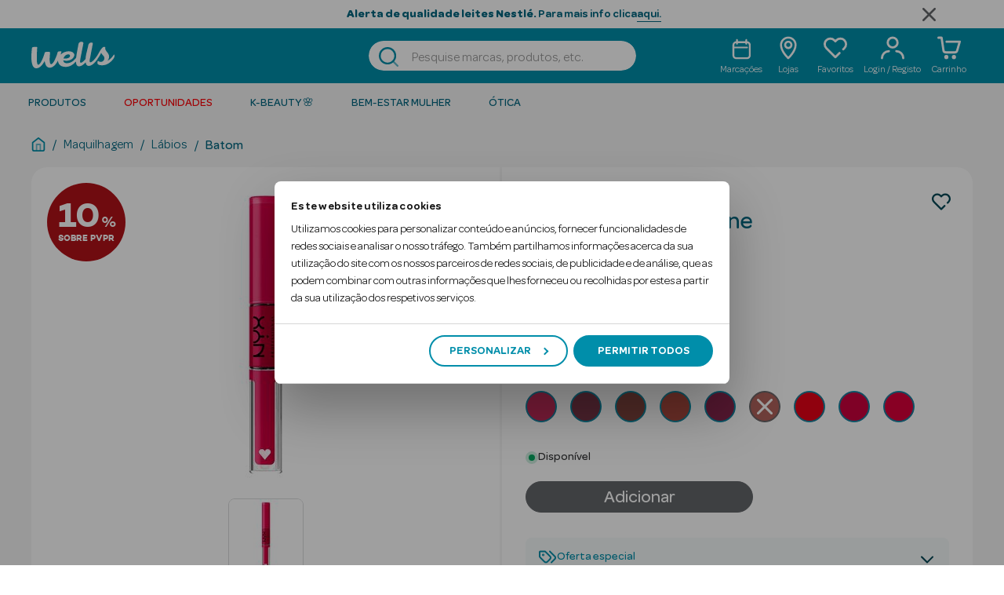

--- FILE ---
content_type: text/css
request_url: https://wells.pt/on/demandware.static/Sites-Wells-Site/-/pt_PT/v1769061769519/css/layout/product/detail.css
body_size: 7488
content:
.w-dropdown-double .w-dropdown-btn,.w-dropdown-simple .w-dropdown-btn{position:relative;display:flex;align-items:center;width:100%;padding:10px;text-align:left;background-color:#fff;border:1px solid #008eaa;overflow-anchor:none;border-radius:10px;height:50px;transition:color .15s ease-in-out,background-color .15s ease-in-out,border-color .15s ease-in-out,box-shadow .15s ease-in-out,border-radius .15s ease}.w-dropdown-double .w-dropdown-btn .w-label,.w-dropdown-simple .w-dropdown-btn .w-label{font-weight:400;color:#006680;-webkit-text-fill-color:#006680;font-size:1.25rem;top:auto}.w-dropdown-double .w-dropdown-btn[aria-expanded=true] .w-label,.w-dropdown-simple .w-dropdown-btn[aria-expanded=true] .w-label{font-size:.875rem;top:-10px}.w-dropdown-double .w-dropdown-btn:not(.collapsed),.w-dropdown-simple .w-dropdown-btn:not(.collapsed){background-color:#fff;box-shadow:inset 0 -1px 0 rgba(0,0,0,.125)}.w-dropdown-double .w-dropdown-btn:not(.collapsed):after,.w-dropdown-simple .w-dropdown-btn:not(.collapsed):after{transform:rotate(-180deg)}.w-dropdown-double .w-dropdown-btn:not(.collapsed):after,.w-dropdown-double .w-dropdown-btn:not(.w-dropdown-btn-disabled):after,.w-dropdown-simple .w-dropdown-btn:not(.collapsed):after,.w-dropdown-simple .w-dropdown-btn:not(.w-dropdown-btn-disabled):after{background-image:url("data:image/svg+xml;charset=utf-8,%3Csvg xmlns='http://www.w3.org/2000/svg' class='svg-inline icon-arrow-down' viewBox='0 0 10 10'%3E%3Cpath d='M.013 2.836a.643.643 0 01.19-.46.654.654 0 01.923 0l3.887 3.87 3.888-3.87a.653.653 0 01.921 0 .648.648 0 010 .92L5.474 7.623a.65.65 0 01-.922 0L.204 3.295a.644.644 0 01-.191-.46' fill='%23008eaa'/%3E%3C/svg%3E")}.w-dropdown-double .w-dropdown-btn:not(.w-dropdown-btn-disabled):after,.w-dropdown-simple .w-dropdown-btn:not(.w-dropdown-btn-disabled):after{flex-shrink:0;width:1.25rem;height:1.25rem;margin-left:auto;content:"";background-repeat:no-repeat;background-size:1.25rem;transition:transform .2s ease-in-out}.w-dropdown-double .w-dropdown-btn[disabled],.w-dropdown-simple .w-dropdown-btn[disabled]{background-color:#c6e9f0}.w-dropdown-double .w-dropdown-double-item,.w-dropdown-simple .w-dropdown-double-item{position:relative}.w-dropdown-double .w-collapse-drop,.w-dropdown-simple .w-collapse-drop{border-radius:5px;box-shadow:0 2px 4px 0 rgba(50,51,53,.3);border:1px solid #c6e9f0;overflow-y:auto;max-height:220px;height:220px;overflow-x:hidden;background:#fff;position:absolute;z-index:1;width:100%}.w-dropdown-double .w-collapse-drop::-webkit-scrollbar,.w-dropdown-simple .w-collapse-drop::-webkit-scrollbar{width:5px}.w-dropdown-double .w-collapse-drop::-webkit-scrollbar-track,.w-dropdown-simple .w-collapse-drop::-webkit-scrollbar-track{box-shadow:inset 0 0 2px #63666a;border-radius:10px}.w-dropdown-double .w-collapse-drop::-webkit-scrollbar-thumb,.w-dropdown-simple .w-collapse-drop::-webkit-scrollbar-thumb{background:#008eaa;border-radius:10px}.w-dropdown-double .w-collapse-drop::-webkit-scrollbar-thumb:hover,.w-dropdown-simple .w-collapse-drop::-webkit-scrollbar-thumb:hover{background:#008eaa}.w-dropdown-double .w-collapse-drop .w-drop-body,.w-dropdown-simple .w-collapse-drop .w-drop-body{border-bottom:1px solid #c6e9f0;position:relative}.w-dropdown-double .w-collapse-drop .w-btn-dropdown,.w-dropdown-simple .w-collapse-drop .w-btn-dropdown{width:100%;height:40px;box-shadow:none;border:none;background-color:#fff;color:#006680;-webkit-text-fill-color:#006680;font-size:16px;line-height:25px;border-radius:0}.w-dropdown-double .w-collapse-drop .w-btn-dropdown.focus,.w-dropdown-double .w-collapse-drop .w-btn-dropdown:hover,.w-dropdown-simple .w-collapse-drop .w-btn-dropdown.focus,.w-dropdown-simple .w-collapse-drop .w-btn-dropdown:hover{background-color:rgba(198,233,240,.5)}@media(hover:none){.w-dropdown-double .w-collapse-drop .w-btn-dropdown:hover,.w-dropdown-simple .w-collapse-drop .w-btn-dropdown:hover{background-color:#fff}}.w-dropdown-double .w-collapse-drop .w-btn-dropdown.selected-option,.w-dropdown-simple .w-collapse-drop .w-btn-dropdown.selected-option{background-color:rgba(198,233,240,.5)}.w-dropdown-double .w-collapse-drop.collapsing,.w-dropdown-simple .w-collapse-drop.collapsing{transition:none!important}.w-dropdown-double .w-collapse-drop .w-border-line,.w-dropdown-simple .w-collapse-drop .w-border-line{border-right:1px solid #c6e9f0}.w-dropdown-double .w-prescription-dropdown,.w-dropdown-simple .w-prescription-dropdown{display:flex;justify-content:center}.w-dropdown-double .w-dropdown-input,.w-dropdown-simple .w-dropdown-input{border:none;height:100%;-webkit-box-sizing:content-box;-webkit-text-fill-color:#006680;-webkit-opacity:1}.w-dropdown-double .w-dropdown-input:focus,.w-dropdown-simple .w-dropdown-input:focus{box-shadow:none}.w-dropdown-double .w-dropdown-input-disabled,.w-dropdown-simple .w-dropdown-input-disabled{pointer-events:none}.w-dropdown-double .w-input[disabled],.w-dropdown-simple .w-input[disabled]{background-color:transparent}.pull-left-xs{float:left}.pull-right-xs{float:right}@media(min-width:768px)and (max-width:1279.98px){.pull-left-sm{float:left}.pull-right-sm{float:right}}@media(min-width:1280px)and (max-width:1919.98px){.pull-left-md{float:left}.pull-right-md{float:right}}@media(min-width:1920px){.pull-left-lg{float:left}.pull-right-lg{float:right}}.hidden-xs-down{display:none!important}@media(max-width:767.98px){.hidden-sm-down{display:none!important}}@media(max-width:1279.98px){.hidden-md-down{display:none!important}}@media(max-width:1919.98px){.hidden-lg-down{display:none!important}}.row.equal-height>[class^=col]{display:flex}.w-product-quickview.w-product-detail .w-klarna-placement{margin-right:20px;margin-top:20px}@media(min-width:768px){.w-product-quickview.w-product-detail .w-klarna-placement{margin-right:unset;margin-top:unset;margin-left:10px}}.w-product-detail-column .w-klarna-placement{margin-right:unset;margin-top:25px}@media(min-width:1280px){.w-product-detail-column .w-klarna-placement{margin-right:unset;margin-top:30px}}.w-product-detail-column .w-klarna-placement klarna-placement::part(osm-container){border-radius:10px;border:1px solid #dadbdc;max-width:100%;height:auto}@media(min-width:1280px){.w-product-detail-column .w-klarna-placement klarna-placement::part(osm-container){max-width:55%}}.w-product-detail-column .w-klarna-placement klarna-placement::part(osm-message){font-family:Omnes,sans-serif}.w-product-detail-column .w-klarna-placement klarna-placement::part(osm-cta){font-family:Omnes,sans-serif;color:#006680}.w-product-detail-column .w-klarna-placement .w-klarna-custom-placement-content{border-radius:10px;border:1px solid #dadbdc;flex-direction:row;justify-content:flex-start;align-items:center;display:flex;max-width:-moz-fit-content;max-width:fit-content;padding-right:5px;height:auto}.w-product-detail-column .w-klarna-placement .w-klarna-custom-placement-content .w-klarna-custom-placement-logo{padding:15px}.w-product-detail-column .w-klarna-placement .w-klarna-custom-placement-content .w-klarna-custom-placement-text{padding-right:10px;padding-top:10px;padding-bottom:10px}.w-product-detail-column .w-klarna-placement .w-klarna-custom-placement-content .w-klarna-custom-placement-text .w-klarna-label{color:#323335}.w-product-detail-column .w-klarna-placement .w-klarna-custom-placement-content .w-klarna-custom-placement-text .w-klarna-link{text-decoration:underline;cursor:pointer;color:#006680}.social-container{padding-top:.9375em;text-align:center}.social-container .social-icons{text-decoration:none;font-size:1.875em;list-style-type:none;padding:0;color:#444}@media(max-width:1279.98px){.social-container .social-icons{font-size:1.5625em}}.social-container .social-icons a,.social-container .social-icons i{color:#444;padding-right:.2em}label.availability{padding-right:.3125em}@media(min-width:768px){.product-number-rating{border-bottom:1px solid #ccc}}@media(min-width:1280px){.product-number-rating{border-top:1px solid #ccc}}@media(min-width:768px){.product-number-rating .ratings{margin-top:.625em}}@media(max-width:767.98px){.product-number-rating .ratings{background-color:#fff;margin-top:-1.875em;margin-right:-.9375em;padding:.1875em}}.product-number{color:#ccc;font-size:.875em;padding-bottom:.938em;padding-top:.938em}.promotions{font-weight:400;text-align:center;height:85%}.promotions div.collapsible-xl button.callout{font-size:1.25em;padding-bottom:1.25rem;padding-top:1.25rem;color:#c00}@media(min-width:768px){.promotions div.collapsible-xl button.callout{font-size:1.375em}}.promotions div.collapsible-xl button.callout:after{color:#000}.w-promotions-wells{margin-top:35px;background-color:#f4f4f4}@media(max-width:767.98px){.w-promotions-wells{padding:0 15px}}@media(min-width:768px){.w-promotions-wells{margin-top:0;padding:0;background-color:transparent}}.w-promotions-wells-coupon{position:relative;display:flex;margin-top:35px;background-color:#fff1f1;padding:15px;border-radius:8px;font-size:14px;line-height:21px}@media(min-width:768px){.w-promotions-wells-coupon{margin-top:0;padding:16px}}.w-promotions-wells-coupon .js-w-coupon-code{display:inline-block;cursor:pointer;color:#e63535;font-weight:500;position:relative}.w-promotions-wells-coupon .js-w-coupon-code:hover{text-decoration:underline}.w-promotions-wells-coupon .js-w-coupon-code-popover-wrapper{position:absolute;top:0;left:0;transform:translateY(-120%);color:#fff;background-color:#00adc4;padding:5px;border-radius:8px;width:-moz-max-content;width:max-content;z-index:1}.w-promotions-wells-coupon .js-w-coupon-code-popover{position:relative}.w-promotions-wells-coupon .w-top-caret{position:absolute;height:20px;width:20px;background-color:#fff1f1;z-index:0;top:-3px;transform:rotate(45deg) translateX(-50%);left:50%}@media(min-width:768px){.w-promotions-wells-coupon .w-top-caret{top:-5px;transform:rotate(45deg);left:20px}}.w-promotions-wells-coupon .w-bottom-caret{position:absolute;left:50%;height:15px;width:15px;background-color:#00adc4;transform:rotate(45deg) translateY(50%) translateX(-50%);bottom:0}.w-promotions-wells-coupon .w-badge-wrapper{width:68px;min-height:80px}@media(min-width:768px){.w-promotions-wells-coupon .w-badge-wrapper{width:58px;min-height:auto}}.w-promotions-wells-coupon .w-badge-wrapper .w-circle-badge{position:static;height:60px;width:60px;margin:auto}@media(min-width:768px){.w-promotions-wells-coupon .w-badge-wrapper .w-circle-badge{margin:0;width:48px;height:48px}}.w-promotions-wells-coupon .w-badge-wrapper .w-circle-badge .w-badge-price{background-color:transparent;position:static;transform:none;text-align:center;display:block;border-radius:100%;width:100%;height:100%}.w-promotions-wells-coupon .w-badge-wrapper .w-circle-badge .w-badge-price .w-discount{top:13px;font-size:1.375rem}@media(min-width:768px){.w-promotions-wells-coupon .w-badge-wrapper .w-circle-badge .w-badge-price .w-discount{top:8px}}.w-promotions-wells-coupon .w-badge-wrapper .w-circle-badge .w-badge-price .w-unit{top:13px;font-size:.625rem}@media(min-width:768px){.w-promotions-wells-coupon .w-badge-wrapper .w-circle-badge .w-badge-price .w-unit{top:8px}}.w-promotions-wells-coupon .w-content-wrapper{padding-left:8px}.w-promo-img{max-width:100%;margin:auto;display:block}.w-icon-gift{width:55px;margin-left:-5px}.product-options{margin-top:20px}.w-lenses-title{font-size:1rem;margin-bottom:20px}.w-lens-option-wrapper{display:flex;flex-direction:column}@media(min-width:1280px){.w-lens-option-wrapper{flex-direction:row;width:100%}}@media(min-width:1280px){.w-left-lens-wrapper{margin-right:20px}}.w-lens-options{width:100%;margin-bottom:30px}@media(min-width:1280px){.w-lens-options{margin-bottom:0}}.w-lens-options .w-cart-and-ipay{margin-top:0}@media(min-width:768px){.w-lens-options .add-to-cart.w-btn{width:100%;max-width:100%}}.size-chart .size-chart-collapsible{max-height:0;overflow:hidden;transition:max-height .5s;transition-timing-function:cubic-bezier(0,1,0,1)}.size-chart .size-chart-collapsible.active{max-height:100%;transition-timing-function:ease-in-out}.product-grid{padding-top:.938em}.product-grid .col-6{padding-left:5px;padding-right:5px}.w-product-name{margin-bottom:0;color:#006680;padding-top:8px;padding-right:30px}@media(min-width:768px){.w-product-name{font-size:1.25rem;font-weight:500}}@media(min-width:1280px){.w-product-name{font-size:1.875rem}}.w-product-name .w-product-brand-clickable{width:-moz-fit-content;width:fit-content;display:flex;margin-bottom:5px}@media(min-width:768px){.w-product-name .w-product-brand-clickable{display:unset}}.w-tag-name{display:flex;align-items:center;height:100%;padding:2px 5px;border-radius:2px;color:var(--color);background-color:var(--bg-color)}@media(min-width:1280px){.w-tag-name{padding:5px}}.w-tag-info{height:24px;margin:5px 0 8px;display:flex}@media(min-width:1280px){.w-tag-info{height:30px}}.w-tag-info-non-mobile{height:25px;display:none;margin-top:20px}@media(min-width:768px){.w-tag-info-non-mobile{display:flex}}@media(min-width:1280px){.w-tag-info-non-mobile{height:30px}}.w-tag-info-mobile{height:25px;margin-top:20px;display:flex}@media(min-width:768px){.w-tag-info-mobile{display:none}}@media(min-width:1280px){.w-product-top-section .w-mainPdp-wrapper{margin-bottom:20px}}.w-product-top-section .w-iva-wrapper .w-iva-message{color:#63666a}@media(max-width:767.98px){.w-product-top-section .w-iva-wrapper .w-iva-message{display:flex;justify-content:center}}.w-product-top-section .w-price-wrapper{height:auto;margin-top:15px}@media(min-width:768px){.w-product-top-section .w-price-wrapper{justify-content:normal;margin-top:10px}}.w-product-top-section .link{pointer-events:none}.w-product-top-section .w-price-currency-sign,.w-product-top-section .w-price-dec{font-size:1.125rem;line-height:32px}@media(min-width:768px){.w-product-top-section .w-price-currency-sign,.w-product-top-section .w-price-dec{font-size:1.4375rem}}@media(min-width:1280px){.w-product-top-section .w-price-currency-sign,.w-product-top-section .w-price-dec{font-size:1.75rem;line-height:unset}}.w-product-top-section .w-price-dec{vertical-align:text-bottom;margin-left:-4px;margin-right:-4px}.w-product-top-section .w-price-int{font-size:1.75rem;margin-left:-3px}.w-product-top-section .w-price-int:after{content:","}@media(min-width:768px){.w-product-top-section .w-price-int{font-size:1.875rem}}@media(min-width:1280px){.w-product-top-section .w-price-int{font-size:2.5rem}}.w-product-top-section .w-price-list{position:relative;font-weight:500;color:#63666a}.w-product-top-section .w-price-list .w-price-currency-sign,.w-product-top-section .w-price-list .w-price-dec{font-size:.75rem;line-height:22px}@media(min-width:768px){.w-product-top-section .w-price-list .w-price-currency-sign,.w-product-top-section .w-price-list .w-price-dec{font-size:.875rem;line-height:24px}}@media(min-width:1280px){.w-product-top-section .w-price-list .w-price-currency-sign,.w-product-top-section .w-price-list .w-price-dec{font-size:1rem;line-height:26px}}.w-product-top-section .w-price-list .w-price-int{font-size:1rem}@media(min-width:768px){.w-product-top-section .w-price-list .w-price-int{font-size:1.125rem}}@media(min-width:1280px){.w-product-top-section .w-price-list .w-price-int{font-size:1.375rem}}.w-product-top-section .w-price-list.w-line-through:after{content:"";position:absolute;border-top:1px solid;width:100%;top:60%;left:4px}@media(min-width:1280px){.w-product-top-section .w-price-list.w-line-through:after{top:55%}}.w-product-top-section .w-price-from{font-size:1rem;font-weight:500;margin-right:2px;vertical-align:text-top}@media(min-width:768px){.w-product-top-section .w-price-from{display:block;margin-bottom:-12px;text-align:left}}@media(min-width:1280px){.w-product-top-section .w-price-from{margin-bottom:-15px}}@media(min-width:768px){.w-product-top-section{background-color:#fff;border-radius:20px}}.w-description-and-detail{color:#006680;padding:25px 14px 0}.w-description-and-detail .w-pdp-description-tabs.w-pdp-description-tech-tabs{padding-top:40px}.w-description-and-detail.w-second-son{padding:0 14px 25px}@media(min-width:768px){.w-description-and-detail.w-second-son{padding-top:0}}@media(min-width:1280px){.w-description-and-detail.w-second-son{padding-left:44px}}@media(min-width:1920px){.w-description-and-detail.w-second-son{padding-right:415px}}.w-description-and-detail-legal-mentions{color:#006680;padding:25px 14px 0}@media(min-width:1280px){.w-description-and-detail-legal-mentions{padding:30px 415px 0 45px}}.w-description-and-detail-legal-mentions .w-legal-mentions{margin:0 0 8px}@media(min-width:768px){.w-description-and-detail-legal-mentions .w-legal-mentions{margin-bottom:10px}}.w-description-and-detail-legal-mentions .w-legal-mentions span{padding:0}@media(min-width:768px){.w-menu-tab{display:block;padding-bottom:40px}}.w-menu-tab .w-product-description-tab-menu{display:none}@media(min-width:768px){.w-menu-tab .w-product-description-tab-menu{display:block;background-color:#fff;border-radius:20px;margin-top:30px}}.w-menu-tab .w-product-description-tab-menu .w-product-description-tabs{display:flex;flex-wrap:wrap;border-bottom:2px solid #c6e9f0}.w-menu-tab .w-product-description-tab-menu .w-product-description-tabs .w-product-tab{background-color:inherit;border:none;color:#008eaa;font-weight:500;padding:20px 15px 10px 20px}@media(min-width:1280px){.w-menu-tab .w-product-description-tab-menu .w-product-description-tabs .w-product-tab{padding:25px 20px 10px 25px}}.w-menu-tab .w-product-description-tab-menu .w-product-description-tabs .active{border-bottom:2px solid #004755;color:#004755;font-weight:600}.w-menu-tab .w-product-description-tab-menu .w-tab-content{padding:30px;text-align:left}@media(min-width:1280px){.w-menu-tab .w-product-description-tab-menu .w-tab-content{padding:30px 45px}}.w-menu-tab .w-product-description-tab-menu .w-tab-content .w-product-content{display:none}.w-menu-tab .w-product-description-tab-menu .w-tab-content .w-product-content .w-read-more,.w-menu-tab .w-product-description-tab-menu .w-tab-content .w-product-content .w-see-less{font-weight:600;text-decoration:underline}.w-menu-tab .w-product-description-tab-menu .w-tab-content .w-product-content .w-read-more:hover,.w-menu-tab .w-product-description-tab-menu .w-tab-content .w-product-content .w-see-less:hover{-webkit-text-decoration-color:#dce666;text-decoration-color:#dce666}.w-menu-tab .w-product-description-tab-menu .w-tab-content .w-product-content .w-table{margin-bottom:1em}.w-menu-tab .w-product-description-tab-menu .w-tab-content .active{display:block}.w-accordion-description{--bs-accordion-border-color:none}@media(min-width:768px){.w-accordion-description{display:none}}.w-accordion-description .w-accordion-mobile{background-color:#fff;border-bottom:3px solid #008eaa;box-shadow:none;color:#008eaa;padding:20px 0 0}.w-accordion-description .w-accordion-mobile .w-svg{right:0!important}.w-accordion-description .w-accordion-mobile[aria-expanded=true]{color:#006680!important;border-bottom:3px solid #006680}.w-accordion-description .w-accordion-mobile[aria-expanded=true] .svg-inline path{fill:#006680}.w-accordion-description .w-accordion-content{padding:10px 5px 0}.w-accordion-description .w-accordion-content .w-read-more,.w-accordion-description .w-accordion-content .w-see-less{font-weight:600;text-decoration:underline}.w-accordion-description .w-accordion-content .w-table{margin-bottom:1em}.w-description{font-size:1rem;font-weight:500;margin:0}@media(min-width:1280px){.w-description{font-size:1.25rem}}.w-description span{padding:0}.w-pdp-description-tabs{padding-top:31px;padding-bottom:40px;margin:0}@media(min-width:768px){.w-pdp-description-tabs{display:none;margin:0 -30px}}@media(min-width:1280px){.w-pdp-description-tabs{margin:0 -40px;padding:50px 100px}}.w-pdp-description-tabs.w-pdp-description-tech-tabs{padding-top:0;padding-bottom:0}.w-pdp-description-tab{padding-bottom:40px}@media(min-width:1280px){.w-pdp-description-tab{padding-bottom:37px}}.w-pdp-description-tab .w-tab-header{padding-bottom:0}.w-pdp-description-tab .w-tab-header .svg-wrapper{position:absolute;left:0;pointer-events:none}.w-pdp-description-tab .w-tab-header .btn{padding:0 0 0 30px}.w-pdp-description-tab .w-tab-header .btn:not(.collapsed)+.svg-icon-plus{display:none}@media(min-width:768px){.w-pdp-description-tab .w-tab-header .btn{padding-left:36px}}@media(min-width:1280px){.w-pdp-description-tab .w-tab-header .btn{padding-left:40px}}@media(min-width:1280px){.w-pdp-description-tab .w-tab-header .w-tab-header-text{font-size:1.875rem}}.w-pdp-description-tab .w-tab-body{padding:9px 30px 0}.w-pdp-description-tab .w-tab-body img{display:block;max-width:100%;margin:0 auto}@media(min-width:768px){.w-pdp-description-tab .w-tab-body{padding:21px 19px 0 36px}}@media(min-width:1280px){.w-pdp-description-tab .w-tab-body{padding-top:14px;padding-left:40px}}.w-pdp-description-tab.w-pdp-tech-tab{padding-bottom:40px}@media(min-width:1280px){.w-pdp-description-tab.w-pdp-tech-tab{padding-bottom:37px}}.w-primary-images{display:flex;flex-direction:column;justify-content:center;align-items:center;position:relative}@media(min-width:768px){.w-primary-images{justify-content:flex-start}}@media(max-width:767.98px){.w-primary-images .w-dots{display:flex}}@media(min-width:768px){.w-primary-images{border-right:3px solid #f4f4f4;padding:20px 0}}.w-primary-images .w-main-img-container:hover{cursor:url(../../../images/icon-zoom.svg),auto}.w-primary-images .w-main-img-container.w-with-video:hover{cursor:pointer}.w-badge-img{position:absolute;width:60px;height:60px;max-width:60px;top:0;left:17px;z-index:5}@media(min-width:768px){.w-badge-img{top:15px;left:15px}}@media(min-width:1280px){.w-badge-img{width:100px;height:100px;max-width:100px;top:20px;left:20px}}.w-badge-ivazero-img{position:absolute;width:40px;top:0;right:25px;z-index:5}@media(min-width:768px){.w-badge-ivazero-img{top:15px;right:15px}}@media(min-width:1280px){.w-badge-ivazero-img{width:60px;top:20px;right:20px}}.w-main-img-container{display:none;position:relative}@media(min-width:768px){.w-main-img-container{display:flex;justify-content:center;align-items:center;margin-bottom:15px;height:313px}}@media(min-width:1280px){.w-main-img-container{height:387px}}.w-main-img-container img{width:100%;max-height:100%}@media(min-width:768px){.w-main-img-container img{max-width:324px}}@media(min-width:1280px){.w-main-img-container img{max-width:496px;width:100%}}.w-main-img-container .w-main-img-youtube-icon{position:absolute}@media(min-width:768px){.w-main-img-container .svg-icon-product-placeholder-xl{display:none}}#w-pdp-vto-modal .swiper-container,#w-pdp-zoom-images-modal .swiper-container{height:100%;max-height:100vh}@media(min-width:1280px){#w-pdp-vto-modal .swiper-container,#w-pdp-zoom-images-modal .swiper-container{width:100%}}#w-pdp-vto-modal .close,#w-pdp-zoom-images-modal .close{padding-top:20px}@media(min-width:1280px){#w-pdp-vto-modal .close,#w-pdp-zoom-images-modal .close{padding-top:40px}}#w-pdp-vto-modal .w-modal-header,#w-pdp-zoom-images-modal .w-modal-header{position:absolute;width:100%;z-index:2;padding-right:20px}@media(min-width:1280px){#w-pdp-vto-modal .w-modal-header,#w-pdp-zoom-images-modal .w-modal-header{padding-right:40px}}#w-pdp-vto-modal .modal-dialog,#w-pdp-zoom-images-modal .modal-dialog{height:100%;max-width:100%}#w-pdp-vto-modal .modal-content,#w-pdp-zoom-images-modal .modal-content{border-radius:unset;height:100%}#w-pdp-vto-modal .modal-body,#w-pdp-zoom-images-modal .modal-body{display:flex;align-items:center;flex:1 1 auto;padding:0}#w-pdp-vto-modal .w-pdp-zoom-carousel,#w-pdp-zoom-images-modal .w-pdp-zoom-carousel{visibility:hidden}#w-pdp-vto-modal .w-pdp-zoom-carousel.w-carousel-inited,#w-pdp-vto-modal .w-pdp-zoom-carousel.w-single-image,#w-pdp-zoom-images-modal .w-pdp-zoom-carousel.w-carousel-inited,#w-pdp-zoom-images-modal .w-pdp-zoom-carousel.w-single-image{visibility:visible}#w-pdp-vto-modal .w-pdp-zoom-carousel .w-youtube-player,#w-pdp-zoom-images-modal .w-pdp-zoom-carousel .w-youtube-player{width:100%;aspect-ratio:16/9;padding:20px 38px}@media(min-width:1280px){#w-pdp-vto-modal .w-pdp-zoom-carousel .w-youtube-player,#w-pdp-zoom-images-modal .w-pdp-zoom-carousel .w-youtube-player{padding:128px}}@media(min-width:1920px){#w-pdp-vto-modal .w-pdp-zoom-carousel .w-youtube-player,#w-pdp-zoom-images-modal .w-pdp-zoom-carousel .w-youtube-player{padding:5%}}#w-pdp-vto-modal .w-pdp-zoom-default-image,#w-pdp-zoom-images-modal .w-pdp-zoom-default-image{display:flex;justify-content:center;align-items:center;height:100%;width:100%}@media(max-width:767.98px){#w-pdp-vto-modal .w-pdp-zoom-images-container,#w-pdp-zoom-images-modal .w-pdp-zoom-images-container{margin:20% auto 0;padding:0 14px}#w-pdp-vto-modal .w-carousel-item .img-fluid,#w-pdp-zoom-images-modal .w-carousel-item .img-fluid{min-height:100%;min-width:80vw;max-height:80vh;height:100%;width:100%}#w-pdp-vto-modal .svg-icon-product-placeholder-xl,#w-pdp-zoom-images-modal .svg-icon-product-placeholder-xl{margin:0 auto}}.w-pdp-zoom-carousel-arrows .w-swiper-button-next,.w-pdp-zoom-carousel-arrows .w-swiper-button-prev{height:16px;width:9px;color:#008eaa;margin:0;transform:translateY(-50%)}.w-pdp-zoom-carousel-arrows .w-swiper-button-next:after,.w-pdp-zoom-carousel-arrows .w-swiper-button-prev:after{font-size:1rem;font-weight:700}@media(min-width:1280px){.w-pdp-zoom-carousel-arrows .w-swiper-button-next:after,.w-pdp-zoom-carousel-arrows .w-swiper-button-prev:after{font-size:1.875rem}}@media(min-width:768px){.w-pdp-zoom-carousel-arrows .w-swiper-button-next,.w-pdp-zoom-carousel-arrows .w-swiper-button-prev{height:33px;width:18px}}.w-pdp-zoom-carousel-arrows .swiper-button-disabled{opacity:1%}.w-pdp-zoom-carousel-arrows .w-swiper-button-next{right:16px}@media(min-width:1280px){.w-pdp-zoom-carousel-arrows .w-swiper-button-next{right:54px}}.w-pdp-zoom-carousel-arrows .w-swiper-button-prev{left:16px}@media(min-width:1280px){.w-pdp-zoom-carousel-arrows .w-swiper-button-prev{left:54px}}.w-product-availability-container-mobile{display:none}@media(min-width:768px){.w-product-detail-column{padding:0 30px 30px}}@media(min-width:1280px){.w-product-detail-column{padding:10px 30px 30px}}.w-product-detail-column .w-in-cart{font-size:.875rem}@media(max-width:767.98px){.w-product-detail-column .w-spacing-attributes{display:flex;flex-wrap:wrap;margin-right:-15px;margin-left:-15px}}.w-product-detail-column .w-product-availability-wrapper{gap:8px}.w-product-detail-column .w-product-availability-wrapper .w-product-availability-indicator{width:16px;height:16px;border-radius:50%}.w-product-detail-column .w-product-availability-wrapper .w-product-availability-indicator.w-available{background-color:rgba(5,166,96,.2)}.w-product-detail-column .w-product-availability-wrapper .w-product-availability-indicator.w-available .w-product-availability-indicator-inner{background-color:#05a660}.w-product-detail-column .w-product-availability-wrapper .w-product-availability-indicator.w-last-units{background-color:rgba(230,53,53,.2)}.w-product-detail-column .w-product-availability-wrapper .w-product-availability-indicator.w-last-units .w-product-availability-indicator-inner{background-color:#e63535}.w-product-detail-column .w-product-availability-wrapper .w-product-availability-indicator.w-not-available{background-color:rgba(161,163,166,.2)}.w-product-detail-column .w-product-availability-wrapper .w-product-availability-indicator.w-not-available .w-product-availability-indicator-inner{background-color:#a1a3a6}.w-product-detail-column .w-product-availability-wrapper .w-product-availability-indicator .w-product-availability-indicator-inner{border-radius:50%}.w-product-detail-column .w-product-availability-wrapper .w-product-availability-text{line-height:1.3125rem}.w-product-detail-column .w-reasurement-and-offers-elements-wrapper{padding-top:24px;gap:24px}@media(min-width:1280px){.w-product-detail-column .w-reasurement-and-offers-elements-wrapper{gap:16px;padding-top:32px}}.w-product-detail-column .w-information-offers-elements-wrapper{padding:12px 16px;border-radius:8px;background-color:#f5f9f9;gap:12px}@media(min-width:1280px){.w-product-detail-column .w-information-offers-elements-wrapper{gap:8px}}.w-product-detail-column .w-information-offers-elements-wrapper .w-information-offers-elements-title-wrapper{gap:8px}.w-product-detail-column .w-information-offers-elements-card{border-radius:8px;border:1px solid #dadbdc}.w-product-detail-column .w-information-offers-elements-card.w-hide .w-information-offers-elements-card-body-description,.w-product-detail-column .w-information-offers-elements-card.w-hide .w-information-offers-elements-card-body-title{display:-webkit-box;overflow:hidden;text-overflow:ellipsis;-webkit-line-clamp:1;-webkit-box-orient:vertical}.w-product-detail-column .w-information-offers-elements-card.w-hide .w-information-offers-elements-card-body-button{display:none}@media(min-width:1280px){.w-product-detail-column .w-information-offers-elements-card.w-only-image .w-information-offers-elements-card-body{padding:0}}.w-product-detail-column .w-information-offers-elements-card.w-only-image .w-information-offers-elements-card-body-image{width:100%;border-radius:8px;height:110px}@media(min-width:1280px){.w-product-detail-column .w-information-offers-elements-card.w-only-image .w-information-offers-elements-card-body-image{height:150px}}.w-product-detail-column .w-information-offers-elements-title-button{width:24px;height:24px;background:transparent;border:0}.w-product-detail-column .w-information-offers-elements-title-button path{fill:#004755}.w-product-detail-column .w-information-offers-elements-title-button .w-information-offers-elements-title-button-icon.w-rotate{transform:rotate(180deg)}.w-product-detail-column .w-information-offers-elements-card-body{padding:0}@media(min-width:1280px){.w-product-detail-column .w-information-offers-elements-card-body{gap:16px;padding:16px}}.w-product-detail-column .w-information-offers-elements-card-body .w-information-offers-elements-card-body-image{width:100%;height:80px;-o-object-fit:cover;object-fit:cover;border-radius:8px 8px 0 0}@media(min-width:1280px){.w-product-detail-column .w-information-offers-elements-card-body .w-information-offers-elements-card-body-image{width:128px;border-radius:8px;height:100%}}.w-product-detail-column .w-information-offers-elements-card-body .w-information-offers-elements-card-body-button{border-color:#004755;color:#004755;width:100%;height:28px;font-size:1.125rem;line-height:1.6875rem}@media(min-width:1280px){.w-product-detail-column .w-information-offers-elements-card-body .w-information-offers-elements-card-body-button{width:217px}}.w-product-detail-column .w-information-offers-elements-card-body .w-information-offers-elements-card-body-title{font-size:1.25rem;line-height:1.875rem}.w-product-detail-column .w-information-offers-elements-card-body .w-information-offers-elements-card-body-description{font-size:.75rem;line-height:1.125rem}@media(min-width:1280px){.w-product-detail-column .w-information-offers-elements-card-body .w-information-offers-elements-card-body-description{font-size:.875rem;line-height:1.3125rem}}.w-product-detail-column .w-reasurement-elements-wrapper{gap:8px}.w-product-detail-column .w-reasurement-elements-wrapper .w-reasurement-elements-card{padding:12px 16px;border-radius:8px;border:1px solid #dadbdc}@media(min-width:1280px){.w-product-detail-column .w-reasurement-elements-wrapper .w-reasurement-elements-card.w-reasurement-elements-card-shipping{max-width:45.6%}}@media(min-width:1280px){.w-product-detail-column .w-reasurement-elements-wrapper .w-reasurement-elements-card.w-reasurement-elements-card-pick-up-store{max-width:100%}}.w-product-detail-column .w-reasurement-elements-wrapper .w-reasurement-elements-card .w-reasurement-elements-card-header{gap:8px;border-bottom:1px solid #dadbdc}.w-product-detail-column .w-reasurement-elements-wrapper .w-reasurement-elements-card .w-reasurement-elements-card-header .w-reasurement-elements-card-title{line-height:1.3125rem;white-space:nowrap}.w-product-detail-column .w-reasurement-elements-wrapper .w-reasurement-elements-card .w-reasurement-elements-card-body{padding-left:28px}.w-product-detail-column .w-reasurement-elements-modal-close-button{max-width:17px}@media(min-width:1280px){.w-product-detail-column .w-reasurement-elements-modal-dialog{max-width:664px}}.w-recommendations{margin:0 -16px}@media(min-width:768px){.w-recommendations{margin:0 -30px}}.w-recommendations .w-recomm-carousel-title{padding:25px 16px 0}@media(min-width:768px){.w-recommendations .w-recomm-carousel-title{padding:30px 30px 0}}@media(min-width:1280px){.w-recommendations .w-recomm-carousel-title{padding:30px 0 0 58px}}.w-recommendations.w-einstein-content-slot-recommendation .w-carousel-wrapper{display:flex;padding:20px 0 25px}@media(min-width:768px){.w-recommendations.w-einstein-content-slot-recommendation .w-carousel-wrapper{padding-bottom:30px}}@media(min-width:1280px){.w-recommendations.w-einstein-content-slot-recommendation .w-carousel-wrapper{padding-bottom:40px}}@media(max-width:767.98px){.w-recommendations .w-recomm-carousel[data-tiles-number="1"],.w-recommendations .w-recomm-carousel[data-tiles-number="2"]{width:calc(58.82353vw - 2.5px)}}@media(min-width:768px)and (max-width:1279.98px){.w-recommendations .w-recomm-carousel[data-tiles-number="1"] .w-carousel-item{width:calc(27.77778vw - 6.5px)}.w-recommendations .w-recomm-carousel[data-tiles-number="2"] .w-carousel-item{width:calc(27.77778vw - 2px)}.w-recommendations .w-recomm-carousel[data-tiles-number="3"] .w-carousel-item{width:calc(27.77778vw - .5px)}.w-recommendations .w-recomm-carousel[data-tiles-number="4"]{margin:0 60px}}@media(min-width:1280px){.w-recommendations .w-recomm-carousel[data-tiles-number="1"] .w-carousel-item{width:calc(20vw - 46px)}.w-recommendations .w-recomm-carousel[data-tiles-number="2"] .w-carousel-item{width:calc(20vw - 41px)}.w-recommendations .w-recomm-carousel[data-tiles-number="3"] .w-carousel-item{width:calc(20vw - 39.4px)}.w-recommendations .w-recomm-carousel[data-tiles-number="4"] .w-carousel-item{width:calc(20vw - 38.4px)}.w-recommendations .w-recomm-carousel[data-tiles-number="5"] .w-carousel-item{width:calc(20vw - 38px)}}.w-recommendations .w-product{width:100%;height:100%}.w-recommendations .w-product-tile{background:#fff;height:100%}.w-recommendations .w-dots{bottom:15px}@media(min-width:768px){.w-recommendations .w-dots{bottom:0;display:flex}}@media(min-width:1280px){.w-recommendations .w-dots{bottom:5px}}@media(min-width:768px){.w-recommendations .dot:before{width:7px;height:7px}}@media(min-width:768px){.w-recommendations .dot{width:15px;height:15px}}@media(min-width:768px)and (max-width:1279.98px){.w-recommendations .dot{display:none}.w-recommendations .dot:nth-child(3n+1){display:block}}@media(min-width:1280px){.w-recommendations .dot{display:none}.w-recommendations .dot:nth-child(5n+1){display:block}}.w-recommendations .arrow{display:none;outline:none}@media(min-width:1280px){.w-recommendations .arrow{display:block;height:auto}}.w-recommendations .arrow--left{margin-left:12px;right:20px}.w-recommendations .arrow--right{margin-right:12px}.w-attribute{margin-top:0}.color-attribute{border:none;padding:0;background:none}.attributes{width:100%;overflow-x:hidden;position:relative}@media(min-width:768px){.w-product-detail{background-color:#f4f4f4}}.w-product-detail .w-product-id{color:#323335;margin:25px 25px 25px 0;text-align:end}@media(min-width:768px){.w-product-detail .w-product-id{margin-top:100px}}.w-product-detail .attribute .swatch-circle,.w-product-detail .attributes .swatch-circle{width:40px;height:40px;background:#fff;border-radius:20px;position:relative;border:1px solid #008eaa;box-shadow:inset 0 0 0 1px #008eaa;display:inline-block;margin-right:10px}@media(min-width:768px){.w-product-detail .attribute .swatch-circle,.w-product-detail .attributes .swatch-circle{margin-right:14px}}.w-product-detail .attribute .swatch-circle.selected,.w-product-detail .attributes .swatch-circle.selected{box-shadow:inset 0 0 0 3px #008eaa,inset 0 0 0 7px #fff}.w-product-detail .attribute .swatch-circle.unselectable,.w-product-detail .attributes .swatch-circle.unselectable{cursor:pointer;position:relative;border:1px solid #63666a;box-shadow:inset 0 0 0 1px #63666a}.w-product-detail .attribute .swatch-circle.unselectable .svg-icon-close,.w-product-detail .attributes .swatch-circle.unselectable .svg-icon-close{position:absolute;top:50%;left:50%;transform:translateY(-50%) translateX(-50%)}.w-product-detail .attribute .swatch-circle.unselectable .svg-icon-close path,.w-product-detail .attributes .swatch-circle.unselectable .svg-icon-close path{fill:#fff}.w-product-detail .attribute .swatch-circle.unselectable.selected,.w-product-detail .attributes .swatch-circle.unselectable.selected{box-shadow:inset 0 0 0 3px #63666a,inset 0 0 0 7px #fff}.w-variation-label{display:block;margin-bottom:6px;font-size:1rem}.w-variation-label.size{margin-bottom:0}.w-pdp-quantity-container label,.w-variation-label-name{font-weight:500}.w-color-wrapper{display:block;max-width:100%;padding-bottom:15px;margin-bottom:24px;white-space:nowrap}@media(min-width:768px){.w-color-wrapper{display:flex;flex-wrap:wrap;margin-bottom:5px;white-space:normal}}@media(min-width:1280px){.w-color-wrapper{margin-bottom:10px;white-space:normal}}.w-attr-wrapper{display:flex;flex-wrap:nowrap;white-space:nowrap;max-width:100%;overflow-x:scroll;-webkit-overflow-scrolling:touch;margin-bottom:0;margin-left:-7px;scrollbar-width:none;-ms-overflow-style:none}.w-attr-wrapper::-webkit-scrollbar{width:0!important}@media(min-width:768px){.w-attr-wrapper{display:flex;flex-wrap:wrap;margin-bottom:15px}}.w-variation-tile{font-size:.875rem;border-radius:10px;border:1px solid #008eaa!important;padding:0 10px;margin:5px 7px;display:flex;justify-content:center;align-items:center;height:40px;min-width:65px;font-weight:500}.w-variation-tile,.w-variation-tile:hover{text-decoration:none}.w-variation-tile.disabled{cursor:not-allowed}.w-variation-tile.disabled,.w-variation-tile.disabled-pdp{border:1px solid #63666a;color:#63666a}.w-variation-tile.selected{border-width:4px!important}.w-variation-tile .w-variation-price{font-weight:400}.w-variation-tile.w-has-price{flex-shrink:0}@media(min-width:768px){.w-variation-tile{font-size:1rem}}.w-variation-wrapper{margin-bottom:10px;display:flex;flex-direction:column;align-items:center;justify-content:center}.w-attr-price{font-size:1rem;font-weight:500}.w-options-buttons{display:flex;position:relative;width:90px;min-width:90px;height:50px;margin-right:10px}.w-options-button{background-color:#c6e9f0;color:#004755;font-size:3rem;line-height:1;width:50px;height:100%;position:absolute;left:0;top:0;padding:0;border-radius:10px;border:none}.w-options-button.w-options-button-add{background-color:#004755;box-shadow:0 2px 4px 0 rgba(0,142,170,.3);color:#fff;right:0;left:auto}.w-options-buttons-negative .w-options-button.w-options-button-add{background-color:#c6e9f0;color:#004755;right:0;left:auto;top:0;border:none}.w-options-buttons-negative .w-options-button.w-options-button-remove{background-color:#004755;box-shadow:0 2px 4px 0 rgba(0,142,170,.3);color:#fff;right:auto;left:0;z-index:1}.w-update-error-message{font-size:.75rem;line-height:1.14;color:#e63535}.w-units-in-stock-message{display:none}.w-pdp-lenses-with-variations .w-pdp-lenses-select-msg{display:block}.w-pdp-lenses-with-variations .w-lens-option-wrapper{display:none}.w-pdp-lenses-select-msg{display:none;font-size:1rem;line-height:1.2;margin-bottom:15px}.js-hero-slider .w-carousel-item{padding:0}.w-product-carousel{width:100%}@media(min-width:768px){.w-product-carousel.w-slides-count-2{width:156px}.w-product-carousel.w-slides-count-3{width:267px}}@media(min-width:1280px){.w-product-carousel{width:486px}.w-product-carousel.w-slides-count-2{width:240px}.w-product-carousel.w-slides-count-3{width:350px}}.w-product-carousel .w-carousel-item{display:flex;justify-content:center}@media(min-width:768px){.w-product-carousel .w-carousel-item{border-radius:8px}}.w-product-carousel .w-carousel-item .img-fluid{min-height:168px;width:168px;cursor:pointer;padding:3px}@media(min-width:768px){.w-product-carousel .w-carousel-item .img-fluid{min-height:65px;width:65px;height:65px;-o-object-fit:contain;object-fit:contain;border:1px solid #dadbdc;border-radius:8px;padding:0}}@media(min-width:1280px){.w-product-carousel .w-carousel-item .img-fluid{min-height:96px;width:96px;height:96px;padding:0}}.w-product-carousel .w-carousel-item .w-video-thumbnail{display:flex;align-items:center}@media(min-width:768px){.w-product-carousel .w-carousel-item .w-video-thumbnail{position:relative;display:inline-block;width:auto}}.w-product-carousel .w-carousel-item .w-video-thumbnail-overlay{position:absolute;top:0;left:0;width:100%;height:100%;display:flex;justify-content:center;align-items:center;pointer-events:none}@media(min-width:768px){.w-product-carousel .w-carousel-video-item .img-fluid{-o-object-fit:cover;object-fit:cover}}.w-product-carousel .svg-icon-play-transparent,.w-product-carousel .svg-icon-youtube-player{display:none}.w-carousel-inited .w-product-carousel .svg-icon-youtube-player,.w-carousel-not-inited .w-product-carousel .svg-icon-youtube-player{display:block}@media(min-width:768px){.w-carousel-inited .w-product-carousel .svg-icon-youtube-player,.w-carousel-not-inited .w-product-carousel .svg-icon-youtube-player{display:none}}@media(min-width:768px){.w-carousel-inited .w-product-carousel .w-video-thumbnail-overlay,.w-carousel-not-inited .w-product-carousel .w-video-thumbnail-overlay{position:absolute;top:0;left:0;width:100%;height:100%;border-radius:8px;background-color:rgba(0,71,85,.7);display:flex;justify-content:center;align-items:center;pointer-events:none}.w-carousel-inited .w-product-carousel .w-video-thumbnail-overlay .svg-icon-play-transparent,.w-carousel-not-inited .w-product-carousel .w-video-thumbnail-overlay .svg-icon-play-transparent{display:block}}.w-carousel-inited .w-carousel-item,.w-carousel-not-inited .w-carousel-item{padding:0;margin:0}.experience-component.experience-commerce_layouts-productSlider .w-carousel-item,.experience-einstein-einsteinCarousel .w-carousel-item,.experience-einstein-einsteinCarouselCategory .w-carousel-item,.experience-einstein-einsteinCarouselProduct .w-carousel-item,.w-einstein-content-slot-recommendation .w-carousel-item{display:flex;align-items:center;justify-content:center;padding:7px}@media(min-width:768px){.experience-component.experience-commerce_layouts-productSlider .w-carousel-item,.experience-einstein-einsteinCarousel .w-carousel-item,.experience-einstein-einsteinCarouselCategory .w-carousel-item,.experience-einstein-einsteinCarouselProduct .w-carousel-item,.w-einstein-content-slot-recommendation .w-carousel-item{padding:7px}.experience-component.experience-commerce_layouts-productSlider .w-carousel-item:first-of-type,.experience-component.experience-commerce_layouts-productSlider .w-carousel-item:last-of-type,.experience-einstein-einsteinCarousel .w-carousel-item:first-of-type,.experience-einstein-einsteinCarousel .w-carousel-item:last-of-type,.experience-einstein-einsteinCarouselCategory .w-carousel-item:first-of-type,.experience-einstein-einsteinCarouselCategory .w-carousel-item:last-of-type,.experience-einstein-einsteinCarouselProduct .w-carousel-item:first-of-type,.experience-einstein-einsteinCarouselProduct .w-carousel-item:last-of-type,.w-einstein-content-slot-recommendation .w-carousel-item:first-of-type,.w-einstein-content-slot-recommendation .w-carousel-item:last-of-type{margin-left:0;margin-right:0}}@media(min-width:1280px){.experience-component.experience-commerce_layouts-productSlider .w-carousel-item:first-of-type,.experience-einstein-einsteinCarousel .w-carousel-item:first-of-type,.experience-einstein-einsteinCarouselCategory .w-carousel-item:first-of-type,.experience-einstein-einsteinCarouselProduct .w-carousel-item:first-of-type,.w-einstein-content-slot-recommendation .w-carousel-item:first-of-type{margin-left:0}.experience-component.experience-commerce_layouts-productSlider .w-carousel-item:last-of-type,.experience-einstein-einsteinCarousel .w-carousel-item:last-of-type,.experience-einstein-einsteinCarouselCategory .w-carousel-item:last-of-type,.experience-einstein-einsteinCarouselProduct .w-carousel-item:last-of-type,.w-einstein-content-slot-recommendation .w-carousel-item:last-of-type{margin-right:0}}.experience-component.experience-commerce_layouts-productSlider .w-carousel-item .img-fluid,.experience-einstein-einsteinCarousel .w-carousel-item .img-fluid,.experience-einstein-einsteinCarouselCategory .w-carousel-item .img-fluid,.experience-einstein-einsteinCarouselProduct .w-carousel-item .img-fluid,.w-einstein-content-slot-recommendation .w-carousel-item .img-fluid{max-width:100%;max-height:100%;width:168px;min-height:168px;padding:0;-o-object-fit:contain;object-fit:contain;cursor:pointer}@media(min-width:768px){.experience-component.experience-commerce_layouts-productSlider .w-carousel-item .img-fluid,.experience-einstein-einsteinCarousel .w-carousel-item .img-fluid,.experience-einstein-einsteinCarouselCategory .w-carousel-item .img-fluid,.experience-einstein-einsteinCarouselProduct .w-carousel-item .img-fluid,.w-einstein-content-slot-recommendation .w-carousel-item .img-fluid{width:65px;height:65px}}@media(min-width:1280px){.experience-component.experience-commerce_layouts-productSlider .w-carousel-item .img-fluid,.experience-einstein-einsteinCarousel .w-carousel-item .img-fluid,.experience-einstein-einsteinCarouselCategory .w-carousel-item .img-fluid,.experience-einstein-einsteinCarouselProduct .w-carousel-item .img-fluid,.w-einstein-content-slot-recommendation .w-carousel-item .img-fluid{width:96px;height:96px}}.w-product-short-description{margin-top:8px;line-height:21px}@media(min-width:1280px){.w-product-short-description{font-size:1rem;line-height:24px}}.w-product-short-description .w-product-short-description-text{margin-bottom:5px}.w-pdp-wishlist-button{position:absolute;right:16px;top:16px;padding:4px;cursor:pointer}@media(min-width:768px){.w-pdp-wishlist-button{right:24px;top:28px}.w-pdp-wishlist-button:hover .w-pdp-wishlist-heart-icon path{fill:#e63535}}.w-pdp-wishlist-button .w-pdp-wishlist-heart-icon{display:flex}.tolstoy-stories-next-button>svg>path,.tolstoy-stories-previous-button>svg>path,.w-pdp-wishlist-button .svg-icon-heart path{fill:#004755}.tolstoy-modal svg path{fill:#fff!important}.minimize-tolstoy-modal{background-color:rgba(0,0,0,.2)!important}

--- FILE ---
content_type: text/javascript
request_url: https://wells.pt/on/demandware.static/Sites-Wells-Site/-/pt_PT/v1769061769519/js/main.js
body_size: 102093
content:
/*! For license information please see main.js.LICENSE.txt */
!function(e){function t(t){for(var o,s,r=t[0],l=t[1],d=t[2],u=0,p=[];u<r.length;u++)s=r[u],Object.prototype.hasOwnProperty.call(a,s)&&a[s]&&p.push(a[s][0]),a[s]=0;for(o in l)Object.prototype.hasOwnProperty.call(l,o)&&(e[o]=l[o]);for(c&&c(t);p.length;)p.shift()();return i.push.apply(i,d||[]),n()}function n(){for(var e,t=0;t<i.length;t++){for(var n=i[t],o=!0,r=1;r<n.length;r++){var l=n[r];0!==a[l]&&(o=!1)}o&&(i.splice(t--,1),e=s(s.s=n[0]))}return e}var o={},a={33:0,5:0,49:0},i=[];function s(t){if(o[t])return o[t].exports;var n=o[t]={i:t,l:!1,exports:{}};return e[t].call(n.exports,n,n.exports,s),n.l=!0,n.exports}s.e=function(e){var t=[],n=a[e];if(0!==n)if(n)t.push(n[2]);else{var o=new Promise((function(t,o){n=a[e]=[t,o]}));t.push(n[2]=o);var i,r=document.createElement("script");r.charset="utf-8",r.timeout=120,s.nc&&r.setAttribute("nonce",s.nc),r.src=function(e){return s.p+""+({1:"default/js/simplebarVendor",2:"default/js/priceSliderVendor",3:"default/js/swiperVendor",25:"default/js/html5qrcodeVendor"}[e]||e)+".js"}(e);var l=new Error;i=function(t){r.onerror=r.onload=null,clearTimeout(d);var n=a[e];if(0!==n){if(n){var o=t&&("load"===t.type?"missing":t.type),i=t&&t.target&&t.target.src;l.message="Loading chunk "+e+" failed.\n("+o+": "+i+")",l.name="ChunkLoadError",l.type=o,l.request=i,n[1](l)}a[e]=void 0}};var d=setTimeout((function(){i({type:"timeout",target:r})}),12e4);r.onerror=r.onload=i,document.head.appendChild(r)}return Promise.all(t)},s.m=e,s.c=o,s.d=function(e,t,n){s.o(e,t)||Object.defineProperty(e,t,{enumerable:!0,get:n})},s.r=function(e){"undefined"!=typeof Symbol&&Symbol.toStringTag&&Object.defineProperty(e,Symbol.toStringTag,{value:"Module"}),Object.defineProperty(e,"__esModule",{value:!0})},s.t=function(e,t){if(1&t&&(e=s(e)),8&t)return e;if(4&t&&"object"==typeof e&&e&&e.__esModule)return e;var n=Object.create(null);if(s.r(n),Object.defineProperty(n,"default",{enumerable:!0,value:e}),2&t&&"string"!=typeof e)for(var o in e)s.d(n,o,function(t){return e[t]}.bind(null,o));return n},s.n=function(e){var t=e&&e.__esModule?function(){return e.default}:function(){return e};return s.d(t,"a",t),t},s.o=function(e,t){return Object.prototype.hasOwnProperty.call(e,t)},s.p="",s.oe=function(e){throw e};var r=window.webpackJsonp=window.webpackJsonp||[],l=r.push.bind(r);r.push=t,r=r.slice();for(var d=0;d<r.length;d++)t(r[d]);var c=l;i.push(["vLmw",0]),n()}({"+ZWY":function(e,t,n){"use strict";Object.defineProperty(t,"__esModule",{value:!0}),t.truncateString=t.getViewportHeight=t.empty=t.debounce=void 0;t.empty=e=>null==e||null==e||""==e;t.getViewportHeight=()=>Math.max(document.documentElement.offsetHeight,window.innerHeight||0);t.truncateString=(e,t)=>e.length<=t?e:e.slice(0,t);t.debounce=(e,t,{leading:n}={})=>{let o;return(...a)=>{!o&&n&&e(...a),clearTimeout(o),o=setTimeout((()=>e(...a)),t)}}},"+fE7":function(e,t,n){"use strict";var o=n("TqRt");Object.defineProperty(t,"__esModule",{value:!0}),t.addToCart=P,t.checkBonusProductInCart=void 0,t.checkProductInCart=O,t.checkProductVariations=S,t.checkStockSAContext=D,t.displayQtyInput=void 0,t.fallbackOptions=I,t.fillMinicartInfo=void 0,t.getAddToCartUrl=T,t.getOptions=C,t.getPidValue=b,t.getProductQtyMap=void 0,t.getProductToAdd=function(){return _},t.getQuantitySelector=function(e){let t;if($(e).closest(".product-tile").find(".add-to-cart-quantity").length)t=$(e).closest(".product-tile").find(".add-to-cart-quantity"),t=t.val()>0?$(e).closest(".product-tile").find(".quantity-value-mask").val(1):$(e).closest(".product-tile").find(".quantity-value-mask").val(-1);else{t=$(e).siblings(".w-tile-quantity").find(".quantity-value-mask").val(-1)}return t},t.getSelectedProductIDForQuickview=void 0,t.handlePidUpdate=function(e){let t,n=document;if(e){const t=e.$el||e.el,o=(0,d.parents)(t,".js-w-lens-options"),a=(0,d.parents)(t,".w-product-detail-column");[n]=o.length?o:a,n||(n=document)}t=n.querySelector(".w-tile-quantity");return t?t.dataset.pid:null},t.handlePostCartAdd=A,t.initCartUtil=t.hideQtyInput=void 0,t.initWindowScrollImpact=E,t.isSAOnlinePricebookEnabled=function(){return $("#sa-online-pricebook-enabled").val()},t.miniCartReportingUrl=R,t.refreshProductQtyMap=t.productPriceTemplate=void 0,t.resumeAddToCart=M,t.sendTolstoyEvent=void 0,t.swogoAddToCart=function(e){const t=e.sku,n=e.qty||1;let o,a;const i=document.createElement("button");i.classList.add("add-to-cart"),i.dataset.pid=t;const s=e.isLeftLens||!1;i.dataset.isleftlens=s;const l=$(i);$("body").trigger(c.TRIGGER_PRODUCT_BEFORE_ADD_TO_CART,l),$(".set-items").length&&l.hasClass("add-to-cart-global")&&(a=[],o=JSON.stringify(a));const d=T(),u={pid:t,pidsObj:o,quantity:n,isleftlens:s,location:"Swogo"};if(e.options){const t=e.options.map((e=>({optionId:e.optionId,selectedValueId:e.selectedValueId})));u.options=JSON.stringify(t)}d&&$.ajax({url:d,method:"POST",data:u,success:function(e){if(e&&e.productInventoryAllocation&&(0,r.setMaxNumberOfUnitsPerSale)(t,e.productInventoryAllocation),e&&e.error&&!e.isProductInStock||e&&(A(e,l),$("body").trigger(c.TRIGGER_PRODUCT_AFTER_ADD_TO_CART,e),$("body").trigger(c.TRIGGER_PRODUCT_ADD_TO_CART_NOTIFICATION,{data:e,quantityUpdated:!1}),G(e.cart),document.addEventListener(c.GTM_CUSTOM_EVENT_DATALAYER_MINICART_SHOW,(function(){document.dispatchEvent(new CustomEvent(c.GTM_CUSTOM_EVENT_PDP_PRODUCT_ADDED,{detail:{productMap:N()}}))}))),w.cartPageWrapper.length||$.spinner().stop(),R(e.reportingURL),e.productAdded){var n,o,a;const t=l.parents(".ct-recommendations--product-carousels").length,i=t?l.closest(".product-grid-recommendations-wrapper").find(".ct-recommendations--carousel-title").text():"";document.dispatchEvent(new CustomEvent(c.GTM_CUSTOM_EVENT_DATALAYER_ADD_TO_CART,{detail:{list:t?i:null===(n=l.parents(".gtm-list"))||void 0===n?void 0:n.data("gtm-list"),productImpression:null==e||null===(o=e.productAdded)||void 0===o?void 0:o.productImpression,quantity:null==e||null===(a=e.productAdded)||void 0===a?void 0:a.quantity,isTile:l.closest(".product-tile").length>0,isMinicart:l.closest(".w-minicart-content").length>0,isPdp:l.closest(".w-add-to-cart").length>0,isSwogo:!0,target:l}}))}w.cartPageWrapper.length&&(location.reload(),$.spinner().stop())},error:function(){$.spinner().stop()}})},t.updateCartTotals=t.updateCartSummary=t.updateCartPriceInformation=t.updateApproachingDiscounts=t.triggerProductRemoval=t.triggerCartUpdate=void 0,t.updateInfinityDeliveryMethod=function(e){if(null!=e){const t=$("#edit-method-stockstore"),n=$("#edit-method-stockonline");t.length&&n.length&&(1==e.error?(t.attr("disabled",!0),n.attr("disabled",!0)):1==e.online_and_store?(t.attr("disabled",!1),n.attr("disabled",!1),t.prop("checked",!0),n.removeAttr("checked")):1==e.store&&0==e.online?(t.attr("disabled",!1),n.attr("disabled",!0),t.prop("checked",!0)):0==e.store&&1==e.online&&(t.attr("disabled",!0),n.attr("disabled",!1),n.prop("checked",!0)))}},t.updateMinicartInfo=g,t.updatedQuantityCallback=t.updateProductQtyMap=void 0,t.validateBasket=function(e){const[t]=document.querySelectorAll(".js-w-cart-error"),[n]=document.querySelectorAll(".js-w-checkout-btn");let o=null==t?void 0:t.querySelector(".w-alert-message");const a=null!=o?o.textContent:"";if($(".js-w-number-of-items").empty().append(e.resources.numberOfItems),e.valid.error||e.basketContainsUnavailableItems){var i,s;if((e.valid.message||e.basketContainsUnavailableItems)&&t)$.ajax({url:t.dataset.cartAlert,type:"get",dataType:"html",success:e=>{t.innerHTML=e,o=t.querySelector(".w-alert-message"),""==o.textContent&&(o.textContent=a),t.classList.remove("d-none")},error:()=>{t.innerHTML=e.valid.message,t.classList.remove("d-none")}});else $(".cart").empty().append(`<div class="w-cart-empty"><div class="w-cart-empty-text col-12 m-auto px-sm-0 text-center">\n                <span class="svg-wrapper svg-icon-empty-shopping-cart-xl">${p.iconEmptyCart}</span>\n                <h1>${null==e||null===(i=e.resources)||void 0===i?void 0:i.emptyCartMsg}</h1>\n                <p>${null==e||null===(s=e.resources)||void 0===s?void 0:s.emptyCartMsg2}</p>\n                </div></div>`),$(".minicart-quantity").empty().append(e.numItems>f?f+"+":e.numItems),$(".minicart-link").attr({"aria-label":e.resources.minicartCountOfItems,title:e.resources.minicartCountOfItems,"data-items":e.numItems}),$(".minicart .popover").empty(),$(".minicart .popover").removeClass("show");n&&n.classList.add("disabled")}else t&&t.classList.add("d-none"),n&&(n.href=n.dataset.href,n.classList.remove("disabled"))};var a=n("+ZWY"),i=n("yC/c"),s=n("HTLj"),r=n("Dc+Q"),l=o(n("WRYF")),d=n("Nvbk"),c=n("DMUm"),u=o(n("PEZC")),p=n("msSa"),m=n("MQ4X"),h=n("Au1g"),v=n("X0oK");const f=c.MAX_PRODUCTS_COUNT.toFixed();let _=null;const w={document:$(document),body:$("body"),minicartPopover:$(".minicart .w-popover"),cartPageWrapper:document.querySelectorAll(".cart-page, .js-w-cart-empty")};function T(){return $(".add-to-cart-url").val()}function g(e){var t;const n=e.basket||e,o=null===(t=n.totals)||void 0===t?void 0:t.subTotal,a=$(".w-minicart-footer .w-sub-total span");if((0,i.hasNotAllowedValues)(e)||e.errorMessage)return void a.text(o);const r=(0,s.parseQueryStringToObject)(e.queryString).pid,l=n.items.filter((function(e){return e.id==r}))[0];if(l){const e=l.priceTotal.price;$(`.w-minicart-total-price[data-pid="${r}"]`).find(".totalPrice").text(e)}a.text(o)}function E(){$(window).on("scroll",(0,a.debounce)((function(){let e=$(".add-to-cart-messages"),t=$(".sticky-container").height()+$(".header-wrapper").outerHeight();if(0==e.length||!e.hasClass("show"))return!1;0!=$(window).scrollTop()?e.css("top",t):e.css("top",t+$(".header-links").height())}),100))}const y=e=>e.attr("data-source")===c.TOLSTOY;function b(e){let t;if($("#quick-view-modal").hasClass("show")&&!$(".product-set").length)t=$(e).closest(".modal-content").find(".product-quickview").data("pid");else if($(".product-set-detail").length||$(".product-set").length)t=$(e).closest(".product-detail").find(".product-id").text();else if($(e).closest(".product-tile").length>0&&e.data("pid"))t=e.data("pid");else if(!t&&y(e))t=parseInt(e.attr("data-pid"),10);else{const n=e.closest(".js-w-product-quickview");t=(n.length>0?n:$(".product-detail").first()).data("pid")}return t}function C(e){let t=e.find(".product-option").map((function(){let e=$(this).find(".js-dropdown-input"),t=e.val(),n=e.is("select")?e.find("option[value='"+t+"']").attr("data-value-id"):e.attr("data-value");return{optionId:$(this).data("option-id"),selectedValueId:n}})).toArray();return JSON.stringify(t)}function S(e){let t=e.parent().hasClass("w-pdp--add-CTA"),n=!0,o=!0;return t||(n=!0,o=!0),(e.closest("#quick-view-modal").length?$("#quick-view-modal").find(".w-pdp--variation-wrapper"):e.closest("#editProductModal").length?$("#editProductModal").find(".w-pdp--variation-wrapper"):e.closest(".js-w-product-detail").find(".w-pdp--variation-wrapper")).each((function(){let e=$(this);"color"===e.data("attr")?n=0!=e.find(".color-value.selected").length:"size"===e.data("attr")&&(o=0!=e.find(".select-size option[data-attr-value]:selected").length)})),o&&n}function A(e,t){$(".minicart").trigger(c.TRIGGER_COUNT_UPDATE,e),$("body").trigger(c.TRIGGER_PRODUCT_SYNC_TILE_DATA,e.cart||e);let n=t.siblings(".js-add-to-cart-error");if(e.error&&n.length?(n.text(e.message),n.removeClass("d-none")):n.length&&(n.text(""),n.addClass("d-none")),!e.error||e.isProductInStock){t.hasClass("add-to-cart")&&$(`.add-to-cart[data-pid="${t.attr("data-pid")}"]`).each((function(){if($(this).data("isleftlens")==t.data("isleftlens")){var n;const t=$(this).siblings(".w-tile-quantity"),o=$(".js-w-product-quickview").length>0;null!=e&&null!==(n=e.skuLensAdded)&&void 0!==n&&n.length&&x(t,e.skuLensAdded),t.removeClass("d-none"),o||$(this).addClass("d-none")}}));let n=e.pliUUID,a="cart"in e?e.cart.items:e.items;if(a){let t=a.find((e=>e.UUID===n&&e.isLeftLens==$(this).data("isleftlens")));if(t&&$(".minicart .w-popover").hasClass("show")){var o;let n={cartTotal:null===(o=e.totals)||void 0===o?void 0:o.totalPriceProductsOnly,product:t};$(".minicart").trigger(c.TRIGGER_MINICART_UPDATE,n)}}}}function I(e){var t,n;let o=[];return null!=e&&null!==(t=e.optionProducts)&&void 0!==t&&t.length?o=e.optionProducts:null!=e&&null!==(n=e.options)&&void 0!==n&&n.length&&(o=null==e?void 0:e.options.map((e=>({optionID:null==e?void 0:e.optionId,optionValueID:null==e?void 0:e.selectedValueId})))),o}function O(e,t,n,o,a){let i=null,s=t||N();return s.items&&s.items.length&&(i=null!==n&&"null"!==n?s.items.find((t=>{let n=I(t);return e&&t.id==e.toString()&&n.length&&JSON.stringify(n)==JSON.stringify(o)&&t.isLeftLens.toString()==a.toString()})):s.items.find((t=>e&&t.id==e.toString()))),i}function R(e){e&&$.ajax({url:e,method:"GET",success:function(){},error:function(){}})}const L=(e,t,n)=>{const o={...e,eventName:t};n&&(o.description=n),window.tolstoyWidget.postMessage(o)};function M(e){var t;let n,o,a,s;_=null;let l=e,u=null,p=N();const m=y(l)?JSON.parse(l.attr("data-tolstoy-payload")):null;let f=y(l)&&parseInt(l.attr("data-quantity"),10)||1,g=l.closest("#quick-view-modal").length?$("#quick-view-modal").find(".w-pdp--variation-error"):l.closest("#editProductModal").length?$("#editProductModal").find(".w-pdp--variation-error"):l.closest(".js-w-product-detail").find(".w-pdp--variation-error");$("body").trigger(c.TRIGGER_PRODUCT_BEFORE_ADD_TO_CART,l),$(".set-items").length&&e.hasClass("add-to-cart-global")&&(s=[],$(".product-detail").each((function(){e.hasClass("product-set-detail")||s.push({pid:e.find(".product-id").text(),qty:e.find(".quantity-select").val(),options:C(e)})})),a=JSON.stringify(s)),o=b(e);let E=e.closest(".product-detail");if(n=T(),!S(l)&&0==l.closest(".product-tile").length)return g.removeClass("d-none"),y(l)&&L(m,c.TOLSTOY_ADD_TO_CART_ERROR,c.TOLSTOY_INVALID_PRODUCT_VARIATIONS),!1;let I=l.get(0),M=I?I.dataset.pid:null,P=I?I.dataset.isLenses:null,D=I?I.dataset.isleftlens:null,j=I?(0,d.parents)(I,".js-w-lens-options")[0]:null,k=j?j.querySelectorAll("[data-option-id]"):null,q={optionItems:[]};if(null!==(t=k)&&void 0!==t&&t.length)for(let e=0;e<k.length;e++){let t=k[e];q.optionItems.push({optionID:t.dataset.optionId,optionValueID:t.querySelector("select")?t.querySelector("select").options[t.querySelector("select").selectedIndex].dataset.valueId:t.querySelector(".js-dropdown-input").dataset.value})}u=O(M,p,P,q.optionItems,D);let x={pid:o,pidsObj:a,quantity:f,isLeftLens:e.data("isleftlens"),source:e.data("source")||c.MC_PDP};E.length&&(k=l.closest(".js-w-lens-options"),k.length>0&&(E=k),x.options=C(E)),$(".product-detail").length>0?x.location=c.MC_PDP:x.location=c.MC_PLP,e.trigger(c.TRIGGER_UPDATE_ADD_TO_CART_FORM_DATA,x);let B=l.parent().find(".w-tile-quantity");const V=$(".js-w-product-quickview").length>0;u&&"true"!==(0,h.getSAContext)()&&!V?(l.addClass("d-none"),B.removeClass("d-none"),U(),w.cartPageWrapper.length||$.spinner().stop(),y(l)&&L(m,c.TOLSTOY_ADD_TO_CART_SUCCESS,null,{error:!1,cart:N()})):n&&(x.storeAvailableQuantity=window.sessionStorage.getItem(`storeAvailableQuantity-${o}`),x.buyFromStore=window.sessionStorage.getItem(`buyFromStore-${o}`),x.buyFromOnline=window.sessionStorage.getItem(`buyFromOnline-${o}`),$.ajax({url:n,method:"POST",data:x,success:function(t){if(!B.find("template").length||(0,i.initializeQtyComponent)(o),t&&t.productInventoryAllocation&&(0,r.setMaxNumberOfUnitsPerSale)(o,t.productInventoryAllocation),t&&t.error&&!t.isProductInStock){const n=e.closest(`.pid-${o}`);n.length>0&&n.addClass("w-product-tile-out-of-stock"),E.is(".js-w-lens-options")&&E.find(".js-w-update-error-message").text(t.message).removeClass("d-none"),y(l)&&L(m,c.TOLSTOY_ADD_TO_CART_ERROR,t.message||c.TOLSTOY_ITEM_SOLD_OUT)}else t&&(A(t,l),$("body").trigger(c.TRIGGER_PRODUCT_AFTER_ADD_TO_CART,t),$("body").trigger(c.TRIGGER_PRODUCT_ADD_TO_CART_NOTIFICATION,{data:t,quantityUpdated:!1}),G(t.cart),E.find(".js-w-update-error-message").addClass("d-none"),document.dispatchEvent(new CustomEvent(c.GTM_CUSTOM_EVENT_PDP_PRODUCT_ADDED,{detail:{productMap:N()}})),document.dispatchEvent(new CustomEvent(c.MC_CUSTOM_EVENT_TRACK_CART,{detail:{currentBasket:t.cart}})),y(l)&&(L(m,c.TOLSTOY_ADD_TO_CART_SUCCESS,null,{pliUUID:t.pliUUID}),(0,v.addTolstoyItem)(o)));if(w.cartPageWrapper.length||$.spinner().stop(),R(t.reportingURL),t.productAdded){var n,a,s;const e=l.parents(".ct-recommendations--product-carousels").length,o=e?l.closest(".product-grid-recommendations-wrapper").find(".ct-recommendations--carousel-title").text():"";document.dispatchEvent(new CustomEvent(c.GTM_CUSTOM_EVENT_DATALAYER_ADD_TO_CART,{detail:{list:e?o:null===(n=l.parents(".gtm-list"))||void 0===n?void 0:n.data("gtm-list"),productImpression:null==t||null===(a=t.productAdded)||void 0===a?void 0:a.productImpression,quantity:null==t||null===(s=t.productAdded)||void 0===s?void 0:s.quantity,isTile:l.closest(".product-tile").length>0,isMinicart:l.closest(".w-minicart-content").length>0,isPdp:l.closest(".w-add-to-cart").length>0,isSwogo:!1,target:l}}))}w.cartPageWrapper.length&&(location.reload(),$.spinner().stop())},error:function(){$.spinner().stop(),y(l)&&L(m,c.TOLSTOY_ADD_TO_CART_ERROR,c.TOLSTOY_ERROR_ADDING_TO_CART)},complete:function(){y(l)&&$.spinner().stop()}})),window.sessionStorage.getItem(`storeAvailableQuantity-${o}`)&&window.sessionStorage.removeItem(`storeAvailableQuantity-${o}`),window.sessionStorage.getItem(`buyFromStore-${o}`)&&window.sessionStorage.removeItem(`buyFromStore-${o}`),window.sessionStorage.getItem(`buyFromOnline-${o}`)&&window.sessionStorage.removeItem(`buyFromOnline-${o}`)}function P(){w.document.off("click","button.add-to-cart:not(.add-cart-gift), button.add-to-cart-global:not(.add-cart-gift)").on("click","button.add-to-cart:not(.add-cart-gift), button.add-to-cart-global:not(.add-cart-gift)",(function(){const e=$(this),t=0==e.closest(".js-product-quickview").length&&$(".product-detail").length>0,n=e.closest(".quick-view-dialog").length>0,o=window.dw||null;if(o&&o.ac.capture({id:$(this).attr("data-pid"),type:o.ac.EV_PRD_DETAIL}),"false"===$(".store-context-info").first().text())return n&&!S(e)||t||$("#quick-view-modal").modal("toggle"),void M(e);{const t=$(".js-w-product-quickview").length>0;"true"!==(0,h.getSAContext)()||t?M(e):D($(this),"add-product",null)}})),E(),document.addEventListener(c.GTM_CUSTOM_EVENT_CART_ITEM_REMOVED,(e=>{e.detail.productMap&&G(e.detail.productMap)}))}function D(e,t,n){const o=$(".stock-check-url").val();let a;if(null==n)a=e.attr("data-pid");else{let t=$(e).siblings(".js-new-pid");0===t.length&&(t=$(".js-new-pid")),a=t.attr("value")}a&&$.ajax({url:`${o}?id=${a}`,method:"GET"}).done((function(o){let i=0,s=0;const r=$(`.js-stock-error[data-pid=${a}]`);if(r.hasClass("d-none")||r.addClass("d-none"),o.data&&o.data.items&&(i=o.data.items[0].availableQuantity),null!=o.onlineStock&&null!=o.onlineStock.stockValue&&(s=o.onlineStock.stockValue),!0===o.success&&i>0)window.sessionStorage.setItem(`storeAvailableQuantity-${a}`,i),window.sessionStorage.setItem(`buyFromStore-${a}`,!0),window.sessionStorage.setItem(`buyFromOnline-${a}`,!1),"add-product"===t?M(e):"update-product"===t&&u.default.ajaxCallUpdateProduct(n,e.hasClass("add-cart-gift")),$.spinner().stop();else{if(!(!0===o.success&&i<1&&parseInt(s,10)>0)){if(i<1&&parseInt(s,10)<1){if("add-product"===t){$(`button[data-pid=${a}]`).prop("disabled",!0),r.removeClass("d-none")}else"update-product"===t&&u.default.ajaxCallUpdateProduct(n,e.hasClass("add-cart-gift"));return void $.spinner().stop()}return void $.spinner().stop()}$.spinner().stop();if("true"==window.sessionStorage.getItem("onlineStock"))window.sessionStorage.setItem(`storeAvailableQuantity-${a}`,0),window.sessionStorage.setItem(`buyFromStore-${a}`,!1),window.sessionStorage.setItem(`buyFromOnline-${a}`,!0),"add-product"===t?M(e):"update-product"===t&&u.default.ajaxCallUpdateProduct(n,e.hasClass("add-cart-gift"));else{$("#add-to-cart-stock-check").modal("toggle");const o=$(".stock-confirm"),i=$(".stock-cancel"),s=$("#add-to-cart-stock-check").find(".close");o.off("click").on("click",(function(){window.sessionStorage.setItem(`storeAvailableQuantity-${a}`,0),window.sessionStorage.setItem(`buyFromStore-${a}`,!1),window.sessionStorage.setItem(`buyFromOnline-${a}`,!0),window.sessionStorage.setItem("onlineStock",!0),"add-product"===t?M(e):"update-product"===t&&u.default.ajaxCallUpdateProduct(n,e.hasClass("add-cart-gift"))})),i.off("click").on("click",(function(){"update-product"===t&&($("#add-to-cart-stock-check").modal("toggle"),$("#editProductModal").modal("toggle"))})),s.off("click").on("click",(function(){"update-product"===t&&($("#add-to-cart-stock-check").modal("toggle"),$("#editProductModal").modal("toggle"))}))}}}))}t.sendTolstoyEvent=L;const N=()=>l.default;t.getProductQtyMap=N;const G=e=>{let t={items:[]},n={optionItems:[]};e&&e.items&&e.items.length>0?e.items.forEach((function(e){if(e.options.length){n.optionItems=[];for(let t=0;t<e.options.length;t++)n.optionItems.push({optionID:e.options[t].optionId,optionValueID:e.options[t].selectedValueId})}t.items.push({id:e.id,quantity:e.quantity,UUID:e.UUID,isLeftLens:!(!e||!e.isLeftLens)&&e.isLeftLens,optionProducts:n.optionItems.length?n.optionItems:null,ats:e.ats,isPerpetual:e.isPerpetual,bonusProductLineItem:e.isBonusProductLineItem})})):window.sessionStorage.setItem("onlineStock",!1),l.default.refreshItems(t.items),$(".minicart .w-popover").attr("data-productqtymap",JSON.stringify(t))};t.updateProductQtyMap=G;t.refreshProductQtyMap=e=>{l.default.refreshItems(e)};t.updatedQuantityCallback=(e,t)=>{w.body.trigger(c.TRIGGER_PRODUCT_AFTER_ADD_TO_CART,e),$("body").trigger(c.TRIGGER_PRODUCT_ADD_TO_CART_NOTIFICATION,{data:e,quantityUpdated:!0}),A(e,$(t)),G(e),document.dispatchEvent(new CustomEvent(c.GTM_CUSTOM_EVENT_PRODUCTMAP_UPDATE,{detail:{productMap:e}})),document.dispatchEvent(new CustomEvent(c.MC_CUSTOM_EVENT_TRACK_CART,{detail:{currentBasket:e}})),U(),R(e.reportingURL),g(e);j(e);if(j(e)){const e=null!==document.querySelector(".cart-page"),t=document.querySelector(".w-minicart-content").length>0;(e||t)&&location.reload()}};const j=e=>{const t=e.hasBonusProduct,n=document.querySelectorAll(".w-bonus-product-info").length;return!t&&n>0||t};t.checkBonusProductInCart=j;t.updateCartPriceInformation=(e,t)=>{var n,o;if(0==$(".js-cart-page").length)return;const a=$(`.line-item-total-price-amount[data-uuid="${e}"]`);if(null==a||!a.length)return;const i=t.items.find((t=>t.UUID==e)),{priceTotal:s}=i,{price:r=a.text()}=s;a.text(r);const l=null==t||null===(n=t.totals)||void 0===n?void 0:n.subTotal,d=null==t||null===(o=t.totals)||void 0===o?void 0:o.grandTotal;if(l&&d){var c;const e=$(".w-cart--summary-wrapper");e.find(".js-total-value").text(l),e.find(".js-cart-subtotal").text(d),t.totalProductDiscount?e.find(".js-poupa-discount").text(t.totalProductDiscount):e.find(".js-poupa-area").addClass("d-none");const n=null==t||null===(c=t.totals)||void 0===c?void 0:c.orderLevelDiscountTotal;n&&(n.value>0?(e.find(".js-summary-order-level-discount").removeClass("d-none"),e.find(".js-order-level-discount-value").text("- "+n.formatted)):e.find(".js-summary-order-level-discount").addClass("d-none"))}};const U=e=>{document.dispatchEvent(new CustomEvent(c.GTM_CUSTOM_EVENT_CART_UPDATE_PRODUCT_MAP,{detail:{productMap:e||N()}}))};t.triggerCartUpdate=U;t.triggerProductRemoval=(e,t,n)=>{if($(".minicart .w-popover").hasClass("show")||$(".cart-page").length){const e=$(`.w-remove-btn[data-uuid="${t}"]`);e.length&&e.get(0).click()}else{let o=$(`.tile-delete-confirmation-btn[data-pid="${e}"]`);if(n){const[t]=(0,d.parents)(n,".w-tile-quantity");o=$(t).find(`.tile-delete-confirmation-btn[data-pid="${e}"]`)}if(o.length){const n=$(`.product-qty-vue[data-pid="${e}"]`).data("remove-action");o.attr("data-action",n),o.attr("data-uuid",t),o.first().trigger(c.TRIGGER_CLICK)}}U()};t.displayQtyInput=(e,t,n)=>{let o=t?"."+t:":not('.tile')",a=$(n).closest(`.w-tile-quantity${o}[data-pid="${e}"]`);a.length&&a.removeClass("d-none")};t.hideQtyInput=(e,t,n)=>{if(n&&n.dataset.pid!=e)return;const o=t?"."+t:":not('.tile')",a=$(n).closest(`.w-tile-quantity${o}[data-pid="${e}"]`);a.length&&a.addClass("d-none")};const k=async e=>{const[t]=document.querySelectorAll(".js-w-approaching-discounts");if(t)if(t.classList.add("w-alert-min-height"),t.innerHTML="",e.length>0){const n=e.map((e=>fetch(`${t.dataset.cartAlert}&alertText=${encodeURIComponent(e.discountMsg)}`,{dataType:"html"}).then((e=>e.ok?e.text():Promise.reject()))));await Promise.all(n);let o="";for(let t=0;t<e.length;++t)try{o+=await n[t]}catch(n){const a=e[t];o+=a.discountMsg?a.discountMsg:""}$(t).append(o),t.classList.remove("w-alert-min-height"),(0,m.updateCustomAttributes)($(t))}else t.classList.remove("w-alert-min-height"),(0,m.updateCustomAttributes)($(t))};t.updateApproachingDiscounts=k;const q=e=>{var t,n,o,a,i,s,r,l,d,c;($(".js-w-number-of-items").empty().append(e.labelProductMessage),$(".shipping-cost").empty().append(null==e||null===(t=e.totals)||void 0===t?void 0:t.totalShippingCost),$(".tax-total").empty().append(null==e||null===(n=e.totals)||void 0===n?void 0:n.totalTax),$(".grand-total").empty().append((null==e||null===(o=e.totals)||void 0===o?void 0:o.preShippingTotal)||(null==e||null===(a=e.totals)||void 0===a?void 0:a.grandTotal)),$(".sub-total").empty().append(null==e||null===(i=e.totals)||void 0===i?void 0:i.subTotal),$(".minicart-quantity").empty().append(e.numItems>f?f+"+":e.numItems),$(".minicart-link").attr({"aria-label":null==e||null===(s=e.resources)||void 0===s?void 0:s.minicartCountOfItems,title:null==e||null===(r=e.resources)||void 0===r?void 0:r.minicartCountOfItems,"data-items":e.numItems}),(null==e||null===(l=e.totals)||void 0===l?void 0:l.orderLevelDiscountTotal.value)>0)?($(".order-discount").removeClass("hide-order-discount"),$(".order-discount-total").empty().append("- "+(null===(c=e.totals)||void 0===c?void 0:c.orderLevelDiscountTotal.formatted))):$(".order-discount").addClass("hide-order-discount");e.items.forEach((function(e){e.renderedPromotions&&$(".item-"+e.UUID).empty().append(e.renderedPromotions),e.priceTotal&&e.priceTotal.renderedPrice&&$(".item-total-"+e.UUID).empty().append(e.priceTotal.renderedPrice)}));const u=$(".js-w-cart-accordion"),p=null===(d=u.find("#collapseOne"))||void 0===d?void 0:d.hasClass("show");var m;(u.replaceWith(null==e?void 0:e.renderedInfoCampaign),p)&&(null===(m=$(".js-w-cart-accordion").find("#collapseOne"))||void 0===m||m.addClass("show"))};t.updateCartTotals=q;t.updateCartSummary=e=>{var t,n,o,a,i,s;if(!e)return;const r=$(".js-products-number-area"),l=$(".js-acumula-area"),d=$(".js-coupon-discount-area"),c=$(".w-cart--subtotal"),u=$(".js-summary-order-level-discount");let p=e.totalNumberOfProducts||e.numItems,h=(null==e||null===(t=e.totals)||void 0===t?void 0:t.totalPriceProductsOnly)||(null==e||null===(n=e.totals)||void 0===n?void 0:n.grandTotal);if(0==$(".js-cart-page").length&&e.items&&e.items.forEach((e=>{e.renderedPromotions&&$(`.item-${e.UUID}`).empty().append(e.renderedPromotions),e.priceTotal&&e.priceTotal.renderedPrice&&$(`.item-total-${e.UUID}`).empty().append(e.priceTotal.renderedPrice),$(`#quantity-${e.UUID}`).val()!=e.quantity&&$(`#quantity-${e.UUID}`).val(e.quantity)})),p){var v;r.find(".js-number-of-items").empty().append(`(${p})`),r.find(".js-total-value").empty().append(h);const t=e.cartTotal||e.totalProductsValue,n=(null==e||null===(v=e.totals)||void 0===v?void 0:v.grandTotal)||t;c.find(".js-total-value").text(t),c.find(".js-cart-subtotal").text(n)}else r.find(".js-number-of-items").empty(),r.find(".js-total-value").empty();var f,_;(r.toggleClass("d-none",!p),null!=e.totalAcumulaDiscount?l.find(".total-discount-value").empty().append(e.totalAcumulaDiscount):l.find(".total-discount-value").empty(),l.toggleClass("d-none",null==e.totalAcumulaDiscount),null!=(null==e||null===(o=e.totals)||void 0===o?void 0:o.couponLevelDiscountTotal))?d.find(".total-discount-value").empty().append(`- ${null==e||null===(f=e.totals)||void 0===f?void 0:f.couponLevelDiscountTotal}`):d.find(".total-discount-value").empty();(d.toggleClass("d-none",null==(null==e||null===(a=e.totals)||void 0===a?void 0:a.couponLevelDiscountTotal)),(null==e||null===(i=e.totals)||void 0===i?void 0:i.orderLevelDiscountTotal.value)>0)&&u.find(".js-order-level-discount-value").empty().append(`- ${null==e||null===(_=e.totals)||void 0===_?void 0:_.orderLevelDiscountTotal.formatted}`);u.toggleClass("d-none",0==(null==e||null===(s=e.totals)||void 0===s?void 0:s.orderLevelDiscountTotal.value)),k(e.approachingDiscounts),q(e),(e=>{const[t]=document.querySelectorAll(".coupons-and-promos");t&&(t.innerHTML="",e.discountsHtml.length&&(t.innerHTML=e.discountsHtml))})(e.totals),(0,m.updateCustomAttributes)($(".coupons-and-promos"))};t.productPriceTemplate=e=>{if(e){const{price:t,pricePerUnit:n}=e,o=n&&n.primaryPrice&&n.primaryPrice.unit?"/"+n.primaryPrice.unit:"",a=n&&n.secondaryPrice&&n.secondaryPrice.unit?"/"+n.secondaryPrice.unit:"",i=n&&n.secondaryPrice&&n.secondaryPrice.price?n.secondaryPrice.price:"",{sales:s,list:r}=t,l=$(".js-cart-resources").attr("data-price-reduced-from"),d=$(".js-cart-resources").attr("data-price-reduced-to");return`\n            <div class="price">\n                <div class="prices-wrapper">\n                    <span class="sales w-tile--price-primary ">\n                        <span class="value" content="${s.value||""}">\n                            <span class="w-price-formatted">\n                                ${s.formatted||""}\n                            </span>\n                            <span class="w-m-unit">\n                                ${o}\n                            </span>\n                        </span>\n                    </span>\n                    <span class="strike-through list w-tile--price-dashed ${r&&r.value?"":"d-none"}">\n                        <span class="value w-tile--price-value" content="${r&&r.value?r.value:""}">\n                            <span class="sr-only">\n                                ${l}\n                            </span>\n                            ${r&&r.formatted?r.formatted:""}\n                            <span class="w-tile--price-dashed">\n                                ${o}\n                            </span>\n                            <span class="sr-only">\n                                ${d}\n                            </span>\n                        </span>\n                    </span>\n                </div>\n                <div class="w-tile--price-secondary ${i?"":"d-none"}">\n                    <span class="w-price-value">\n                        ${i}\n                    </span>\n                    <span class="w-m-unit">\n                        ${a}\n                    </span>\n                </div>\n            </div>\n        `}return""};t.initCartUtil=()=>{w.document.ready((function(){P()}))};t.fillMinicartInfo=()=>{$(".minicart").load($(".minicart").data("load-minicart"),(()=>{$(document).on(c.TRIGGER_CLICK,".minicart-link",(e=>{e.preventDefault()}))})),setTimeout((function(){U(),$(".product-tile").length>0&&0!==parseInt($(".minicart .minicart-quantity").text(),10)&&$("body").trigger(c.TRIGGER_PRODUCT_SYNC_TILE_DATA,N())}),500)};t.getSelectedProductIDForQuickview=e=>{const t=e.closest(".product-tile"),n=0!=e.closest(".color-swatches").length,o=t.attr("data-product-added-to-cart"),a=o?o.split(","):[];let i=a&&a.length?a[0]:null;if(n&&a&&a.length){i=null;const t=e.attr("data-color-value"),n=e.closest(".product-tile").attr("data-variants-mapping");if(t&&n){const e=JSON.parse(n).filter((e=>e.color==t));for(let t=0;t<e.length;t++)if(o.includes(e[t].id)){i=e[t].id;break}}}return i};const x=(e,t)=>{const n=e.find(".w-tile-quantity-update"),o=e.find(".tile-delete-confirmation-btn");n&&o&&(e.attr("data-pid",t),n.attr("data-pid",t),o.attr("data-pid",t))}},"/3V8":function(e,t,n){"use strict";Object.defineProperty(t,"__esModule",{value:!0}),t.updateCurrentSlideCounter=function(e,t){let n=t.querySelector(".js-w-current-slide"),o=t.querySelector(".js-w-total-slides"),a=e.details().size,i=e.details().relativeSlide+1;n.textContent=i,o.textContent=a},t.updateSliderProgressBar=function(e,t,n){let o=(t||document).querySelector(".js-w-progress-bar");o.updateInterval&&clearInterval(o.updateInterval);o.style.width="0";let a=Date.now(),i=0,s=!1;o.updateInterval=setInterval((()=>{if(!s){i=Date.now()-a;let e=i/n*100;e>=100?(o.style.width="100%",clearInterval(o.updateInterval)):o.style.width=`${e}%`}}),10),o.pause=()=>{s=!0},o.resume=()=>{s=!1,a=Date.now()-i}}},"0+vC":function(e,t,n){"use strict";var o=n("DMUm");function a(e,t){$.spinner().stop();const n=$(".js-w-wishlist-tile-heart-menu-icon-empty"),a=$(".js-w-wishlist-tile-heart-menu-icon-filled");if(e.success){const i=$(t).not(".d-none"),s=i.hasClass("js-w-pdp-wishlist-heart-icon-empty");n.toggleClass("d-none",e.hasProducts>0).toggleClass("d-flex",e.hasProducts<=0),a.toggleClass("d-none",e.hasProducts<=0).toggleClass("d-flex",e.hasProducts>0),s&&setTimeout((function(){i[0].dataset.wishlistItemImpression=e.product||null,document.dispatchEvent(new CustomEvent(o.GTM_CUSTOM_EVENT_ADD_TO_WISHLIST,{detail:{target:i}}))}),0)}$("body").append(`<div class="w-add-to-wishlist-messages js-w-add-to-wishlist-messages">\n            <div role="alert" class="w-add-to-wishlist-modal text-center">\n                <p class="w-text-color-deepblue w-body-medium mb-0">\n                    ${e.msg}\n                </p>\n            </div>\n        </div>`),setTimeout((function(){$(".js-w-add-to-wishlist-messages").remove()}),3e3)}function i(e,t,n){const o=".js-w-wishlist-icon-button[data-pid='"+e+"']";(n?$(n).find(o):$(o)).each((function(){const e=$(this),n=e.closest(".js-w-product-tile").length>0;if(t){const t=e.find(".js-w-pdp-wishlist-heart-icon-filled"),n=e.find(".js-w-pdp-wishlist-heart-icon-empty");t.removeClass("d-none"),n.addClass("d-none")}else{(n?e.find(".js-w-wishlist-tile-heart-icon"):e.find(".js-w-pdp-wishlist-heart-icon")).toggleClass("d-none")}}))}e.exports={addToWishlist:function(){$("body").on("click",".js-w-wishlist-tile, .js-w-pdp-wishlist",(function(e){e.preventDefault();const t=$(this),n=t.closest(".js-w-product-tile").length>0,o=n?t.find(".js-w-wishlist-tile-heart-icon"):t.find(".js-w-pdp-wishlist-heart-icon"),s=o.not(".d-none").attr("href"),r=n?t.closest(".js-w-tile-wish-list-button").data("pid"):t.closest(".js-w-pdp-wishlist-button").data("pid");s&&r&&($.spinner().start(),$.ajax({url:s,type:"post",dataType:"json",data:{pid:r},success:function(e){var t,n;const s=null===(t=$(".js-w-gtm-wishlist-link")[0])||void 0===t||null===(n=t.dataset)||void 0===n?void 0:n.items;let l=null==s?void 0:s.split(",");const d=r.toString();"Wishlist-AddProduct"===e.action?l.includes(d)||($(".js-w-gtm-wishlist-link")[0].dataset.items=s+","+d):l.includes(d)&&(l=l.filter((e=>e!==d)),$(".js-w-gtm-wishlist-link")[0].dataset.items=l.join(",")),a(e,o),i(r,!1)},error:function(e){a(e,o)}}))}))},processWishlistTileIcons:function(e){var t,n;const o=null===(t=$(".js-w-gtm-wishlist-link")[0])||void 0===t||null===(n=t.dataset)||void 0===n?void 0:n.items;if((null==o?void 0:o.length)>0){!function(e,t){e.forEach((function(e){i(e,!0,t)}))}(null==o?void 0:o.split(","),e)}}}},"05YY":function(e,t,n){"use strict";Object.defineProperty(t,"__esModule",{value:!0}),t.videoSliderConfig=t.productWayfinderSliderConfig=t.miniBannerCarouselConfig=t.infiniteCategoryCarouselConfig=t.infiniteCarouselConfig=t.contentMiniBannerSliderConfig=t.categoryWayfinderSliderConfig=t.addToCartNotificationSliderConfig=void 0;var o=n("DMUm"),a=n("APiH");t.infiniteCategoryCarouselConfig=(e,t)=>{let n={countPerBreakpoint:{small:1.7,medium:3.6,large:5},spacingPerBreakpoint:{small:6,medium:9,large:10},slidesPerBreakpoint:{medium:4,large:6}};return e&&!t&&(n={countPerBreakpoint:{small:2.6,medium:6,large:8},spacingPerBreakpoint:{small:3,medium:3,large:4},slidesPerBreakpoint:{small:6,medium:6,large:9}}),e&&t&&(n={countPerBreakpoint:{small:2,medium:4.2,large:6},spacingPerBreakpoint:{small:8,medium:16,large:16},slidesPerBreakpoint:{small:6,medium:6,large:7}}),n};t.infiniteCarouselConfig=e=>{let t={countPerBreakpoint:{small:1.7,medium:3.6,large:5},spacingPerBreakpoint:{small:6,medium:9,large:10},slidesPerBreakpoint:{small:4,medium:4,large:6}};return e&&(t={countPerBreakpoint:{small:1.5,medium:3,large:4},spacingPerBreakpoint:{small:16,medium:24,large:24},slidesPerBreakpoint:{small:6,medium:6,large:9}}),t};t.miniBannerCarouselConfig=(e,t,n)=>({loop:e>1,slidesPerView:1.5,spaceBetween:16,enabled:e>1,centerInsufficientSlides:!0,centeredSlides:e>1,pagination:{el:n,bulletClass:"swiper-pagination-bullet w-mini-banner-carousel-bullet js-w-mini-banner-carousel-bullet",bulletActiveClass:"swiper-pagination-bullet-active w-mini-banner-carousel-bullet-active js-w-mini-banner-carousel-bullet-active",clickable:!0},navigation:{nextEl:`[data-swiper-next="${t}"]`,prevEl:`[data-swiper-prev="${t}"]`},breakpoints:{768:{slidesPerView:2.5,spaceBetween:16,loop:e>2,enabled:e>2,centeredSlides:!1},1280:{slidesPerView:4,spaceBetween:24,loop:e>4,enabled:e>4,centeredSlides:!1,allowTouchMove:!1}},on:{afterInit:function(){i(t,"miniBannerCarousel","afterInit",".js-w-mini-banner-carousel-bullet",1,2,4)},update:function(){i(t,"miniBannerCarousel","update",".js-w-mini-banner-carousel-bullet",1,2,4)},slideChangeTransitionStart:function(){const e=$(`[data-swiper-pagination="${t}"]`),n=$(`#${t}`),o=n.find(".swiper-slide-active").length>0?n.find(".swiper-slide-active").attr("data-swiper-slide-index"):n.find(".swiper-slide-duplicate-active:not(.swiper-slide-duplicate)").attr("data-swiper-slide-index");e.find(".js-w-mini-banner-carousel-bullet").removeClass("swiper-pagination-bullet-active w-mini-banner-carousel-bullet-active js-w-mini-banner-carousel-bullet-active"),e.find(".js-w-mini-banner-carousel-bullet:eq("+o+")").addClass("swiper-pagination-bullet-active w-mini-banner-carousel-bullet-active js-w-mini-banner-carousel-bullet-active"),i(t,"miniBannerCarousel","slideChangeTransitionStart",".js-w-mini-banner-carousel-bullet",1,2,4)}}});t.categoryWayfinderSliderConfig=(e,t,n)=>{let o={mobile:2.2,tablet1:n?3.5:4.8,tablet2:n?4.9:6,desktop:6},a=24,s={mobile:!n,tablet1:!n,tablet2:!n,desktop:!1};return{slidesPerView:o.mobile,spaceBetween:16,loop:e>o.mobile,centerInsufficientSlides:!0,centeredSlides:s.mobile,pagination:{el:".swiper-pagination",bulletClass:"swiper-pagination-bullet w-wayfinder-category-slider-bullet js-w-wayfinder-category-slider-bullet",bulletActiveClass:"swiper-pagination-bullet-active w-wayfinder-category-slider-bullet-active js-w-wayfinder-category-slider-active",clickable:!0},breakpoints:{768:{slidesPerView:o.tablet1,spaceBetween:a,loop:e>o.tablet1,enabled:e>o.tablet1,centeredSlides:s.tablet1},1024:{slidesPerView:o.tablet2,spaceBetween:a,loop:e>o.tablet2,enabled:e>o.tablet2,centeredSlides:s.tablet2,allowTouchMove:!0},1280:{slidesPerView:o.desktop,spaceBetween:24,loop:e>o.desktop,enabled:e>o.desktop,centeredSlides:s.desktop,allowTouchMove:!1}},on:{afterInit:function(){i(t,"categoryWayfinderCarousel","afterInit",".js-w-wayfinder-category-slider-bullet",o.mobile,o.tablet1,o.desktop)},update:function(){i(t,"categoryWayfinderCarousel","update",".js-w-wayfinder-category-slider-bullet",o.mobile,o.tablet1,o.desktop)},slideChangeTransitionStart:function(){i(t,"categoryWayfinderCarousel","slideChangeTransitionStart",".js-w-wayfinder-category-slider-bullet",o.mobile,o.tablet1,o.desktop)}}}};t.productWayfinderSliderConfig=(e,t)=>{const n=1.5,o=2.5,r=3.5,l=4,d=16,c=24,u=24,p=$(`#${t}`).closest(".js-w-slide-region");return{slidesPerView:n,spaceBetween:d,loop:e>n,centerInsufficientSlides:!0,pagination:{el:".swiper-pagination",bulletClass:"swiper-pagination-bullet w-wayfinder-product-slider-bullet js-wayfinder-product-slider-bullet",bulletActiveClass:"swiper-pagination-bullet-active w-wayfinder-product-slider-bullet-active js-w-wayfinder-product-slider-active",clickable:!0},breakpoints:{768:{slidesPerView:o,spaceBetween:c,loop:e>o,enabled:e>o},1024:{slidesPerView:r,loop:e>r,enabled:e>r},1280:{slidesPerView:l,spaceBetween:u,loop:e>l,enabled:e>l}},on:{afterInit:function(){i(t,"productWayfinderCarousel","afterInit",".js-w-wayfinder-product-slider-bullet",n,o,l)},init:function(){s(p)},resize:function(){s(p)},update:function(){i(t,"productWayfinderCarousel","update",".js-w-wayfinder-product-slider-bullet",n,o,l)},slideChangeTransitionStart:function(){i(t,"productWayfinderCarousel","slideChangeTransitionStart",".js-w-wayfinder-product-slider-bullet",n,o,l),(0,a.processProductView)($("#"+t)[0])}}}};t.videoSliderConfig=e=>{const t=2.55;return{slidesPerView:1.25,spaceBetween:16,loop:e>1.25,centerInsufficientSlides:!0,navigation:{nextEl:".swiper-button-next",prevEl:".swiper-button-prev"},pagination:{el:".swiper-pagination",clickable:!0},breakpoints:{768:{slidesPerView:t,loop:e>t,enabled:e>t},1024:{slidesPerView:3.3,loop:e>3.3,enabled:e>3.3},1280:{slidesPerView:1,loop:e>1,enabled:e>1}}}};t.contentMiniBannerSliderConfig=e=>({loop:e>1,slidesPerView:"auto",spaceBetween:16,enabled:e>1,centerInsufficientSlides:!0,pagination:{el:".js-w-content-mini-banner-carousel-pagination",bulletClass:"swiper-pagination-bullet w-content-mini-banner-carousel-bullet js-w-content-mini-banner-carousel-bullet",bulletActiveClass:"swiper-pagination-bullet-active w-content-mini-banner-carousel-bullet-active js-w-content-mini-banner-carousel-bullet-active",clickable:!0},navigation:{nextEl:".js-w-content-mini-banner-carousel-arrow-next",prevEl:".js-w-content-mini-banner-carousel-arrow-prev"},breakpoints:{768:{slidesPerView:3.5,spaceBetween:16,loop:e>3,enabled:e>3},1280:{slidesPerView:5,spaceBetween:24,loop:e>5,enabled:e>5}},on:{afterInit:function(){const e=$(window).outerWidth(),t=e<o.WINDOW_BREAKPOINT_TABLET?1:e>=o.WINDOW_BREAKPOINT_TABLET&&e<o.WINDOW_BREAKPOINT_DESKTOP?3:5;$(".js-w-content-mini-banner-carousel-pagination").each((function(){$(this).find(".js-w-content-mini-banner-carousel-bullet").each((function(e,n){e%t!=0&&$(n).addClass("d-none")}))}))},update:function(){const e=$(window).outerWidth(),t=$(".js-w-content-mini-banner-carousel-pagination"),n=e<o.WINDOW_BREAKPOINT_TABLET?1:e>=o.WINDOW_BREAKPOINT_TABLET&&e<o.WINDOW_BREAKPOINT_DESKTOP?3:5;t.each((function(){const e=$(this),t=e.find(".js-w-content-mini-banner-carousel-bullet");t.each((function(e,t){e%n!=0&&$(t).addClass("d-none")}));const o=e.find(".js-w-content-mini-banner-carousel-bullet-active").prevAll().not(".d-none").first();t.removeClass("w-parent-active"),o.length&&o.addClass("w-parent-active")}))},slideChangeTransitionStart:function(){const e=$(window).outerWidth(),t=$(".js-w-content-mini-banner-carousel-pagination"),n=e<o.WINDOW_BREAKPOINT_TABLET?1:e>=o.WINDOW_BREAKPOINT_TABLET&&e<o.WINDOW_BREAKPOINT_DESKTOP?3:5;t.each((function(){const e=$(this),t=e.find(".js-w-content-mini-banner-carousel-bullet-active"),o=t.prevAll().not(".d-none").first(),a=t.length?parseInt(t.attr("aria-label").trim().slice(-1),10)-1:-1;e.find(".js-w-content-mini-banner-carousel-bullet").removeClass("w-parent-active"),o.length&&a%n!=0&&o.addClass("w-parent-active")}))}}});t.addToCartNotificationSliderConfig=e=>({loop:!1,slidesPerView:1.75,spaceBetween:8,centerInsufficientSlides:!0,enabled:e>1.75,pagination:{el:".js-w-add-to-cart-notification-modal-carousel-pagination",clickable:!0},navigation:{nextEl:".js-w-add-to-cart-notification-modal-carousel-arrow-next",prevEl:".js-w-add-to-cart-notification-modal-carousel-arrow-prev"},breakpoints:{1280:{slidesPerView:2,enabled:e>2}}});const i=(e,t,n,a,i,s,r)=>{const l=$(window).outerWidth(),d=$(`[data-swiper-pagination="${e}"]`),c=l<o.WINDOW_BREAKPOINT_TABLET?i:l>=o.WINDOW_BREAKPOINT_TABLET&&l<o.WINDOW_BREAKPOINT_DESKTOP?s:r;if(d.each((function(){const e=$(this),t=e.find(a),o=a+"-active";if("afterInit"!==n&&"update"!==n||t.each((function(e,t){e%c!=0&&$(t).addClass("d-none")})),"update"===n){const n=e.find(o).prevAll().not(".d-none").first();t.removeClass("w-parent-active"),n.length&&n.addClass("w-parent-active")}else if("slideChangeTransitionStart"===n){const t=e.find(o),n=t.prevAll().not(".d-none").first(),i=t.length?parseInt(t.attr("aria-label").trim().slice(-1),10)-1:-1;e.find(a).removeClass("w-parent-active"),n.length&&i%c!=0&&n.addClass("w-parent-active")}})),"afterInit"===n||"update"===n){const e=t+":setHeight";$(window).trigger(e)}};function s(e){let t=0,n=$(".js-w-wayfinder-product-slider-swiper .swiper-slide");e.each((function(){n.css("height","auto"),n.each((function(){let e=$(this).outerHeight();e>t&&(t=e)}))})),e.each((function(){let e=n.find(".w-product-tile");n.css("height",t+"px"),e.css("max-height",t+"px"),e.css("min-height",t+"px")}))}},"0tyA":function(e,t,n){"use strict";var o=n("DMUm"),a=n("k0Bw"),i=n("35oy");const s={body:$("body")},r=()=>!!document.querySelector(".js-w-notification-content"),l=e=>{const t=$(e).closest(".modal-content");return t.length?$(t[0]):s.body},d=()=>document.querySelector(".js-w-btn-back-in-stock").dataset,c=e=>{const t=d().serviceUrl,n={productId:d().productId};$.ajax({url:t,type:"post",dataType:"json",data:n,success:()=>{(e=>{const t=$(e),n=t.closest(".js-w-quickview-back-in-stock"),o=n&&n.length>0?n:t.closest(".js-w-pdp-back-in-stock");o.find(".js-w-notification-content").addClass("d-none"),o.find(".js-w-notification-success").removeClass("d-none")})(e)},complete:()=>{var t;l(t=e).spinner().stop(),$(t).prop("disabled",!1)}})},u=e=>{const t=d();if("false"===t.customer)return(0,a.setProductRedirect)(),void(window.location.href=t.loginUrl);var n;(e=>{e.classList.contains("js-w-btn-prev-submit-mobile")&&(0,i.scrollAnimateNoMenu)($(".w-product-detail-column"))})(e),l(n=e).spinner().start(),$(n).prop("disabled",!0),c(e)},p=()=>{const e=document.querySelectorAll(".js-w-btn-back-in-stock");e&&e.forEach((e=>e.addEventListener("click",(()=>{u(e)}))))};e.exports={handleNotificationSubscription:p,handleVariationChange:()=>{s.body.on(o.TRIGGER_PRODUCT_AFTER_ATRIBUTE_SELECT,(function(e,t){var n;r()&&(n=t.data,d().productId=n.product.id)}))},handleCartProductEditModal:()=>{s.body.on(o.TRIGGER_PRODUCT_AFTER_GET_PRODUCT_FOR_CART_EDIT_MODAL,(function(e,t){(e=>{var t,n,a;!e.product.available&&r()&&(null===(t=document.querySelector(".js-w-product-quickview .js-w-notification-content"))||void 0===t||t.classList.remove("d-none"),null===(n=document.querySelector(".js-w-product-quickview .w-update-cart-product"))||void 0===n||n.classList.add("d-none")),e.product.available&&r()&&(null===(a=document.querySelector(".js-w-product-quickview .js-w-notification-content"))||void 0===a||a.classList.add("d-none")),p(),document.dispatchEvent(new CustomEvent(o.CUSTOM_EVENT_LAZY_REFRESH))})(t)}))},getBackInStockTemplate:e=>{e&&e.length>0&&$.ajax({url:e.attr("data-action-url"),method:"GET",success:t=>{e.append(t),p();const n=e.closest(".js-w-wishlist-edit-product-modal");if(n&&n.length>0){const e=n.find(".js-w-wishlist-item-update-button-block"),t=n.find(".js-w-notification-content");e.length>0&&t.length>0&&!t.hasClass("d-none")&&e.addClass("d-none")}}})}}},"1HYG":function(e,t,n){"use strict";Object.defineProperty(t,"__esModule",{value:!0}),t.recaptchaCheck=void 0;t.recaptchaCheck=(e,t,n,o,a="login_form")=>{if(!e)return;let i=window.grecaptcha;try{e&&e.data("recaptcha-enabled")?void 0===i?$.getScript(e.data("recaptcha-script-url")).done((()=>{i=window.grecaptcha,void 0!==i&&i.ready((()=>{i.execute(e.data("recaptcha-site-key"),{action:a}).then((function(a){let i=e.find("input[name='gRecaptchaResponse']");i.length?i.val(a):e.prepend(`<input type="hidden" name="gRecaptchaResponse" value="${a}">`),t(n,e,o)}))}))})):i.execute(e.data("recaptcha-site-key"),{action:a}).then((function(a){let i=e.find("input[name='gRecaptchaResponse']");i.length?i.val(a):e.prepend(`<input type="hidden" name="gRecaptchaResponse" value="${a}">`),t(n,e,o)})):t(n,e,o)}catch(a){t(n,e,o)}}},"2aJg":function(e,t,n){"use strict";Object.defineProperty(t,"__esModule",{value:!0}),t.initMarketingCloudCollectTracking=void 0;var o=n("9JxI"),a=n("DMUm");t.initMarketingCloudCollectTracking=()=>{(0,o.collectMarketingCloudEnabled)()&&window.addEventListener("load",(()=>{const e=document.querySelector(".js-w-search-keywords"),t=document.querySelector(".js-w-product-detail"),n=document.querySelector(".js-w-search-content"),i=document.querySelector(".storepage");if(e&&(0,o.pushPageViewData)({category:a.MC_PLP,search:e.outerText}),n){const e=!(null==i||!i.querySelector(".experience-component"))?a.MC_PAGE_DESIGNER:a.MC_PLP;if(!(0,o.getBreadcrumbs)())return;(0,o.pushPageViewData)({category:e,breadcrumbs:(0,o.getBreadcrumbs)()})}t&&(0,o.pushPageViewData)({category:a.MC_PDP,item:t.dataset.pid}),(null==i?void 0:i.id)==a.MC_HP_ID&&(0,o.pushPageViewData)({category:a.MC_HP,breadcrumbs:a.MC_HP_ID})}))}},"2e0j":function(e,t,n){"use strict";e.exports={values:{digits:/^[0-9]+$/,quantityDigits:/^-?\d*$/,digitsAndComma:/^[0-9,.]+$/,digitsAndSeparator:/^[0-9.]+$/,digitsAndHifen:/^[0-9-]+$/,postalCode:{PT:/^[1-9]{1}[0-9]{3}-[0-9]{3}$/,universalPT:/^(\d{4,7}|\d{4}-\d{1,3})$/},email:/^(([^<>()\[\]\\.,;:\s@"]+(\.[^<>()\[\]\\.,;:\s@"]+)*)|(".+"))@((\[[0-9]{1,3}\.[0-9]{1,3}\.[0-9]{1,3}\.[0-9]{1,3}])|(([a-zA-Z\-0-9]+\.)+[a-zA-Z]{2,}))$/,password:/^(?=.*[a-z])(?=.*[A-Z])(?=.*\d)[\x00-\x7F]{8,255}$/,isMobile:/Android|webOS|iPhone|iPad|iPod|BlackBerry|IEMobile|Opera Mini/i,isMobileTablet:/Android|webOS|iPhone|iPad|iPod|BlackBerry|IEMobile|Opera Mini/i,isSafari:/Version\/[\d.]+.*Safari/,iosVersion:/OS (\d+)_(\d+)_?(\d+)?/,nonASCII:/[^\x00-\x7F]/g,voucherId:/^185[0-9]{5}$/,giftId:/^185[0-9]{15}$/,loyaltyCardNumber:/^[0-9]{13}$/,loyaltyCardVerificationNumber:/^[0-9]{6}$/,companyCode:/[a-zA-Z0-9]{20}$/,taxNumber:/^1\d{8}$|^2\d{8}$|^3\d{8}$|^5\d{8}$|^6\d{8}$|^8\d{8}$|^45\d{7}$|^70\d{7}$|^71\d{7}$|^72\d{7}$|^74\d{7}$|^75\d{7}$|^77\d{7}$|^78\d{7}$|^79\d{7}$|^90\d{7}$|^91\d{7}$|^98\d{7}$|^99\d{7}$/,taxNumberFormat:/\d{3}(?=.)/g,nonDigits:/\D/g,phone:/9[1236](?!(\d)\1{6})\d{7}/,firstAndSecondNames:"[À-ǿa-zA-Z'\\-]+\\s{1}([À-ǿa-zA-Z'\\-]{2})+",noHtmlTags:/(<([^>]+)>)/gi,htmlWithoutLineBreak:/(\r\n|\n|\r)/gm,validHtml:/<([A-Za-z][A-Za-z0-9]*)\b[^>]*>(.*?)<\/\1>/,validString:/^(?!(teste|test|partenaire|script|[=><]|(.)\2{2}))[^><]*$/,uriCommaRegex:/%2c00/g,googleAnalyticsDomain:/(?:region1\.google-analytics|region1\.analytics\.google)/gm,googleAnalyticsCampaign:/utm/gm,googleAnalyticsGclid:/gclid/gm,brandpage:/\/marcas\/(?:[^/]+\/)?([^/]+)/,CITY_PARAMETER:"city"}}},"35oy":function(e,t,n){"use strict";Object.defineProperty(t,"__esModule",{value:!0}),t.scrollTopAnimate=t.scrollSearchAnimateMobileTablet=t.scrollSearchAnimate=t.scrollAnimateNoMenu=t.scrollAnimate=void 0;const o=(e,t,n)=>{const o=e&&e.length?e.offset().top-t:0;$("html, body").animate({scrollTop:o},500),e||$(n).focus()};t.scrollAnimate=e=>{o(e,0,".logo-home")};t.scrollTopAnimate=e=>{o(e,200,".js-w-search-results")};t.scrollSearchAnimate=e=>{o(e,150,".js-w-search-results")};t.scrollSearchAnimateMobileTablet=e=>{o(e,160,".js-w-search-results")};t.scrollAnimateNoMenu=(e,t=100)=>{let n=e&&e.length?e.offset().top:0;const o=$(".w-top-banner-container");let a=o.is(":visible"),i=o.height();n=a?n-(t+i):n-t,$("html, body").animate({scrollTop:n},500),e||$(".logo-home").focus()}},"35yP":function(e,t,n){"use strict";var o=n("TqRt"),a=y(n("h+82")),i=y(n("3hsK")),s=y(n("QCqv")),r=y(n("0tyA")),l=n("DMUm"),d=n("+fE7"),c=n("Au1g"),u=n("APiH"),p=n("C/wc"),m=n("msSa"),h=n("Nvbk"),v=n("hUA6"),f=o(n("PEZC")),_=o(n("2e0j")),w=n("MQ4X"),T=n("k0Bw"),g=n("X0oK");function E(e){if("function"!=typeof WeakMap)return null;var t=new WeakMap,n=new WeakMap;return(E=function(e){return e?n:t})(e)}function y(e,t){if(!t&&e&&e.__esModule)return e;if(null===e||"object"!=typeof e&&"function"!=typeof e)return{default:e};var n=E(t);if(n&&n.has(e))return n.get(e);var o={__proto__:null},a=Object.defineProperty&&Object.getOwnPropertyDescriptor;for(var i in e)if("default"!==i&&Object.prototype.hasOwnProperty.call(e,i)){var s=a?Object.getOwnPropertyDescriptor(e,i):null;s&&(s.get||s.set)?Object.defineProperty(o,i,s):o[i]=e[i]}return o.default=e,n&&n.set(e,o),o}const b=l.MAX_PRODUCTS_COUNT.toFixed();function C(e,t){let n=e;return n+=(-1!==n.indexOf("?")?"&":"?")+Object.keys(t).map((function(e){return e+"="+encodeURIComponent(t[e])})).join("&"),n}function S(e){const[t]=document.querySelectorAll(".js-w-cart-error");t&&$.ajax({url:t.dataset.cartAlert,type:"get",dataType:"html",success:e=>{t.innerHTML=e},error:()=>{e&&(t.innerHTML=e)}})}function A(e){$("body").spinner().start(),$.ajax({url:e,method:"GET",dataType:"json",success:e=>{var t;document.querySelector("body").insertAdjacentHTML("beforeEnd",e.renderedTemplate);const n=$("#editProductModal"),o=document.querySelector("#quickview-quantity-input");if(null!==(t=e.product)&&void 0!==t&&t.isLensProduct){const t=document.querySelector(".js-w-lenses-title"),o=document.querySelector(`.w-product-info.uuid-${e.uuid} [data-isLeftLens]`),i=null!==document.querySelector(".js-w-cart-page");let s="",r="";t&&null!=o&&o.dataset.isleftlens&&(t.innerText=t.dataset.leftLensesText,n.find(".product-detail, .js-w-lens-options").addClass("js-w-left-add-to-cart-wrapper")),e.product.options.forEach((e=>{s=document.querySelector(`.js-w-product-option[data-option-id="${e.id}"] .js-w-option`),s&&s.classList.contains("selected")&&(r=s.querySelector(`option[data-value-id="${e.selectedValueId}"]`),r&&(r.setAttribute("selected","selected"),r.parentElement.dispatchEvent(new Event(l.TRIGGER_CHANGE,{bubbles:!0}))))})),$(".js-w-update-cart-product-global").addClass("w-m-t-0"),a.generateDoubleListButtons(),a.generateSimpleListButtons(),a.listenDropDownEventValues(),a.listenDropDownListButtonsEventFocus(),a.listenDropDownEventFocus(),a.listenChangeBtnBorder(),a.dropdownEventListener(),a.changeSimpleListHeight(),a.scrollDropdown(),a.handleOptionClick(),i&&a.fullfillInputModal()}else a.adjustQuickViewForMobile();var s;o&&((0,T.setProductUUIDState)(e.uuid),o.dispatchEvent(new Event("input",{bubbles:!0}))),document.dispatchEvent(new CustomEvent(l.CUSTOM_EVENT_LAZY_REFRESH)),s=e,$("body").trigger(l.TRIGGER_PRODUCT_AFTER_GET_PRODUCT_FOR_CART_EDIT_MODAL,s),n.modal("show"),n.on("hidden.bs.modal",(e=>{e.currentTarget.remove()})),n.on("shown.bs.modal",(()=>{i.couponCodePopover(),i.informationAboutOffers()})),a.updateProductReference(),a.updateBadgeInfo(e.product.badgeInfo,n),a.updateAttributeBtnsQuickView(),i.optionButtonsClick(),i.updateAttributesAndDetails(),"true"===(0,c.getSAContext)()?i.updateAvailability():r.getBackInStockTemplate(n.find(".js-w-quickview-back-in-stock")),$.spinner().stop()},error:function(){$.spinner().stop()}})}function I(e){$(".modal-body").spinner().start(),$.ajax({url:e,method:"GET",dataType:"json",success:function(e){document.querySelector("body").insertAdjacentHTML("beforeEnd",e.renderedTemplate);let t=function(e){let t=$("<div>").append($.parseHTML(e));return{body:t.find(".product-quickview"),footer:t.find(".modal-footer").children()}}(e.renderedTemplate);const n=$("#addProductModal");n.find(".modal-body").empty().html(t.body),n.find(".modal-footer").html(t.footer),n.find(".modal-header .close .sr-only").text(e.closeButtonText),n.find(".enter-message").text(e.enterDialogMessage),n.modal("show"),n.on("hidden.bs.modal",(e=>{e.currentTarget.remove()})),$("body").trigger(l.TRIGGER_ADD_PRODUCT_MODAL_READY),document.dispatchEvent(new CustomEvent(l.CUSTOM_EVENT_LAZY_REFRESH)),a.updateProductReference(),a.updateAttributeBtnsQuickView(),i.optionButtonsClick(),i.updateAttributesAndDetails(),$.spinner().stop()},error:function(){$.spinner().stop()}})}const O=(e,t)=>{e&&e.classList.remove("d-none"),t.stop()},R=()=>{const e=$("body").spinner();return e.start(),$(".veil").css("z-index",9999),e};e.exports=function(){var e;$("body").on(l.TRIGGER_CLICK,".remove-product",(function(e){e.preventDefault();const t=$(this).data("action"),n=$(this).data("pid"),o=$(this).data("name"),a=$(this).data("img-url");!function(e,t,n,o,a){let i=$(".cart-delete-confirmation-btn"),s=$(".product-to-remove");const r=$("#removeProductModal .w-product-removal-modal").data("placeholder-image");i.attr("data-pid",t).attr("data-action",e).attr("data-uuid",o),s.empty().append(`\n        <div class="w-removal-tile d-flex flex-row justify-content-center align-items-center text-left">\n            <div class="w-removal-tile-img">\n                <img\n                    src="${a}"\n                    alt=""\n                    onerror="this.onerror=null;this.src='${r}'"\n                />\n            </div>\n            <span>${n}</span>\n        </div>\n    `)}(t,n,o,$(this).data("uuid"),a)})),$("body").off(l.TRIGGER_CLICK,".cart-delete-confirmation-btn, .tile-delete-confirmation-btn").on(l.TRIGGER_CLICK,".cart-delete-confirmation-btn, .tile-delete-confirmation-btn",(function(e){e.preventDefault();let t=$(this).attr("data-pid"),n=$(this).attr("data-action"),o=$(this).attr("data-uuid");const a=$(".js-w-add-to-cart-notification-modal-body"),i=null!==document.querySelector(".cart-page"),s=null!==document.querySelector(".w-minicart-content.show"),r=null!==document.querySelector(".js-w-add-to-cart-notification-modal.show");let u={pid:t,uuid:o,isCartPage:i,isMinicart:s},p=e.target;o&&t&&(n=C(n,u),r?a.spinner().start():($("body > .modal-backdrop").remove(),$.spinner().start()),$.ajax({url:n,type:"get",dataType:"json",success:function(e){const t=e.basket;if(0===e.basket.items.length){var n,i,s,u;$(".cart").empty().append(`<div class="w-cart-empty"><div class="w-cart-empty-text col-12 m-auto px-sm-0 text-center">\n                        <span class="svg-wrapper svg-icon-empty-shopping-cart-xl">${m.iconEmptyCart}</span>\n                        <h1>${null==e||null===(n=e.basket)||void 0===n||null===(i=n.resources)||void 0===i?void 0:i.emptyCartMsg}</h1>\n                        <p>${null==e||null===(s=e.basket)||void 0===s||null===(u=s.resources)||void 0===u?void 0:u.emptyCartMsg2}</p>\n                        </div></div>`),$(".js-w-number-of-items").empty().append(e.basket.labelProductMessage),$(".minicart-quantity").empty().append(e.basket.numItems>b?b+"+":e.basket.numItems),$(".minicart-link").attr({"aria-label":e.basket.resources.minicartCountOfItems,title:e.basket.resources.minicartCountOfItems,"data-items":e.basket.numItems}),$(".minicart .popover").empty(),$(".minicart .popover").removeClass("show"),$("body").removeClass("modal-open"),$("html").removeClass("veiled")}else{if(e.toBeDeletedUUIDs&&e.toBeDeletedUUIDs.length>0){for(let t=0;t<e.toBeDeletedUUIDs.length;t++)$(".uuid-"+e.toBeDeletedUUIDs[t]).remove();e.hasSampleProduct||$(".js-w-bonus-product-message").remove()}if($(".uuid-"+o).remove(),e.basket.hasBonusProduct||($(".bonus-product").remove(),$(".js-w-collapse-container").remove()),$(".coupons-and-promos").empty().append(e.basket.totals.discountsHtml),(0,d.updateCartTotals)(t),(0,d.updateProductQtyMap)(t),(0,d.updateApproachingDiscounts)(e.basket.approachingDiscounts),$("body").trigger(l.TRIGGER_SET_SHIPPING_METHOD_SELECTION,t),(0,d.validateBasket)(t),"true"===(0,c.getSAContext)()&&null!=e.optionChecked){(0,d.updateInfinityDeliveryMethod)(e.optionChecked);let t=null==e.basket.outOfStockError?"false":"true";$(".is-out-of-stock-from-oms").val(t)}}$("body").trigger(l.TRIGGER_CART_UPDATE),document.dispatchEvent(new CustomEvent(l.GTM_CUSTOM_EVENT_CART_ITEM_REMOVED,{detail:{productMap:t,target:p}})),document.dispatchEvent(new CustomEvent(l.MC_CUSTOM_EVENT_TRACK_CART,{detail:{currentBasket:t}})),document.dispatchEvent(new CustomEvent(l.GTM_CUSTOM_EVENT_DATALAYER_REMOVE_FROM_CART,{detail:{productImpression:e.removedProductGTMData.productImpression,quantity:e.removedProductGTMData.quantity,isCartPage:null!==document.querySelector(".cart-page"),target:p}})),document.dispatchEvent(new CustomEvent(l.GTM_CUSTOM_EVENT_CART_UPDATE_PRODUCT_MAP,{detail:{productMap:t}}));(0,d.checkBonusProductInCart)(e);if((0,d.checkBonusProductInCart)(e)){var h,v;const t=null!==document.querySelector(".cart-page"),n=document.querySelector(".w-minicart-content").length>0;null!=e&&null!==(h=e.removedProductGTMData)&&void 0!==h&&null!==(v=h.removedLineItem)&&void 0!==v&&v.bonusProductLineItem||!t&&!n||location.reload()}$(".coupons-and-promos").empty().append(e.basket.totals.discountsHtml),(0,w.updateCustomAttributes)($(".coupons-and-promos")),function(e){let t=$(".pricebook-selection-button");!1===e.valid.stockConflict?t.removeClass("d-none"):t.addClass("d-none")}(t),$("body").trigger(l.TRIGGER_SET_SHIPPING_METHOD_SELECTION,t),(0,d.validateBasket)(t),r?a.spinner().stop():$.spinner().stop()},error:function(e){e.responseJSON.redirectUrl?window.location.href=e.responseJSON.redirectUrl:(S(e.responseJSON.errorMessage),r?a.spinner().stop():$.spinner().stop())}}))})),$("body").on(l.TRIGGER_CHANGE,".quantity-form > .quantity",(function(){let e=$(this).data("pre-select-qty"),t=$(this).val(),n=$(this).data("pid"),o=$(this).data("action"),a=$(this).data("uuid");o=C(o,{pid:n,quantity:t,uuid:a}),$(this).parents(".card").spinner().start(),$.ajax({url:o,type:"get",context:this,dataType:"json",success:function(e){$(`.quantity[data-uuid=${a}]`).val(t),$(".coupons-and-promos").empty().append(e.totals.discountsHtml),(0,w.updateCustomAttributes)($(".coupons-and-promos")),(0,d.updateCartTotals)(e),(0,d.updateApproachingDiscounts)(e.approachingDiscounts),function(e,t){let n,o="";const a=$(`.w-product-info.uuid-${t}`);for(let o=0;o<e.items.length;o++)if(e.items[o].UUID===t){n=e.items[o];break}$(".availability-"+n.UUID).empty(),n.availability&&(n.availability.messages&&n.availability.messages.forEach((function(e){o+="<p class='line-item-attributes'>"+e+"</p>"})),n.availability.inStockDate&&(o+="<p class='line-item-attributes line-item-instock-date'>"+n.availability.inStockDate+"</p>")),$(".availability-"+n.UUID).html(o),a.trigger(l.TRIGGER_PRODUCT_UPDATE_AVAILABILITY,{product:n,$productContainer:a,message:o,resources:e.resources,isCartPage:!0})}(e,a),(0,d.validateBasket)(e),$(this).data("pre-select-qty",t),$("body").trigger(l.TRIGGER_CART_UPDATE),$.spinner().stop(),$(this).parents(".product-info").hasClass("bonus-product-line-item")&&$(".cart-page").length&&location.reload()},error:function(t){t.responseJSON.redirectUrl?window.location.href=t.responseJSON.redirectUrl:(S(t.responseJSON.errorMessage),$(this).val(parseInt(e,10)),$.spinner().stop())}})})),$(".shippingMethods").change((function(){let e=$(this).attr("data-actionUrl"),t={methodID:$(this).find(":selected").attr("data-shipping-id")};$(".totals").spinner().start(),$.ajax({url:e,type:"post",dataType:"json",data:t,success:function(e){e.error?window.location.href=e.redirectUrl:($(".coupons-and-promos").empty().append(e.totals.discountsHtml),(0,w.updateCustomAttributes)($(".coupons-and-promos")),(0,d.updateCartTotals)(e),(0,d.updateApproachingDiscounts)(e.approachingDiscounts),(0,d.validateBasket)(e)),$.spinner().stop()},error:function(e){e.redirectUrl?window.location.href=e.redirectUrl:(S(e.responseJSON.errorMessage),$.spinner().stop())}})})),$(".promo-code-form").submit((function(e){e.preventDefault(),$.spinner().start();let[t]=document.querySelectorAll(".coupon-code-field");if($(".coupon-missing-error").hide(),$(".coupon-error-message").empty(),$(".js-w-remove-coupon-error-message").empty(),!t.value)return $(".promo-code-form .form-control").addClass("w-error"),$(".promo-code-form .form-control").attr("aria-describedby","missingCouponCode"),$(".coupon-missing-error").show(),$.spinner().stop(),!1;let n=$(".promo-code-form");return $(".promo-code-form .form-control").removeClass("w-error"),$(".coupon-error-message").empty(),$.ajax({url:n.attr("action"),type:"GET",dataType:"json",data:n.serialize(),success:function(e){e.error?($(".promo-code-form .form-control").addClass("w-error"),$(".promo-code-form .form-control").attr("aria-describedby","invalidCouponCode"),$(".coupon-error-message").empty().append(e.errorMessage),t.value=e.couponCode,$("body").trigger(l.TRIGGER_PROMOTION_ERROR,e)):($(".coupons-and-promos").empty().append(e.totals.discountsHtml),(0,w.updateCustomAttributes)($(".coupons-and-promos")),(0,d.updateCartTotals)(e),(0,d.updateApproachingDiscounts)(e.approachingDiscounts),(0,d.validateBasket)(e),t.value="",t.setAttribute("value",""),$("body").trigger(l.TRIGGER_PROMOTION_SUCCESS,e),e.totals.discounts.forEach((e=>{"coupon"==e.type&&document.dispatchEvent(new CustomEvent(l.GTM_CUSTOM_EVENT_DATALAYER_COUPON_ADDED,{detail:{id:e.couponCode,name:e.couponCode,value:e.relationship[0]?Math.abs(e.relationship[0].amount):""}}))}))),$.spinner().stop()},error:function(e){$("body").trigger(l.TRIGGER_PROMOTION_ERROR,e),e.responseJSON.redirectUrl?window.location.href=e.responseJSON.redirectUrl:e.responseJSON.errorMessage&&(S(e.responseJSON.errorMessage),$.spinner().stop())}}),!1})),$("body").on(l.TRIGGER_CLICK,".remove-coupon",(function(e){e.preventDefault();let t=$(this).data("code"),n=$(this).data("uuid"),o=$(".delete-coupon-confirmation-btn"),a=$(".coupon-to-remove");o.data("uuid",n),o.data("code",t),a.empty().append(t)})),$("body").on(l.TRIGGER_CLICK,".delete-coupon-confirmation-btn",(function(e){e.preventDefault();let t=$(this).data("action"),n=$(this).data("uuid");t=C(t,{code:$(this).data("code"),uuid:n}),$("body > .modal-backdrop").remove();const o=$(".js-w-remove-coupon-error-message");o.empty(),$.spinner().start(),$.ajax({url:t,type:"get",dataType:"json",success:function(e){$(".coupon-uuid-"+n).remove(),(0,d.updateCartTotals)(e),(0,d.updateApproachingDiscounts)(e.approachingDiscounts),(0,d.validateBasket)(e),$.spinner().stop(),$("body").trigger(l.TRIGGER_PROMOTION_SUCCESS,e)},error:function(e){$("body").trigger(l.TRIGGER_PROMOTION_ERROR,e),e.responseJSON.redirectUrl?window.location.href=e.responseJSON.redirectUrl:(S(e.responseJSON.errorMessage),$(".promo-code-form .form-control").removeClass("w-error"),$(".coupon-error-message").empty(),o.append(e.responseJSON.errorMessage),$.spinner().stop())}})})),$("body").on(l.TRIGGER_CLICK,".cart-page .bonus-product-button",(function(){$.spinner().start(),$(this).addClass("launched-modal"),$.ajax({url:$(this).data("url"),method:"GET",dataType:"json",success:function(e){a.methods.editBonusProducts(e),$.spinner().stop()},error:function(){$.spinner().stop()}})})),"true"===(0,c.getSAContext)()&&$("body").on(l.TRIGGER_CLICK,".js-w-recomm-carousel .js-add-to-cart",(function(){document.dispatchEvent(new CustomEvent(l.GTM_CUSTOM_EVENT_DATALAYER_ADD_TO_CART_CAROUSEL,{detail:{isCartPage:null!==document.querySelector(".cart-page")}}))})),$("body").on("hidden.bs.modal","#chooseBonusProductModal",(function(){$("#chooseBonusProductModal").remove(),$(".modal-backdrop").remove(),$("body").removeClass("modal-open"),$(".cart-page").length?($(".launched-modal .btn-outline-primary").trigger(l.TRIGGER_FOCUS),$(".launched-modal").removeClass("launched-modal")):$(".product-detail .add-to-cart").focus()})),$("body").on(l.TRIGGER_CLICK,".js-w-product-edit .edit, .bundle-edit .edit",(function(e){e.preventDefault(),A($(this).data("url"))}));const t=null===(e=document.querySelector("#loginProductRedirect"))||void 0===e?void 0:e.dataset;if(""!==(null==t?void 0:t.productuuid)){const e=document.querySelector(`.w-product-info.uuid-${null==t?void 0:t.productuuid} .js-w-product-edit .edit`);if(e){A($(e).data("url")),t.productuuid=null}}$("body").on(l.TRIGGER_CLICK,".cart-page .product-add .add, .cart-page .bundle-edit .add",(function(e){e.preventDefault();I($(this).attr("href"))})),$("body").on("shown.bs.modal","#editProductModal",(function(){$("#editProductModal").siblings().attr("aria-hidden","true"),(0,v.productCarousel)(),a.updatePDPMainImage(),a.startKlarnaMessage(),a.adjustQuickViewForMobile(),a.listenerOpenKlarnaModal(),$("#editProductModal .close").focus()})),$("body").on("shown.bs.modal","#addProductModal",(function(){$("#addProductModal").siblings().attr("aria-hidden","true"),(0,v.productCarousel)(),a.updatePDPMainImage(),$("#addProductModal .close").focus()})),$("body").on("hidden.bs.modal","#editProductModal",(function(){$("#editProductModal").siblings().attr("aria-hidden","false")})),$("body").on("hidden.bs.modal","#addProductModal",(function(){$("#addProductModal").siblings().attr("aria-hidden","false")})),$("body").on("keydown","#editProductModal",(function(e){let t={event:e,containerSelector:"#editProductModal",firstElementSelector:".close",lastElementSelector:".update-cart-product-global",nextToLastElementSelector:".modal-footer .quantity-select"};s.setTabNextFocus(t)})),$("body").on("keydown","#addProductModal",(function(e){let t={event:e,containerSelector:"#addProductModal",firstElementSelector:".close",lastElementSelector:".update-cart-product-global",nextToLastElementSelector:".modal-footer .quantity-select"};s.setTabNextFocus(t)})),$("body").on(l.TRIGGER_PRODUCT_UPDATE_ADD_TO_CART,(function(e,t){let n=t.$productContainer.find(".js-w-product-top-section .js-add-to-cart");$.each(n,(e=>{let o=n[e];$(o).attr("disabled",!t.product.readyToOrder||!t.product.available)}));let o=$(".product-availability").toArray().every((function(e){return $(e).data("available")&&$(e).data("ready-to-order")}));if(t.$productContainer.find("button.js-w-add-to-cart-global").attr("disabled",!o),"true"!=(0,c.getSAContext)()){let e=$(t.$productContainer).closest(".quick-view-dialog");$(".update-cart-product-global",e).attr("disabled",!$(".global-availability",e).data("ready-to-order")||!$(".global-availability",e).data("available"))}})),$("body").on(l.TRIGGER_PRODUCT_UPDATE_ADD_TO_CART_GIFT,(function(e,t){let n=$(".js-add-to-cart.add-cart-gift");$.each(n,(e=>{let o=n[e];$(o).attr("disabled",!t.product.readyToOrder||!t.product.available)}))})),$("body").on(l.TRIGGER_PRODUCT_UPDATE_AVAILABILITY,(function(e,t){$(".product-availability",t.$productContainer).data("ready-to-order",t.product.readyToOrder).data("available",t.product.available).find(".availability-msg").empty().html(t.message);let n=$(t.$productContainer).closest(".quick-view-dialog");if($(".product-availability",n).length){let e=$(".product-availability",n).toArray().every((function(e){return $(e).data("available")})),o=$(".product-availability",n).toArray().every((function(e){return $(e).data("ready-to-order")}));$(".global-availability",n).data("ready-to-order",o).data("available",e),$(".global-availability .availability-msg",n).empty().html(o?t.message:t.resources.info_selectforstock)}else $(".global-availability",n).data("ready-to-order",t.product.readyToOrder).data("available",t.product.available).find(".availability-msg").empty().html(t.message)})),$("body").on("input","#quickview-quantity-input",(e=>{var t;const n=e.currentTarget,o=document.querySelectorAll(".js-w-product-detail-column .select-size:not(.disabled), .js-w-product-detail-column .color-attribute");_.default.values.quantityDigits.test(n.value)?(n.oldValue=n.value,n.oldSelectionStart=n.selectionStart,n.oldSelectionEnd=n.selectionEnd):Object.prototype.hasOwnProperty.call(n,"oldValue")?(n.value=n.oldValue,n.setSelectionRange(n.oldSelectionStart,n.oldSelectionEnd)):n.value="",parseInt(n.value,10)>l.MAX_QUANTITY?n.value=l.MAX_QUANTITY:(parseInt(n.value,10)<l.MIN_QUANTITY||!parseInt(n.value,10))&&(n.value=l.MIN_QUANTITY);const i=n.value;if(o.length){let e,t;o.forEach((n=>{e=n.href||n.dataset.url,e&&(e=new URL(e),t=Array.from(e.searchParams.keys()).filter((e=>e.includes("_size"))),e.searchParams.set("quantity",i),n.dataset.attrValue&&e.searchParams.set(t,n.dataset.attrValue),n.setAttribute(n.classList.contains("color-attribute")?"data-url":"href",e.toString()))}))}const s=document.querySelector(".js-w-lense-quickview"),r=$(".js-w-product-quickview").length>0;let d=null;var c,u;s?d=null===(c=document.querySelector(".js-w-product-detail-column .select-size.selected"))||void 0===c?void 0:c.href:d=(null===(u=document.querySelector(".js-w-product-detail-column .select-size.selected"))||void 0===u?void 0:u.href)||document.querySelector(".js-w-product-quickview .prices-add-to-cart-actions").dataset.singleVariationUrl;const p=null===(t=document.querySelector("#loginProductRedirect"))||void 0===t?void 0:t.dataset;if(p&&""!==p.productRedirectUrl&&!r&&(d=p.productRedirectUrl,p.productRedirectUrl=null),d){let e=new URL(d,window.location.href);e.searchParams.set("quantity",i),e.searchParams.set("quickview",!0),d=e.toString(),$.spinner().start();const t=$(".js-w-product-quickview");$("body").trigger(l.TRIGGER_PRODUCT_BEFORE_ATRIBUTE_SELECT,{url:d,container:t}),$.ajax({url:d,method:"GET",success:function(e){a.updateAvailability(e,t),a.handleAttributeSelect(e,t),$.spinner().stop()},error:function(){$.spinner().stop()}})}$(".modal.show .update-cart-url").data("selected-quantity",i)})),$("body").on(l.TRIGGER_CLICK,".js-w-quickview-decrease-qty, .js-w-quickview-increase-qty",(e=>{const t=document.getElementById("quickview-quantity-input");e.currentTarget.classList.contains("js-w-quickview-increase-qty")?t.value=parseInt(t.value,10)+1:t.value=parseInt(t.value,10)-1,t.dispatchEvent(new Event("input",{bubbles:!0}))})),$("body").on(l.TRIGGER_CHANGE,".options-select",(function(){let e=$(this).children("option:selected").data("value-id");$(".modal.show .update-cart-url").data("selected-option",e)})),$("body").on(l.TRIGGER_CLICK,".update-cart-product-global,.add-cart-gift",(function(e){e.preventDefault(),"true"===(0,c.getSAContext)()?(0,d.checkStockSAContext)($(this),"update-product",this):f.default.ajaxCallUpdateProduct(this,$(this).hasClass("add-cart-gift"))})),$("body").on(l.TRIGGER_PRODUCT_AFTER_ADD_TO_CART,(function(){$("#editProductModal").modal("hide"),$("#editWishlistProductModal").modal("hide")})),$(document).on(l.TRIGGER_CLICK,".js-w-approaching-discounts .w-alert-close",(e=>{const t=(0,h.parents)(e.currentTarget,".js-w-approaching-discounts")[0].dataset.cartAlertAction;t&&$.ajax({url:t,type:"get",dataType:"json"})})),$(".js-clean-basket-button").on(l.TRIGGER_CLICK,(e=>{$("#cleanBasketModal").modal("show")})),$(".js-clean-cart-confirmation-btn").on(l.TRIGGER_CLICK,(e=>{const t=R(),n=$(".js-clean-cart-confirmation-btn").attr("data-action"),o=$(".js-clean-basket-modal-error").get(0),a=`${$(".js-w-clean-basket").attr("data-csrf-token-name")}=${$(".js-w-clean-basket").attr("data-csrf-token-value")}`;(e=>{e&&e.classList.add("d-none")})(o),$.ajax({url:n,type:"post",dataType:"json",data:a,success:function(e){e.error?O(o,t):location.reload()},error:function(e){O(o,t)}})})),$("body").on(l.TRIGGER_CLICK,".js-w-special-offer-view-more",(e=>{e.preventDefault();const t=document.querySelector(".js-w-collapsed-bonus-products");null==t||t.classList.toggle("d-none");const n=document.querySelector(".js-w-gift-message");null==n||n.classList.toggle("w-samples-expanded")})),function(){var e;if(!document.querySelector(".w-product-info[data-out-of-scope='true']"))return;const t=document.querySelector(".js-w-cart-error"),n=document.querySelector(".w-product-info[data-out-of-scope-msg]"),o=null==n||null===(e=n.dataset)||void 0===e?void 0:e.outOfScopeMsg,[a]=document.querySelectorAll(".js-w-checkout-btn");a.classList.contains("disabled")||($(t).prepend(`\n        <div class="alert w-alert w-alert-error fade show" role="alert">\n            <span class="svg-wrapper svg-icon-icon-alert" style="width:21px;">\n                ${m.iconAlert}\n            </span>\n            <span class="w-alert-message">\n                ${o}\n            </span>\n        </div>\n    `),a.classList.add("disabled"))}(),$(".js-w-checkout-btn").on(l.TRIGGER_CLICK,(function(e){if("false"==$("#personalDataValid").val())e.preventDefault(),$("#checkout-validation-modal").modal();else{const e=$(this).data("customer-no"),t=$(this).data("loyalty-card"),n=null!=e?l.GTM_CHECKOUT_PRE_BEGIN:l.GTM_CHECKOUT_BEGIN,o=$(".js-total-value").data("total-value").replace("€ ","").replace(",","."),a=(0,u.getAllCartViews)(),{tolstoy_interaction:i}=(0,g.enrichWithTolstoy)(a),s=$(".remove-coupon").map(((e,t)=>t.dataset.code)).toArray(),r={};n===l.GTM_CHECKOUT_BEGIN&&"true"===(0,c.getSAContext)()&&(r.online_catalog=(0,d.isSAOnlinePricebookEnabled)()),(0,u.pushItemsECommerceObject)(a,Number(o),n,void 0,s,l.CURRENCY,{basket_id:$(this).attr("data-basket-id"),client:!!e,continente_card:!!t,tolstoy_interaction:i,...r})}})),$(".js-btn-checkout-validation-modal").click((function(){const e=$("#personalDataPageUrl").val();window.location.href=e+"?isRedirectFromCheckout=true"})),function(){const e=$("#edit-method-stockonline"),t=$("#edit-method-stockstore"),n=$(".w-checkout-continue");$(document).ready((function(){t.is(":disabled")&&e.is(":disabled")?n.addClass("w-checkout-disabled"):n.removeClass("w-checkout-disabled")})),$(document).on(l.TRIGGER_CHANGE,(function(){t.is(":enabled")||e.is(":enabled")?n.removeClass("w-checkout-disabled"):n.addClass("w-checkout-disabled")}))}(),(0,p.prepareGoogleAnalyticsPayload)(".js-w-checkout-btn"),a.colorAttribute(),a.removeBonusProduct(),a.selectBonusProduct(),a.showMoreBonusProducts(),a.addBonusProductsToCart(),a.focusChooseBonusProductModal(),a.trapChooseBonusProductModalFocus(),a.onClosingChooseBonusProductModal()}},"3BRA":function(e,t,n){"use strict";Object.defineProperty(t,"__esModule",{value:!0}),t.setCounterFallback=t.optionChange=t.changeOptionsSelected=void 0;var o=n("Nvbk");t.optionChange=e=>{let t=document.querySelectorAll(".w-options-button-remove");Array.from(t).forEach(((t,n)=>{var a;let[i]=(0,o.parents)(t,".w-options-buttons"),[s]=(0,o.parents)(t,".w-input-wrapper-optionbuttons");const l=document.querySelector(".js-w-lens-toggle-mapping"),d=JSON.parse(null===(a=l.dataset)||void 0===a?void 0:a.mapping);let c,u=s.querySelector(".js-w-select"),p=JSON.parse(u.dataset.options);c="positive"==d[n],r(i,undefined,p,!(!e&&c),null!=e)}))};const a=(e,t,n)=>{n&&e<=0&&Array.from(n).forEach((e=>{i(t,n,e)}))};t.setCounterFallback=a;const i=(e,t,n,o)=>{let a=document.createElement("option");const i=e.querySelector("option[value=''][selected]");a.value=n.url,a.dataset.valueId=n.id,a.innerHTML=n.displayValue,t.selectedValueId!=n.id||null!=i&&o||(a.selected=!0),e.appendChild(a)},s=e=>e.reduce(((e,t)=>(t.displayValue<=0?e.negative.push(t):e.positive.push(t),e.positive.sort(((e,t)=>parseFloat(e.displayValue)-parseFloat(t.displayValue))),e.negative.sort(((e,t)=>parseFloat(t.displayValue)-parseFloat(e.displayValue))),e)),{positive:[],negative:[]}),r=(e,t,n,r,l,d)=>{const[c]=(0,o.parents)(e,".w-input-wrapper-optionbuttons"),[u]=(0,o.parents)(e,".product-options"),p=c.querySelector(".js-w-select");let m,h,v=n.values;r?(e.classList.remove("w-options-buttons-positive"),e.classList.add("w-options-buttons-negative"),m=u.dataset.negativeLense):(e.classList.remove("w-options-buttons-negative"),e.classList.add("w-options-buttons-positive"),m=u.dataset.positiveLense),t=0,v=s(v).negative.concat(s(v).positive),p.options.length=1,m&&(m=JSON.parse(m),h=m[p.id]);for(let e=0;e<v.length;e++)if(r?v[e].displayValue<=0&&(i(p,n,v[e],l),t++):v[e].displayValue>0&&(i(p,n,v[e],l),t++),d&&(h||(p.querySelector("option").selected=!0,p.dataset.chosen=""),h&&v[e].id==h)){const t=p.querySelector(`option[data-value-id='${v[e].id}']`);t&&(t.selected=!0,p.dataset.chosen=v[e].id)}a(t,p,n)};t.changeOptionsSelected=r},"3hH8":function(e,t,n){"use strict";var o=n("TqRt"),a=n("Au1g"),i=n("DMUm"),s=n("yC/c"),r=n("+ZWY"),l=n("APiH"),d=o(n("7OF9")),c=function(e,t){if(!t&&e&&e.__esModule)return e;if(null===e||"object"!=typeof e&&"function"!=typeof e)return{default:e};var n=u(t);if(n&&n.has(e))return n.get(e);var o={__proto__:null},a=Object.defineProperty&&Object.getOwnPropertyDescriptor;for(var i in e)if("default"!==i&&Object.prototype.hasOwnProperty.call(e,i)){var s=a?Object.getOwnPropertyDescriptor(e,i):null;s&&(s.get||s.set)?Object.defineProperty(o,i,s):o[i]=e[i]}return o.default=e,n&&n.set(e,o),o}(n("W/9T"));function u(e){if("function"!=typeof WeakMap)return null;var t=new WeakMap,n=new WeakMap;return(u=function(e){return e?n:t})(e)}function p(e,t){return t?"root"!==e.attr("aria-label"):!e.hasClass("root")&&"js-w-list-0"!==e.attr("id")}function m(e,t){if(window.innerWidth<1280){let n,o,a,i;e.on("touchstart",(function(e){const t=e.touches[0];n=t.clientX,o=t.clientY})),e.on("touchmove",(function(e){const t=e.touches[0];a=t.clientX,i=t.clientY})),e.on("touchend",(function(){const e=n-a,s=o-i;Math.abs(e)>Math.abs(s)&&(e>50?t.carousel("next"):e<-50&&t.carousel("prev")),n=null,o=null,a=null,i=null}))}else e.off("touchstart touchmove touchend")}$((function(){var e,t;const n=document.querySelector(".js-w-header-wrapper"),o=document.querySelector(".js-w-login-error");o&&"true"==(null===(e=o.dataset)||void 0===e?void 0:e.hasError)&&c();const d=document.querySelector('.social-data[name="isNewThroughSocial"]');async function c(){try{var e;const t=null===(e=n.dataset)||void 0===e?void 0:e.logoutUrl;await fetch(t,{method:"POST",credentials:"include"})}catch(e){}}d&&"true"==d.value&&c(),null===(t=document.querySelector(".js-w-header-wrapper .js-w-account-logout"))||void 0===t||t.addEventListener("click",c),document.addEventListener(i.GTM_CUSTOM_EVENT_ACCOUNT_LOGOUT,c),(0,l.setupSiteWidePopupIconClickEventListener)(".js-w-account-popover-link"),(0,l.setupSiteWideHeaderIconClickEventListener)(".js-w-appointment-link"),(0,l.setupSiteWideHeaderIconClickEventListener)(".js-w-appointment-link-menu-tablet"),(0,l.setupSiteWideHeaderIconClickEventListener)(".js-w-appointment-link-menu-mobile"),(0,l.setupSiteWideHeaderIconClickEventListener)(".js-w-storelocator-link"),(0,l.setupSiteWideHeaderIconClickEventListener)(".js-w-storelocator-link-menu-tablet"),(0,l.setupSiteWideHeaderIconClickEventListener)(".js-w-storelocator-link-menu-mobile"),(0,l.setupSiteWideHeaderIconClickEventListener)(".js-w-minicart-link"),(0,l.setupSiteWideHeaderIconClickEventListener)(".js-w-login-user"),(0,l.setupSiteWideHeaderIconClickEventListener)(".js-w-logo-home"),(0,l.setupSiteWideHeaderIconClickEventListener)(".js-w-user"),$(document).on("click",".js-w-gtm-menu-navigation",(function(e){let t,n,o,i=$(e.currentTarget);if("true"!==(0,a.getSAContext)())if(o=i.data("value"),(0,s.isMobile)()){const e=i.closest(".js-w-dropdown-menu");e&&e.length>0&&p(e,!0)?t=e.siblings("[data-value]").data("value"):i.hasClass("js-w-category-menu")||(t=i.hasClass("js-w-category-menu")?null:i.closest(".js-w-nav-item").find(".js-w-category-menu").data("value"));const a=e&&e.length>0?e.parent().closest(".js-w-dropdown-menu"):null;if(n=a&&a.length>0&&p(a,!0)?a.siblings("[data-value]").data("value"):null,t==o&&(t=n&&n.length>0?n:null),n=n!=t?n:null,!n){const e=a&&a.length>0?a.parent().closest(".js-w-dropdown-menu"):null;n=e&&e.length>0&&p(e,!0)?e.siblings("[data-value]").data("value"):n}}else{const e=i.closest(".js-w-interactive-list");var r;if(e&&e.length>0&&p(e,!1))t=(0,s.isTablet)()?null==e||null===(r=e.siblings("[data-value]"))||void 0===r?void 0:r.data("value"):e.data("value");else t=null;const a=e&&e.length>0?e.parent().closest(".js-w-interactive-list"):null;var d,c;if(a&&a.length>0&&p(a,!1))n=(0,s.isTablet)()?null==a||null===(d=a.siblings("[data-value]"))||void 0===d||null===(c=d.not("#root"))||void 0===c?void 0:c.data("value"):a.data("value");else n=null;if(t==o&&(t=n&&n.length>0?n:null),n=n!=t?n:null,!n){const e=a&&a.length>0?a.parent().closest(".js-w-interactive-list"):null;var u,m;if(e&&e.length>0&&p(e,!1))n=(0,s.isTablet)()?null==e||null===(u=e.siblings("[data-value]"))||void 0===u||null===(m=u.not("#root"))||void 0===m?void 0:m.data("value"):e.data("value")}}o&&t&&n?(0,l.pushNavigationMenu)(n,t,o):o&&t?(0,l.pushNavigationMenu)(t,o):o&&(0,l.pushNavigationMenu)(o)})),function(){let e=$(".js-w-header-slider-controls"),t=$(".js-w-header-slider-controls").find(".w-carousel-inner"),n=$(".js-w-carousel-control-prev"),o=$(".js-w-carousel-control-next"),a=parseInt(e.data("interval"),10),s=$(".js-w-content-wrapper");const l=4e3;t.carousel({interval:a,ride:"carousel"}),t.carousel("cycle"),function(){let e=$(".js-w-header-slider-controls"),t=$(".js-w-content-wrapper"),n=i.COLOR_WHITE;if(e.length>0){n=e.find(".carousel-item").first().data("background")}else{n=$(".js-header-carousel-item").data("background")}t.css("background-color",n)}(),s.on("mouseenter",(function(){t.carousel("pause")})),s.on("click",(function(){t.carousel("pause")})),s.on("mousedown",(function(){t.carousel("pause")})),s.on("mouseup",(function(){t.carousel("cycle"),t.carousel({interval:a})})),s.on("mouseleave",(function(){t.carousel("cycle"),t.carousel({interval:a})})),e.on("slid.bs.carousel",(function(e){let t=$(e.relatedTarget).data("background");t?s.css("background-color",t):s.css("background-color",i.COLOR_WHITE),s.fadeIn(l)})),m(s,t),window.addEventListener("resize",(0,r.debounce)((()=>{m(s,t)}),10)),n.click((function(){t.carousel("prev")})),o.click((function(){t.carousel("next")}))}()})),$(document).ready((function(){$(".js-w-content-wrapper").css("display","flex"),(0,d.default)(c)}))},"3hsK":function(e,t,n){"use strict";var o=n("TqRt"),a=function(e,t){if(!t&&e&&e.__esModule)return e;if(null===e||"object"!=typeof e&&"function"!=typeof e)return{default:e};var n=T(t);if(n&&n.has(e))return n.get(e);var o={__proto__:null},a=Object.defineProperty&&Object.getOwnPropertyDescriptor;for(var i in e)if("default"!==i&&Object.prototype.hasOwnProperty.call(e,i)){var s=a?Object.getOwnPropertyDescriptor(e,i):null;s&&(s.get||s.set)?Object.defineProperty(o,i,s):o[i]=e[i]}return o.default=e,n&&n.set(e,o),o}(n("h+82")),i=o(n("LDrn")),s=n("Nvbk"),r=n("f/Cm"),l=n("+fE7"),d=n("Au1g"),c=n("3BRA"),u=n("MQ4X"),p=n("APiH"),m=n("35oy"),h=o(n("v23C")),v=o(n("2e0j")),f=n("k0Bw"),_=n("DMUm"),w=n("JnON");function T(e){if("function"!=typeof WeakMap)return null;var t=new WeakMap,n=new WeakMap;return(T=function(e){return e?n:t})(e)}const g=$("body"),E=()=>{const e=document.querySelectorAll(".js-w-first-content");e.length&&e.forEach((t=>{const n=v.default.values.validHtml.test(t.dataset.content.replace(v.default.values.htmlWithoutLineBreak,""));if("true"!==t.dataset.shortDescription||"true"===t.dataset.avoidShortDescription)"false"===t.dataset.shortDescription&&e.forEach((e=>e.innerHTML=n?t.dataset.content.replace(v.default.values.htmlWithoutLineBreak,""):t.dataset.content.replace(v.default.values.noHtmlTags,"")));else{const o=window.mqRespond.status.small,a=(0,h.default)(n?t.dataset.content.replace(v.default.values.htmlWithoutLineBreak,""):t.dataset.content.replace(v.default.values.noHtmlTags,""),o?_.TAB_MENU_MAX_LENGTH_MOBILE:_.TAB_MENU_MAX_LENGTH_DESKTOP,{html:!0,breakWords:!0});e.forEach((e=>e.innerHTML=a))}}))},y=(e,t)=>{t?e.forEach((e=>{e.classList.add("d-none")})):e.forEach((e=>{e.classList.remove("d-none")}))},b=e=>{const t=document.querySelectorAll(".w-read-more"),n=document.querySelectorAll(".w-see-less");t.forEach((o=>{o.addEventListener("click",(()=>{y(t,!0),y(n,!1),e.forEach((e=>e.dataset.shortDescription="false")),E()}))}))},C=e=>{const t=document.querySelectorAll(".w-read-more"),n=document.querySelectorAll(".w-see-less"),o=document.querySelector(".w-product-description-tabs"),a=document.querySelector(".w-accordion-description");n.forEach((i=>{i.addEventListener("click",(()=>{const i=window.mqRespond.status.small;y(n,!0),y(t,!1),e.forEach((e=>e.dataset.shortDescription="true")),E(),(0,m.scrollTopAnimate)($(i?a:o))}))}))},S=(e,t)=>{t.forEach((e=>{e.ariaExpanded="false"})),e[0].ariaExpanded="true"},A=e=>{const t=document.querySelectorAll(".accordion-collapse"),n=[...t].filter((t=>t.id===e.currentTarget.dataset.id));t&&n&&(t.forEach((e=>{e.classList.remove("show")})),n[0].classList.add("show"))},I=()=>{const e=document.querySelectorAll(".w-accordion-mobile"),t=document.querySelectorAll(".w-product-tab");var n;e.length&&t.length&&(n=t,e.forEach((e=>{e.addEventListener("click",(e=>{var t;null===(t=[...n].filter((t=>t.dataset.id===e.currentTarget.dataset.id))[0])||void 0===t||t.click()}))})),((e,t)=>{e.forEach((e=>{e.addEventListener("click",(e=>{const n=[...t].filter((t=>t.dataset.id===e.currentTarget.dataset.id)),o=window.mqRespond.status.small;n&&!o&&(S(n,t),A(e))}))}))})(t,e))},O=()=>{const e=document.querySelectorAll(".js-w-first-content");if(!e.length)return;const t=e[0].dataset.content.replace(v.default.values.noHtmlTags,"").length;_.TAB_MENU_MAX_LENGTH_DESKTOP<t&&((e,t,n)=>{const o=document.querySelectorAll(".w-tab-action");y(o,!1),t<e&&(n[1].dataset.shortDescription="true",n[1].dataset.avoidShortDescription="true")})(t,_.TAB_MENU_MAX_LENGTH_MOBILE,e),_.TAB_MENU_MAX_LENGTH_MOBILE<t&&(()=>{const e=document.querySelectorAll(".w-accordion-action");y(e,!1)})()};e.exports={availability:a.availability,addToCart:a.addToCart,updateAvailabilitys:a.updateAvailabilitys,optionButtons:()=>{$(".js-w-product-detail-container").data("pdpUrlChangeEnabled")&&$(".w-pdp-price-container .price.w-price-wrapper").addClass("invisible"),(0,c.optionChange)(!0)},tabMenuEnabled:()=>{var e;"true"===document.querySelector(".js-w-product-detail-container").dataset.isTabMenuEnabled&&(null===(e=document.querySelector("#tab-buttons li:first-child button"))||void 0===e||e.click(),(()=>{const e=document.querySelector(".w-product-description-tab-menu"),t=document.querySelector(".w-accordion-description");if(!e&&!t)return;const n=document.querySelectorAll(".w-read-more"),o=document.querySelectorAll(".w-see-less"),a=document.querySelectorAll(".js-w-first-content");n.length&&o.length&&a.length&&(b(a),C(a))})(),(()=>{const e=document.querySelectorAll(".accordion-button");null!=e&&e.length&&e.forEach((t=>{t.addEventListener("click",(()=>{const n=window.mqRespond.status.small,o="false"===t.getAttribute("aria-expanded");if(t.setAttribute("aria-expanded",(!o).toString()),n){const e=document.querySelector(".w-accordion-description");(0,m.scrollTopAnimate)($(e))}e.forEach((e=>{e!==t&&e.setAttribute("aria-expanded","false")}))}))}))})(),O(),E(),I())},tabMenuNotEnabled:()=>{if("false"===document.querySelector(".js-w-product-detail-container").dataset.isTabMenuEnabled){const e=document.querySelector(".js-w-product-detail-container");null==e||e.classList.remove("w-p-b-20"),document.querySelectorAll(".w-pdp-description-tabs").forEach(((e,t)=>{e.style.display="block",0===t&&e.classList.add("w-p-t-40")}));const t=document.querySelector(".js-w-optics-product-detail");null==t||t.classList.add("w-grey-background")}},setOptionsDefault:function(){document.addEventListener(_.GTM_CUSTOM_EVENT_PRODUCT_OPTIONS_UPDATED,(()=>{(0,c.optionChange)()}))},optionButtonsClick:()=>{const e=$(".js-w-product-quickview").length>0;let t=e?document.querySelector(".js-w-product-quickview .js-w-variants-container"):document.querySelector(".js-w-variants-container");if(t){var n,o;const i=t.dataset,r=JSON.parse(i.variants);$(".w-pdp-price-container .price.w-price-wrapper").removeClass("invisible"),$(".w-tag-info-non-mobile").removeClass("invisible"),$(".w-tag-info-mobile .w-tag-name").removeClass("invisible");const l=e?null===(n=document.querySelector(".js-w-product-quickview #loginProductRedirect"))||void 0===n?void 0:n.dataset:null===(o=document.querySelector("#loginProductRedirect"))||void 0===o?void 0:o.dataset,d=document.querySelector(".js-w-lense-quickview");if(""===(null==l?void 0:l.productRedirectUrl)&&(e&&!d||function(e,t){const n=$(".js-w-product-detail-container").data("pdpUrlChangeEnabled");return t&&e&&"true"==t.master&&n}(r,i))&&function(e,t,n){const o=$(".js-w-product-detail-container").data("pdpUrlChangeEnabled"),a=n?t&&"true"==t.master:t&&"true"==t.master&&o;if(a){const o=t.bestVariantId,a=null==e?void 0:e.find((e=>(null==e?void 0:e.id)===o));let s=n?".js-w-product-quickview .w-variation-tile.w-no-effect.select-capacity":".w-variation-tile.w-no-effect.select-capacity";if(a){var i;s+=`[data-attr-value="${null==a?void 0:a.attributeValue}"]`,null===(i=document.querySelector(s))||void 0===i||i.click();const e=n?`.js-w-product-quickview .w-variation-tile.w-no-effect[data-attr-value="${a.attributeValue}"]`:`.w-variation-tile.w-no-effect[data-attr-value="${a.attributeValue}"]`,o=n?`.js-w-product-quickview .color-attribute .swatch-value[data-attr-value="${a.attributeValue}"]`:`.color-attribute .swatch-value[data-attr-value="${a.attributeValue}"]`;let r=document.querySelector(`${e}, ${o}`);r&&document.dispatchEvent(new CustomEvent(_.GTM_CUSTOM_EVENT_PDP_SELECT_BEST_VARIANT,{detail:{allSelectedAttrUrl:t.allSelectedAttrUrl,target:r}}))}}}(r,i,e),""!==(null==l?void 0:l.productRedirectUrl)){let e=$(".js-w-variation-tile, .js-w-color-attribute").closest(".set-item");e.length||(e=$(".js-w-variation-tile, .js-w-color-attribute").closest(".product-detail")),a.attributeSelect(l.productRedirectUrl,e)}$(document).on("click",".js-w-options-button",(function(e){e.preventDefault();const t=e.target,[n]=(0,s.parents)(t,".w-options-buttons"),[o]=(0,s.parents)(t,".w-input-wrapper-optionbuttons"),a=o.querySelector(".js-w-select"),i=document.querySelector(".js-w-lens-toggle-mapping");let r,l=[],d=JSON.parse(a.dataset.options);i.dataset.mapping="[]",n.classList.contains("w-options-buttons-positive")?(0,c.changeOptionsSelected)(n,r,d,!0,void 0,!0):n.classList.contains("w-options-buttons-negative")&&(0,c.changeOptionsSelected)(n,r,d,!1,void 0,!0),document.querySelectorAll(".w-options-buttons").forEach((e=>{e.classList.contains("w-options-buttons-positive")?l.push("positive"):e.classList.contains("w-options-buttons-negative")&&l.push("negative")})),i.dataset.mapping=JSON.stringify(l),$(a).trigger(_.TRIGGER_CHANGE)}))}},setProductRedirectOnLoginClick:function(){var e;null===(e=document.querySelector(".js-w-login-user"))||void 0===e||e.addEventListener("click",(()=>{(0,f.setProductRedirect)()}))},updateAttributesAndDetails:function(){g.on(_.TRIGGER_PRODUCT_STATUS_UPDATE,(function(e,t){let n=$(".js-w-product-quickview").length>0?$(`.js-w-product-quickview[data-pid="${t.id}"]`):$(`.js-w-product-detail[data-pid="${t.id}"]`),o=$(".js-w-product-detail");if(n.find(".description-and-detail .product-attributes").empty().html(t.attributesHtml),t.variationAttributesHtml){$("<div></div>").append(t.variationAttributesHtml).find("[data-attr]").each(((e,t)=>{const o=$(t);0===o.find(".color.w-variation-label").length&&n.find(`.js-w-attributes-container[data-attr="${o.data("attr")}"]`).empty().html(o.html())}));if(o.find(".w-color-wrapper").length){let e=o.find(".swatch-circle.selected");if(e.length){let t=e.closest(".js-w-attribute");if(t.length){let n=t.find(".js-w-variation-label");n.length&&(n.text(""),n.html(""),n.html(`\n                                    <span class="${t.data("displayName")} w-variation-label js-w-variation-label">\n                                        <span class="w-variation-label-name">\n                                            ${t.data("displayName")}:\n                                        </span>\n                                        ${e.data("attrValue")}\n                                    </span>`))}}}}t.shortDescription?(n.find(".description-and-detail .description").removeClass("hidden-xl-down"),n.find(".description-and-detail .description .content").empty().html(t.shortDescription)):n.find(".description-and-detail .description").addClass("hidden-xl-down"),t.longDescription?(n.find(".description-and-detail .details").removeClass("hidden-xl-down"),n.find(".description-and-detail .details .content").empty().html(t.longDescription)):n.find(".description-and-detail .details").addClass("hidden-xl-down")}))},showSpinner:function(){g.on("product:beforeAddToCart product:beforeAttributeSelect",(()=>{const[e]=document.querySelectorAll("#editProductModal");e?(0,w.startSpinnerOnTarget)(e):$.spinner().start()}))},updateAttribute:function(){g.on(_.TRIGGER_PRODUCT_AFTER_ATRIBUTE_SELECT,(function(e,t){$(".product-detail>.bundle-items").length||$(".product-set-detail").eq(0)?(t.container.data("pid",t.data.product.id),t.container.find(".product-id").text(t.data.product.id)):($(".product-id").text(t.data.product.id),$('.product-detail:not(".bundle-item")').data("pid",t.data.product.id))}))},updateVisibilityBasedOnState:function(e){let t=(0,i.default)();t.commit("setPid",(0,l.handlePidUpdate)());let n=$(".js-add-to-cart");$.each(n,(o=>{let a=n[o],i=a?a.dataset.pid:null,r=a?a.dataset.isLenses:null,d=a?a.dataset.isleftlens:null,c=a?(0,s.parents)(a,".js-w-lens-options")[0]:null,u=c?c.querySelectorAll("[data-option-id]"):null,p={optionItems:[]};if(null!=u&&u.length)for(let e=0;e<u.length;e++){let t=u[e];p.optionItems.push({optionID:t.dataset.optionId,optionValueID:t.querySelector("select")?t.querySelector("select").options[t.querySelector("select").selectedIndex].dataset.valueId:t.querySelector(".js-dropdown-input").dataset.value})}let m=(0,l.checkProductInCart)(i,t.getters.getProductMap(),r,p.optionItems,d);e&&($(a).toggleClass("d-none",!!m),$(a).siblings(".w-tile-quantity").toggleClass("d-none",!m),m||$(a).addClass("button--primary").removeClass("button--primary-inactive").removeAttr("disabled").text($(a).data("instock-text")))}))},updateAddToCart:function(){document.addEventListener(_.GTM_CUSTOM_EVENT_CART_ITEM_REMOVED,(e=>{e.detail.productMap&&this.updateVisibilityBasedOnState(e.detail.productMap)}))},updateAvailability:function(){let e=(0,i.default)();e.commit("setProductMap",(0,l.getProductQtyMap)()),g.on(_.TRIGGER_PRODUCT_UPDATE_AVAILABILITY,(function(t,n){var o,a,i;[_.TRIGGER_PRODUCT_UPDATE_AVAILABILITY,_.GTM_CUSTOM_EVENT_PRODUCTMAP_UPDATE].forEach((e=>document.addEventListener(e,(e=>{(0,l.updateProductQtyMap)(e.detail.productMap)}),!1)));const r=$(".w-cart-and-ipay").find(".js-add-to-cart-button"),c="true"===(0,d.getSAContext)();e.commit("setProductMap",(0,l.getProductQtyMap)()),$(".w-product-top-section [data-pid]",n.$productContainer).attr("data-pid",n.product.id),$(".w-product-top-section [data-is-available]",n.$productContainer).attr("data-is-available",n.product.available);const p=$(r);n.product.available?(p.addClass("button--primary"),p.removeClass("button--primary-inactive"),p.removeAttr("disabled"),p.html(p.attr("data-instock-text"))):(p.removeClass("button--primary"),p.addClass("button--primary-inactive"),p.attr("disabled"),c||p.html(p.attr("data-outofstock-text"))),$(".w-product-top-section [data-uuid]:not(.update-cart-url)",n.$productContainer).attr("data-uuid",n.product.uuid),$(".w-product-top-section [data-min-qty]",n.$productContainer).attr("data-min-qty",n.product.minOrderQuantity),$("[data-max-qty]",n.$productContainer).attr("data-max-qty",n.isCartPage?null===(a=n.product)||void 0===a||null===(i=a.quantityOptions)||void 0===i?void 0:i.maxOrderQuantity:null===(o=n.product)||void 0===o?void 0:o.maxOrderQuantity),e.commit("setPid",(0,l.handlePidUpdate)()),document.dispatchEvent(new CustomEvent(_.GTM_CUSTOM_EVENT_PDP_VARIATION_CHANGE)),$("div.availability",n.$productContainer).data("ready-to-order",n.product.readyToOrder).data("available",n.product.available),$(".availability-msg",n.$productContainer).empty().html(n.message);let m=$(".js-add-to-cart, .update-cart-product-global",n.$productContainer);if($.each(m,(e=>{let t=$(m[e]),o=$(t).get(0),a=o?o.dataset.isLenses:null,i=o?o.dataset.isleftlens:null,r=o?(0,s.parents)(o,".js-w-lens-options")[0]:null,u=r?r.querySelectorAll("[data-option-id]"):null,p={optionItems:[]};if(null!=u&&u.length)for(let e=0;e<u.length;e++){let t=u[e];p.optionItems.push({optionID:t.dataset.optionId,optionValueID:t.querySelector("select")?t.querySelector("select").options[t.querySelector("select").selectedIndex].dataset.valueId:t.querySelector(".js-dropdown-input").dataset.value})}let h=(0,l.checkProductInCart)(n.product.id,null,a,p.optionItems,i);const v=$(".js-w-product-quickview").length>0;"true"===(0,d.getSAContext)()&&v||(t.prop("disabled",!n.product.readyToOrder||!n.product.available).toggleClass("d-none",!!h&&!t.hasClass("js-w-update-cart-product-global")),$(".js-w-quickview-increase-qty, #quickview-quantity-input").prop("disabled",!n.product.readyToOrder)),$(".js-w-quickview-decrease-qty").prop("disabled",n.product.minOrderQuantity===n.product.selectedQuantity||!n.product.readyToOrder),t.siblings(".w-tile-quantity").toggleClass("d-none",!h);let f=null;if("true"===(0,d.getSAContext)()&&(f=$(".app-infinity .stock-container")),"true"===(0,d.getSAContext)()&&0==n.product.isProductAvailableForSA){var _;if(o.classList.remove("button--primary"),o.classList.add("button--primary-inactive"),o.disabled=!0,!c)o.innerHTML=null===(_=o.dataset)||void 0===_?void 0:_.outofstockText;t.siblings(".w-tile-quantity").addClass("d-none"),null!=f&&f.addClass("d-none")}else if("true"===(0,d.getSAContext)()&&0==n.product.stockOnline&&0==n.product.stockInStore){var w;if(o.classList.remove("button--primary"),o.classList.add("button--primary-inactive"),o.disabled=!0,!c)o.innerHTML=null===(w=o.dataset)||void 0===w?void 0:w.outofstockText;t.siblings(".w-tile-quantity").addClass("d-none")}else if(h&&n.product.maxOrderQuantity&&(null==h?void 0:h.quantity)>n.product.maxOrderQuantity){var T;if(o.classList.remove("button--primary"),o.classList.add("button--primary-inactive"),o.disabled=!0,!c)o.innerHTML=null===(T=o.dataset)||void 0===T?void 0:T.outofstockText;t.siblings(".w-tile-quantity").addClass("d-none"),t.removeAttr("disabled").removeClass("d-none"),"true"===(0,d.getSAContext)()&&null!=f&&f.removeClass("d-none")}else{var g;o.classList.remove("button--primary-inactive"),o.classList.add("button--primary"),o.disabled=!1,o.innerHTML=null===(g=o.dataset)||void 0===g?void 0:g.instockText,"true"===(0,d.getSAContext)()&&null!=f&&f.removeClass("d-none")}})),$(".global-availability").length){let e=$(".product-availability").toArray().every((function(e){return $(e).data("available")})),t=$(".product-availability").toArray().every((function(e){return $(e).data("ready-to-order")}));$(".global-availability").data("ready-to-order",t).data("available",e)}(0,u.updateCustomAttributes)(r)}))},sizeChart:function(){$(".size-chart a").on("click",(function(e){e.preventDefault();let t=$(this).attr("href"),n=$(this).closest(".size-chart").find(".size-chart-collapsible");n.is(":empty")&&$.ajax({url:t,type:"get",dataType:"json",success:function(e){n.append(e.content)}}),n.toggleClass("active")}));let e=$(".size-chart-collapsible");g.on("click touchstart",(function(t){$(".size-chart").has(t.target).length<=0&&e.removeClass("active")}))},stickyOnScroll:()=>{window.addEventListener("scroll",(()=>{const e=document.querySelector(".w-product-top-section .prices-add-to-cart-actions"),t=document.querySelector(".w-optics-product-types"),n=g.get(0),o=document.querySelectorAll(".w-product-detail[data-is-lenses='true']");!o.length&&e&&e.getBoundingClientRect().top<-80?n.classList.add("pdp-fixed"):n.classList.remove("pdp-fixed"),!o.length&&t&&t.getBoundingClientRect().top<40?n.classList.add("w-pdp-fixed-optics"):n.classList.remove("w-pdp-fixed-optics")}))},updatePDPMainImage:a.updatePDPMainImage,focusChooseBonusProductModal:a.focusChooseBonusProductModal(),zoomPDPImage:()=>{const e=document.querySelector(".js-w-main-img-container"),t=document.getElementById("w-pdp-zoom-images-modal");if(t)if(e.querySelector(".svg-icon-product-placeholder-xl"))document.querySelector(".js-w-product-carousel").addEventListener("click",(()=>{$(t).modal("show")}));else{e.addEventListener("click",(()=>{$(t).modal("show")}));const n=document.querySelector(".js-w-product-carousel");n&&n.addEventListener("click",(e=>{e.target.closest(".w-carousel-item")&&"small"===window.mqRespond.currentViewport&&$(t).modal("show")})),$(t).on("shown.bs.modal",(()=>{setTimeout((()=>{(0,r.pdpZoomCarousel)()}),200)}))}},generateDoubleListButtons:a.generateDoubleListButtons,generateSimpleListButtons:a.generateSimpleListButtons,updateProductReference:a.updateProductReference,updatePDPWithoutTagInfo:a.updatePDPWithoutTagInfo,resizeWindowListener:a.resizeWindowListener,listenDropDownEventFocus:a.listenDropDownEventFocus,listenDropDownEventValues:a.listenDropDownEventValues,listenChangeBtnBorder:a.listenChangeBtnBorder,dropdownEventListener:a.dropdownEventListener,listenDropDownListButtonsEventFocus:a.listenDropDownListButtonsEventFocus,changeSimpleListHeight:a.changeSimpleListHeight,scrollDropdown:a.scrollDropdown,handleOptionClick:a.handleOptionClick,createBtnEventListener:()=>{document.querySelector(".w-appointment-page")&&(0,p.createGenericBtnEventListener)()},windowResizeListenerPDPDescription:()=>{window.addEventListener("resize",(()=>{O(),E()}))},couponCodePopover:()=>{window.innerWidth>1280&&($("body").on("mouseover",".js-w-coupon-code",(function(){$(".js-w-coupon-code-popover-wrapper").removeClass("d-none")})),$("body").on("mouseout",".js-w-coupon-code",(function(){const e=$(".js-w-coupon-code-popover-wrapper");e.addClass("d-none").html(e.data("text-copy")||"Copiar código")}))),$("body").on("click",".js-w-coupon-code",(function(e){const t=$(".js-w-coupon-code-popover-wrapper"),n=$(e.currentTarget).data("code");n&&navigator.clipboard.writeText(n),t.html(t.data("text-copied")||"Código copiado"),t.removeClass("d-none"),setTimeout((function(){t.addClass("d-none"),t.html(t.data("text-copy")||"Copiar código")}),3e3)}))},informationAboutOffers:()=>{let e=0;const t=$(".js-w-information-offers-elements-card"),n=$(".js-w-information-offers-elements-title-button");t.each((function(){const t=$(this),n=t.find(".js-w-information-offers-elements-card-body-description"),o=n.length>0,a=t.find(".js-w-information-offers-elements-card-body-button").length>0,i=t.find(".js-w-information-offers-elements-card-body-info").length>0,s=!!o&&n.outerHeight()<n[0].scrollHeight;t.toggleClass("w-only-image",!i),(a||s)&&e++})),0==e?n.attr("disabled",!0):n.on("click",(function(e){$(e.currentTarget).find(".js-w-information-offers-elements-title-button-icon").toggleClass("w-rotate"),t.toggleClass("w-hide")}))},selectAttribute:a.selectAttribute(),enableBonusProductSelection:a.enableBonusProductSelection(),listenerOpenKlarnaModal:a.listenerOpenKlarnaModal,startKlarnaMessage:a.startKlarnaMessage}},"40Ln":function(e,t,n){"use strict";var o=n("TqRt");Object.defineProperty(t,"__esModule",{value:!0}),t.default=void 0;var a=o(n("oCYn")),i=n("HTLj"),s=n("+fE7"),r=o(n("2e0j")),l=n("yC/c"),d=n("DMUm"),c=o(n("LDrn")),u=n("Au1g"),p=n("JnON");const m=d.MAX_PRODUCTS_COUNT.toFixed(),h=a.default.extend({data:function(){return{handleUpdateQuantity:null,handlers:{input:this.parseQuantity,keydown:this.parseQuantity,keyup:this.parseQuantity,mousedown:this.parseQuantity,mouseup:this.parseQuantity,select:this.parseQuantity,contextmenu:this.parseQuantity,drop:this.parseQuantity}}},methods:{parseQuantity(e){var t=(e=e||window.event).target;r.default.values.quantityDigits.test(t.value)?(t.oldValue=t.value,t.oldSelectionStart=t.selectionStart,t.oldSelectionEnd=t.selectionEnd):Object.prototype.hasOwnProperty.call(t,"oldValue")?(t.value=t.oldValue,t.setSelectionRange(t.oldSelectionStart,t.oldSelectionEnd)):t.value=""},updateQuantity(e){let t=(0,c.default)(),n=parseInt(this.displayValue,10);isNaN(n)&&(this.displayValue=0),0!=n&&""==(!n||n)&&(this.displayValue=this.prodQty);const o=null!==e.target.closest(".product-detail"),a=null!==e.target.closest(".product-tile"),i=null!==e.target.closest(".w-minicart-card-body")?e.target.closest(".w-minicart-content").dataset.productqtymap:null;o&&!a&&(this.pid=t.getters.getPid());let r=o&&!a?(0,s.handlePidUpdate)(this):this.pid,u=this.uuid&&"null"!=this.uuid?this.uuid:null;const p=this.lensesProductInfo?this.lensesProductInfo.UUID:this.$store.getters.getProductInfo(r,"UUID",u);if(e.target.classList.contains("w-increase-quantity-btn")?(this.displayValue=this.displayValue?this.displayValue+1:1,this.displayValue=Math.min(this.displayValue,d.MAX_QUANTITY)):e.target.classList.contains("decrease-quantity-btn")&&(this.displayValue=this.displayValue?this.displayValue-1:1),this.prodQty=this.displayValue,!(0,l.hasNotAllowedValues)(this.displayValue)&&this.displayValue<=0){(0,s.triggerProductRemoval)(r,p,this.$el),(0,s.triggerCartUpdate)(JSON.parse(i));const t=e.target.closest(".js-w-add-to-cart-notification-modal");if(null!=t){const e=t.querySelector(".js-w-add-to-cart-notification-modal-subtitle"),n=parseInt(e.textContent.match(/\d+/)[0],10)-1;e.textContent=n>m?e.getAttribute("data-text-above-limit"):`(${n})`}this.errorMessage=!1}else this.handleUpdateQuantity(p,e.target)},handleQuantityUpdate(e,t){let n=(0,c.default)();const o=null!==t.closest(".product-detail"),a=null!==t.closest(".product-tile"),r=null!==t.closest(".w-minicart-card-body"),l=null!==t.closest(".w-product-info"),h=null!==t.closest(".js-w-left-add-to-cart-wrapper"),v=t.closest(".js-w-add-to-cart-notification-modal"),f=null!==v;o&&!a&&(n.commit("setPid",(0,s.handlePidUpdate)(this)),this.pid=n.getters.getPid()||this.pid);let _=this.lensesProductInfo?this.lensesProductInfo.id:o&&!a?(0,s.handlePidUpdate)(this):this.pid,w=parseInt(this.displayValue,10);w=Math.min(w,d.MAX_QUANTITY),this.displayValue=w.toFixed();const T={pid:_,quantity:this.displayValue,step:1,uuid:e,isLeftLens:h,isCartTile:l,isMiniCartTile:r},g=(0,i.appendToUrl)(n.state.updateUrl,T);if(r){const e=t.closest(".w-minicart-content");(0,p.startSpinnerOnTarget)(e)}else if(l){const e=t.closest(".w-product-info");(0,p.startSpinnerOnTarget)(e)}else if(f){const e=v.querySelector(".js-w-add-to-cart-notification-modal-body");(0,p.startSpinnerOnTarget)(e)}else(0,p.startSpinner)();fetch(g).then((e=>e.json())).then((n=>{if("true"===(0,u.getSAContext)()){const e=$(`.js-error-method-selection[data-pid="${_}"]`);e.length&&e.remove()}if((0,s.updateCartPriceInformation)(e,n),this.errorMessage=n.errorMessage,this.minqty=n.minAllowed,this.maxqty=n.maxAllowed,n.responseJSON&&n.responseJSON.redirectUrl)window.location.href=n.responseJSON.redirectUrl;else{var o;(0,s.updatedQuantityCallback)(n,t),(0,s.updateCartSummary)(n);const{lineItemPromotionsChanged:e}=n;(this.displayValue<=(null===(o=this.$el.dataset)||void 0===o?void 0:o.omsMaxQty)&&l||e)&&location.reload()}const a=null!==document.querySelector(".w-cart-summary"),i=n.productImpression;if(n.quantityChange&&document.dispatchEvent(new CustomEvent(d.GTM_CUSTOM_EVENT_DATALAYER_CHANGED_QUANTITY,{detail:{productImpression:i,quantity:n.quantityChange.isIncreased?n.quantityChange.quantityDifference:-Math.abs(n.quantityChange.quantityDifference),isAddToCart:n.quantityChange.isIncreased,isCartSummary:a,target:t}})),r){const e=t.closest(".w-minicart-content");(0,p.stopSpinnerOnTarget)(e)}else if(l){n.basketContainsUnavailableItems||(document.querySelector(".js-w-cart-error").classList.add("d-none"),document.querySelector(".js-w-checkout-btn").classList.remove("disabled"));const e=t.closest(".w-product-info");(0,p.stopSpinnerOnTarget)(e)}else if(f){const e=v.querySelector(".js-w-add-to-cart-notification-modal-body"),t=v.querySelector(".js-w-add-to-cart-notification-modal-subtitle");t.textContent=n.numItems>m?t.getAttribute("data-text-above-limit"):`(${n.numItems})`,(0,p.stopSpinnerOnTarget)(e)}else(0,p.stopSpinner)()}))}},mounted(){this.handleUpdateQuantity=this.handleQuantityUpdate}});t.default=h},"61/d":function(e,t,n){"use strict";var o=n("hUA6"),a=n("hSzB"),i=n("d6cS"),s=n("DMUm"),r=n("MQ4X");e.exports={initProductRecommendationsCarousel:function(){document.addEventListener(s.CUSTOM_EVENT_CAROUSEL_PRODUCT_RECO_CAROUSEL_INIT,(e=>{var t;const n=null==e||null===(t=e.detail)||void 0===t?void 0:t.recommendationsElement;if(n){var s;(0,r.updateCustomAttributes)($(n));const t=$(n).closest(".w-recommendations");(0,o.infiniteProductCarousel)(t.get(0)),null!=e&&null!==(s=e.detail)&&void 0!==s&&s.initProductQuantities&&(0,i.initProductQuantity)(n),$(".js-w-recommendations").removeClass("d-none"),(0,a.initLazyLoad)()}}))}}},"6JGm":function(e,t,n){"use strict";e.exports=function(){if($(".valid-cookie-warning").length>0){let e=window.localStorage.getItem("previousSid"),t=function(e){let t=e+"=",n=decodeURIComponent(document.cookie).split(";");for(let e=0;e<n.length;e++){let o=n[e];for(;" "===o.charAt(0);)o=o.substring(1);if(0===o.indexOf(t))return o.substring(t.length,o.length)}return""}("sid");!e&&t?(e=t,window.localStorage.setItem("previousSid",e),$(".cookie-warning-messaging").show()):e&&e===t?$(".cookie-warning-messaging").hide():window.localStorage.removeItem("previousSid")}}},"6xxA":function(e,t,n){"use strict";Object.defineProperty(t,"__esModule",{value:!0}),t.newsletterSendConsents=void 0;var o=n("bRdV"),a=n("DMUm");t.newsletterSendConsents=()=>{const e=document.querySelector(".js-w-newsletter-subscription-submit-btn"),t=document.querySelector(".w-newsletter-input-wrapper .w-validation-message"),n=document.querySelector(".w-newsletter-input-wrapper .newsletter-input"),i=document.querySelector(".js-w-newsletter-checkbox"),s=document.querySelector(".w-newsletter-checkbox .w-checkbox-input");e&&(e.addEventListener("click",(i=>{i.preventDefault();const r=document.querySelector(".js-w-newsletter-form"),l=r.getAttribute("action"),d=document.querySelector(".w-myaccount-addressbook-service-error"),c=$(r).find(":input:disabled").removeAttr("disabled"),u=$(r).serializeArray();c.attr("disabled","disabled"),(0,o.destroyServiceError)(d),n.classList.remove("w-error","w-success"),e.classList.remove("w-btn-secondary"),s.classList.remove("w-error"),t.classList.remove("d-block"),$.spinner().start(),$.ajax({url:l,method:"POST",data:u,success:function(i){const r=i.msg||i.message;if(!i.success){(0,o.initServiceError)(d,r);const e=i.errorSource?document.querySelector(`[name='${i.errorSource}']`):document.querySelector("[name='mailInput']");return t&&(t.textContent=r,t.classList.add("d-block")),e&&e.classList.add("w-error"),void $.spinner().stop()}document.dispatchEvent(new CustomEvent(a.GTM_CUSTOM_EVENT_DATALAYER_NEWS_LETTER_SUCCESS,{detail:{success:i.success}})),t&&(t.textContent=r,t.classList.add("d-block")),n&&n.classList.add("w-success"),s&&(s.disabled=!0),e.classList.add("w-btn-secondary"),e.querySelector(".w-newsletter-btn-text").textContent=i.btnText,e.disabled=!0,$.spinner().stop()},error:function(e){(e.msg||e.message)&&(t&&(t.textContent=e.msg||e.message,t.classList.add("d-block")),n&&n.classList.add("w-error")),$.spinner().stop()}})})),document.querySelector(".js-w-newsletter-form").addEventListener("submit",(t=>{t.preventDefault(),e.click()})),document.querySelector(".js-newsletter-input").addEventListener("input",(()=>{i.classList.remove("d-none")})))}},"7OF9":function(e,t,n){"use strict";e.exports=function(e){"function"==typeof e?e():"object"==typeof e&&Object.keys(e).forEach((function(t){"function"==typeof e[t]&&e[t]()}))}},"82pI":function(e,t,n){"use strict";n("pJ2T"),n("8QIl"),n("B5w2"),n("Adff"),n("JcVN"),n("dkvM")},"9JxI":function(e,t,n){"use strict";Object.defineProperty(t,"__esModule",{value:!0}),t.pushUserInfoData=t.pushPageViewData=t.pushConversionData=t.pushCartData=t.getBreadcrumbs=t.collectMarketingCloudEnabled=void 0;var o=n("DMUm");const a=(e,t)=>{window._etmc&&!Array.isArray(window._etmc)&&window._etmc[e](t)};t.collectMarketingCloudEnabled=()=>{var e;return"true"===(null===(e=document.querySelector(".js-w-marketing-cloud"))||void 0===e?void 0:e.dataset.enabled)};t.pushCartData=e=>{let t={cart:[]};e.items.length?(e.items.forEach((e=>{let n={};n.item=e.productName,n.quantity=e.quantity,n.price=e.price.sales?e.price.sales.value:e.price.list.value,n.unique_id=e.id,t.cart.push(n)})),a(o.MC_TRACK_CART,[t])):a(o.MC_TRACK_CART,[{[o.MC_TRACK_CLEAR_CART]:!0}])};t.pushPageViewData=e=>{a(o.MC_TRACK_PAGE_VIEW,[e])};t.pushUserInfoData=e=>{a(o.MC_TRACK_USER_INFO,[e])};t.pushConversionData=e=>{let t={cart:[],order_number:e.params.transaction_id,payment_method:e.params.payment_type,shipping:e.params.shipping_tier,details:{payment_confirmed:e.params.payment_type!==o.MC_MB_REF}};e.params.items.forEach((e=>{let n={};n.item=e.item_name,n.quantity=e.quantity,n.price=e.price,n.unique_id=e.item_id,t.cart.push(n)})),a(o.MC_TRACK_CONVERSION,[t])};t.getBreadcrumbs=()=>{var e;const t=document.querySelector(".storepage");if(t)return[t.id];const n=null===(e=document.querySelector(".breadcrumb"))||void 0===e?void 0:e.querySelectorAll(".w-no-effect");if(!n)return;let o=[];return n.forEach((e=>{e.outerText.length&&o.push(e.outerText)})),o}},"9R/b":function(e,t,n){"use strict";var o=n("TqRt")(n("7OF9")),a=l(n("ixS5")),i=l(n("wo37")),s=l(n("2aJg"));function r(e){if("function"!=typeof WeakMap)return null;var t=new WeakMap,n=new WeakMap;return(r=function(e){return e?n:t})(e)}function l(e,t){if(!t&&e&&e.__esModule)return e;if(null===e||"object"!=typeof e&&"function"!=typeof e)return{default:e};var n=r(t);if(n&&n.has(e))return n.get(e);var o={__proto__:null},a=Object.defineProperty&&Object.getOwnPropertyDescriptor;for(var i in e)if("default"!==i&&Object.prototype.hasOwnProperty.call(e,i)){var s=a?Object.getOwnPropertyDescriptor(e,i):null;s&&(s.get||s.set)?Object.defineProperty(o,i,s):o[i]=e[i]}return o.default=e,n&&n.set(e,o),o}(0,o.default)(a),(0,o.default)(i),(0,o.default)(s)},"9ZNx":function(e,t,n){"use strict";var o=function(e,t){if(!t&&e&&e.__esModule)return e;if(null===e||"object"!=typeof e&&"function"!=typeof e)return{default:e};var n=a(t);if(n&&n.has(e))return n.get(e);var o={__proto__:null},i=Object.defineProperty&&Object.getOwnPropertyDescriptor;for(var s in e)if("default"!==s&&Object.prototype.hasOwnProperty.call(e,s)){var r=i?Object.getOwnPropertyDescriptor(e,s):null;r&&(r.get||r.set)?Object.defineProperty(o,s,r):o[s]=e[s]}return o.default=e,n&&n.set(e,o),o}(n("QCqv"));function a(e){if("function"!=typeof WeakMap)return null;var t=new WeakMap,n=new WeakMap;return(a=function(e){return e?n:t})(e)}const i=$("body");e.exports=function(){0===$(".consented").length&&$(".tracking-consent").hasClass("api-true"),$(".tracking-consent").hasClass("api-true")&&$(".tracking-consent").click((function(){})),i.on("hidden.bs.modal","#consent-tracking",(function(){$.spinner().stop(),i.removeClass("consent-tracking-open")})),i.on("keydown","#consent-tracking",(function(e){const t={event:e,containerSelector:"#consent-tracking",firstElementSelector:".w-btn-accept",lastElementSelector:".w-btn-reject",nextToLastElementSelector:".w-btn-accept"};o.setTabNextFocus(t)}))}},APiH:function(e,t,n){"use strict";Object.defineProperty(t,"__esModule",{value:!0}),t.stripHTML=t.siteWideHeaderClickEventBuilder=t.setupSiteWidePopupIconClickEventListener=t.setupSiteWideHeaderIconClickEventListener=t.setStep=t.sendViewPromotionEvent=t.sendGtagDataServer=t.sendDatalayerEvent=t.resetStep=t.pushTransaction=t.pushStoreClick=t.pushSorting=t.pushSinglePromotion=t.pushShippingSelection=t.pushPromoView=t.pushPromoClick=t.pushProductRemoveFromCart=t.pushProductImpression=t.pushProductClick=t.pushProductAddToCart=t.pushOrderFatura=t.pushNavigationMenu=t.pushItemsECommerceObject=t.pushGlobalClick=t.pushGenericButtonClick=t.pushFilters=t.pushEventDataMerge=t.pushEventData=t.pushEvent=t.pushECommerceObject=t.pushDeliveryStatus=t.pushDataLayerEvent=t.pushDataLayer=t.pushCustomerType=t.pushBabyWellsSendButton=t.pushBabyWellsNextButton=t.pushBabyWellsNextBabyButton=t.pushBabyWellsModalButton=t.pushBabyWellsMenuLateral=t.pushBabyWellsAskKit=t.pushAddPaymentInfo=t.processSuggestionView=t.processProductView=t.processBannerView=t.observeIntersectionElement=t.multipleQtyChange=t.handlePromotionEvents=t.getPromoView=t.getProductView=t.getGtagData=t.getCartView=t.getAppointmentDataset=t.getAllCartViews=t.elementIsVisibleInViewport=t.createSubmitCancelationBtnEventListener=t.createSubmitBtnEventListener=t.createStoresBtnEventListener=t.createPreviousBtnLastStepEventListener=t.createPreviousBtnEventListener=t.createNextBtnEventListener=t.createKitBabyWellsModalCancelBtnEventListener=t.createKitBabyWellsCancelBtnEventListener=t.createInitialBtnEventListener=t.createGenericBtnEventListener=t.createCancelBtnEventListener=t.createCallFormBtnEventListener=t.createCallBtnEventListener=t.createBackCancelationBtnEventListener=t.cleanImageSrc=t.changeStep=void 0;var o=n("DMUm"),a=n("+ZWY"),i=n("Au1g");const s=e=>Promise.all([new Promise((t=>{gtag("get",e,"client_id",t)})),new Promise((t=>{gtag("get",e,"session_id",t)}))]);t.getGtagData=s;const r=e=>{(window.dataLayer||[]).push(e)};t.pushDataLayer=r;t.pushEventData=e=>{(window.dataLayer||[]).push(e)};t.pushEventDataMerge=(e,t)=>{let n={event:t,...e};r(n)};t.pushGlobalClick=(e,t)=>{r({event:t,ecommerce:{click:e}})};t.pushTransaction=(e,t)=>{r({event:t,ecommerce:e})};const l=(e,t,n)=>{const{position:a,index:i,...s}=e;if(t===o.GTM_SELECT_PROMOTION&&n){const e=D(n)?n.target:null;s.button_clicked=(null==e?void 0:e.innerText)||o.GTM_BANNER_COMPONENT}const l={event:t,ecommerce:t===o.GTM_PRODUCT_VIEW_ITEM_LIST||t===o.GTM_PRODUCT_SELECT_ITEM?{items:[s]}:s};r(l)};t.pushSinglePromotion=l;t.pushECommerceObject=(e,t)=>{r({event:t,ecommerce:{items:e}})};const d=(e,t,n,o,a,i="EUR",s={})=>{const l={event:n,ecommerce:{currency:i,value:t,items:e,...s}};a&&(l.ecommerce.coupon=a),null!=o&&(l.ecommerce.isSwogo=o),r(l)};t.pushItemsECommerceObject=d;t.pushShippingSelection=(e,t,n,o,a,i,s)=>{const l={event:o,ecommerce:{shipping_tier:e,currency:i,value:n,items:t,...s}};a&&(l.ecommerce.coupon=a),r(l)};t.pushAddPaymentInfo=(e,t,n,o,a,i,s,l)=>{const d={event:a,ecommerce:{shipping_tier:e,payment_type:t,currency:s,value:o,items:n,...l}};i&&(d.ecommerce.coupon=i),r(d)};const c=e=>{r(e)};t.pushEvent=c;const u=e=>{if(!e)return null;let t=document.createElement("DIV");return t.innerHTML=e,t.textContent||t.innerText||null};t.stripHTML=u;const p=e=>e?e.replace(/^.*[\\\/]/,""):null;t.cleanImageSrc=p;t.siteWideHeaderClickEventBuilder=(e,t)=>{e.addEventListener("click",(()=>{const e=t?u(t):null,n={event:o.GTM_SITEWIDE_HEADER_CLICK,action:e};c(n)}))};t.setupSiteWidePopupIconClickEventListener=e=>{const t=document.querySelectorAll(e);t&&t.forEach((e=>{e.addEventListener("click",(()=>{const t={event:o.GTM_SITEWIDE_HEADER_CLICK,action:o.GTM_SITEWIDE_USER_ICON,sub_action:e.querySelector(".w-account-popover-link-text").innerText};c(t);document.querySelector(".js-w-user").dataset.gaEventDisabled=!0}))}))};t.setupSiteWideHeaderIconClickEventListener=e=>{const t=document.querySelector(e);t&&t.addEventListener("click",(e=>{if(e.currentTarget.dataset.gaEventDisabled&&"true"==e.currentTarget.dataset.gaEventDisabled)return;const n={event:o.GTM_SITEWIDE_HEADER_CLICK,action:t.ariaDescription};c(n)}))};const m=(e,t,n,a=null,i=!1,s,r=!1)=>{var l;if(!e)return{};const d=null==e||null===(l=e.dataset)||void 0===l?void 0:l.promoName;let c={};if(d){var m,h;n&&(null===(m=e.closest(".w-carousel-item"))||void 0===m||null===(h=m.dataset)||void 0===h||h.position);const t=((e,t,n)=>{const a=n?o.GTM_CLASS_LAYOUT_COMPONENT:o.GTM_CLASS_ASSET_COMPONENT,i=n?o.GTM_LAYOUT_COMPONENT_LOCATION_COUNT:o.GTM_ASSET_COMPONENT_LOCATION_COUNT,s=t?e.closest(o.GTM_CLASS_TOP_BANNER_COMPONENT):e.closest(a),r=(null==s?void 0:s.className)||null;if(!r)return null;const l=t?o.GTM_PROMOTION_TOP_BANNER_COUNT:i;return r.substring(l)})(e,r,s);((e,t,n,o,a,i,s)=>{var r,l;const d=p(null===(r=n.querySelector("img"))||void 0===r?void 0:r.currentSrc),c=d?d.split("?")[0]:null===(l=n.currentSrc)||void 0===l?void 0:l.split("/").slice(-1)[0];var m;s&&n.id?(e.promotion_id=n.id,e.creative_slot=i||o):(e.promotion_id=c?(m=c)?m.split(".").length>1?m.split(".").slice(0,-1).join("."):m:null:o,e.creative_slot=o||"promo-banner-content-slot"),e.promotion_name=u(t),e.creative_name=c||o,o&&(e.location_id=`homepage_${o}`)})(c,d,e,t,0,a,i)}return c};t.getPromoView=m;const h=(e,t)=>{const n=t.reverse().map((e=>{const t="string"==typeof e?e:null;return e.htmlValue?e.htmlValue:t})).filter((e=>!!e));e.item_category=n[1]||null;for(let t=2;t<=o.GTM_MAX_CATEGORIES_COUNT;t++)e[`item_category${t}`]=n[t]||null},v=e=>{const t=$(e).parents(".experience-component, .recommendations")[0];if(!t)return null;const n=e=>{var t;return null==e||null===(t=e.getElementsByClassName("js-w-recomm-carousel-title")[0])||void 0===t?void 0:t.innerText};return n(t)||n($(t).parents(".experience-component")[0])},f=e=>{const t=e.category?e.category.split(" - "):null;let n=e.category;return t&&t.length>1&&(n=t[1]),n||null};const _=(e,t,n,o,a,s)=>{var r,l;const d=(null==e||null===(r=e.dataset)||void 0===r?void 0:r.cartView)||(null==e||null===(l=e.detail)||void 0===l?void 0:l.productImpression)||null;let c={},u=[];if(d){const r="object"!=typeof d?JSON.parse(d):d;if(r){var p;if(c.item_name=r.name,c.item_id=r.id,c.price=r.price,c.item_brand=r.brand,h(c,r.breadCrumbs),c.item_variant=r.variant&&""!==r.variant?r.variant:null,!o){var m;const t=(null==e||null===(m=e.detail)||void 0===m?void 0:m.target)||e;c.item_list_name=v(t)||f(r)}c.item_manufacturer=r.manufacturer,n&&(c.position=null!==t&&Number(t)!==Number.NaN?Number(t)+1:null,c.index=null!==t&&Number(t)!==Number.NaN?Number(t):null),c.promotion_name=null!==r.promotionName&&""!==r.promotionName?r.promotionName:null,c.quantity=function(e,t,n){return e?t:null===n||Number.isNaN(parseInt(n,10))||Number.isNaN(Number(n))?1:n}(a,null==e||null===(p=e.detail)||void 0===p?void 0:p.quantity,r.quantity),s&&"true"!=(0,i.getSAContext)()&&(c.item_shipping_id=r.item_shipping_id,c.item_shipping_value=r.item_shipping_value),"bvAverageRating"in r&&(c.item_rating=r.bvAverageRating),"bvTotalReviews"in r&&(c.item_comments=r.bvTotalReviews)}}return u.push(c),u};t.getCartView=_;const w=(e,t,n,o)=>{var a,i,s,r,l,d;const c=(null==e||null===(a=e.dataset)||void 0===a?void 0:a.wishlistItemImpression)||(null==e||null===(i=e.dataset)||void 0===i?void 0:i.suggestionTileImpression)||(null==e||null===(s=e.dataset)||void 0===s?void 0:s.productTileImpression)||(null==e||null===(r=e.dataset)||void 0===r?void 0:r.productDetailImpression)||(null==e?void 0:e.detail)||null;if(!c)return null;const u="object"==typeof c?c:JSON.parse(c);if(!u||0===Object.keys(u).length)return null;return((e,t,n,o,a)=>{const i=v(o),s={item_name:e.name,item_id:e.id,price:e.pvp,item_brand:e.brand,item_variant:e.variant||null,item_list_name:i||n||f(e),item_manufacturer:e.manufacturer,index:isNaN(Number(t))?null:Number(t)+1,promotion_name:e.promotionName||null,notify:e.notify};var r;return(!(r=e).breadCrumbs||r.breadCrumbs.length<2)&&r.category&&(r.breadCrumbs=r.category.split("/").reverse()),h(s,e.breadCrumbs),"bvAverageRating"in e&&(s.item_rating=e.bvAverageRating),"bvTotalReviews"in e&&(s.item_comments=e.bvTotalReviews),a||(s.quantity=1),s})(u,v(e)&&(null===(l=e.closest(".w-carousel-item"))||void 0===l||null===(d=l.dataset)||void 0===d?void 0:d.position)||t,o,e,n)};t.getProductView=w;t.getAllCartViews=e=>{let t=[];return t=[...document.querySelector(".js-w-order-review").querySelectorAll("[data-cart-view]")].map(((t,n)=>{const o=_(t,n,!0,!1,!1,e);return!!o&&o[0]})).filter((e=>!!e)),t};t.pushProductImpression=(e,t)=>{r({event:t,ecommerce:{impressions:e}})};t.pushProductClick=(e,t,n)=>{r({event:t,ecommerce:{click:{products:e}},eventCallback:function(){document.location=n}})};t.pushPromoView=(e,t)=>{r({event:t,ecommerce:{promoView:{promotions:e}}})};t.pushPromoClick=(e,t)=>{r({event:t,ecommerce:{click:e}})};t.pushStoreClick=(e,t,n,o,a,i,s,l,d)=>{r({event:d,user_id:e,salesman:t,store_id:n,store_name:o,store_services:a,store_size:i,dop:s,rt:l})};t.pushDataLayerEvent=e=>{r({event:e})};t.pushOrderFatura=(e,t)=>{r({event:t,fatura:e})};t.pushCustomerType=(e,t)=>{r({event:t,customer_type:e})};t.pushProductAddToCart=(e,t,n)=>{r({event:t,ecommerce:{[n]:{products:e}}})};t.pushProductRemoveFromCart=(e,t)=>{r({event:t,ecommerce:{remove:{products:e}}})};t.pushDeliveryStatus=(e,t)=>{r({event:t,type_delivery:e})};t.pushNavigationMenu=(e,t,n)=>{const a={event:o.GTM_NAV_MENU,menu_category:e,menu_subcategory:t,menu_subcategory2:n};r(a)};t.pushFilters=(e,t)=>{const n={event:o.GTM_FILTER,type_filter:e,filter_chosen:t};r(n)};t.pushSorting=e=>{const t={event:o.GTM_SORT,type_sort:e};r(t)};t.pushBabyWellsMenuLateral=e=>{const t={event:e.event,userId:e.userId,buttonClick:e.buttonClick};r(t)};t.pushBabyWellsAskKit=e=>{const t={event:e.event,userId:e.userId,buttonClick:e.buttonClick};r(t)};t.pushBabyWellsNextButton=e=>{const t={event:e.event,userId:e.userId};r(t)};t.pushBabyWellsNextBabyButton=e=>{const t={event:e.event,userId:e.userId};r(t)};t.pushBabyWellsSendButton=e=>{const t={event:e.event,userId:e.userId};r(t)};t.pushBabyWellsModalButton=e=>{const t={event:e.event,kinship:e.kinship,birthDayParent:e.birthDayParent,birthMonthParent:e.birthMonthParent,yearBirthParent:e.yearBirthParent,birthDayBaby1:e.birthDayBaby1,birthMonthBaby1:e.birthMonthBaby1,yearBirthBaby1:e.yearBirthBaby1,genderBaby1:e.genderBaby1,birthDayBaby2:e.birthDayBaby2,birthMonthBaby2:e.birthMonthBaby2,yearBirthBaby2:e.yearBirthBaby2,genderBaby2:e.genderBaby2,birthDayBaby3:e.birthDayBaby3,birthMonthBaby3:e.birthMonthBaby3,yearBirthBaby3:e.yearBirthBaby3,genderBaby3:e.genderBaby3,birthDayBaby4:e.birthDayBaby4,birthMonthBaby4:e.birthMonthBaby4,yearBirthBaby4:e.yearBirthBaby4,genderBaby4:e.genderBaby4,store:e.store};r(t)};const T=e=>{const t=e.getBoundingClientRect();return t.top>=0&&t.left>=0&&t.bottom<=(window.innerHeight||document.documentElement.clientHeight)&&t.right<=(window.innerWidth||document.documentElement.clientWidth)};t.elementIsVisibleInViewport=T;const g=e=>$(e).is(":visible");t.processBannerView=(0,a.debounce)(((e,t)=>{[...e.querySelectorAll('[data-promo-banner="true"]')].filter((e=>null!=e)).map(((e,n)=>{if(t?(e=>{const t=e.getBoundingClientRect(),n=window.innerWidth||document.documentElement.clientWidth,o=window.innerHeight||document.documentElement.clientHeight,a=t.left+t.width/2,i=t.top+t.height/2,s=Math.abs(a-n/2),r=Math.abs(i-o/2);return s<n/2&&r<o/2})(e):T(e)&&g(e)){var a,i;if(!("true"===(null===(a=e.dataset)||void 0===a?void 0:a.promoBanner)))return;const t="w-menu-desktop",s=e.id.includes("option"),r=m(e,n,!1,t,s);l(r,o.GTM_VIEW_PROMOTION);const d=t=>{t.target.closest("[class$='-cta'], [class$='-ctas']")&&!e.hasAttribute("data-event-sent")&&(l(r,o.GTM_SELECT_PROMOTION,t),e.setAttribute("data-event-sent","true"))};e.addEventListener("click",d),null===(i=e.closest(".js-w-main-banner-container"))||void 0===i||i.addEventListener("click",d)}}))}),250);t.sendGtagDataServer=(e,t)=>{const n=document.querySelector(e),o=n.dataset.dataLayerMeasurementId;o&&s(o).then((e=>{if(!e)return;const[o,a]=[...e];o&&a&&n.dataset.url&&$.ajax({url:n.dataset.url,type:"post",dataType:"json",data:{clientId:o,sessionId:a,...t}})}))};const E=e=>{const t={promotion_id:e.promotion_id,promotion_name:e.promotion_name,creative_name:e.creative_name,creative_slot:e.creative_slot,location_id:e.location_id};l(t,o.GTM_VIEW_PROMOTION)};t.sendViewPromotionEvent=E;t.multipleQtyChange=(e,t,n)=>{const o=Math.abs(null==e?void 0:e.quantity);t[0].quantity=o;const a=t.reduce(((e,t)=>e+t.price*t.quantity),0);d(t,a,n)};const y=(e,t)=>{e.hasAttribute("data-event-sent")||(l(t,o.GTM_PRODUCT_SELECT_ITEM),e.setAttribute("data-event-sent","true"))},b=new Set;t.processProductView=(0,a.debounce)((e=>{e&&[...e.querySelectorAll("[data-product-tile-impression]")].filter((e=>e&&!e.dataset.observer)).forEach(((e,t)=>{const n=e.getAttribute("data-product-tile-impression");if(!n||b.has(n))return;const i=w(e,t);if(!i)return;new IntersectionObserver((0,a.debounce)((t=>{t.forEach((t=>{t.isIntersecting&&!e.dataset.viewEventSent?(l(i,o.GTM_PRODUCT_VIEW_ITEM_LIST),e.dataset.viewEventSent="true",b.add(n)):t.isIntersecting||delete e.dataset.viewEventSent}))}),250),{threshold:.9}).observe(e),e.dataset.observer="true",e.addEventListener("click",(t=>{((e,t,n,o)=>{if(!e)return;(e.classList.contains("w-product-link")||e.classList.contains("tile-image")||e.classList.contains("w-add-to-cart")&&e.dataset.url&&e.hasAttribute("data-pid")||e.hasAttribute("data-bv-redirect-url")||"a"===e.tagName.toLowerCase()&&e.closest(".w-rating-container")||e.classList.contains("link")&&e.closest(".w-price, .w-tile-body"))&&y(t,n,o)})(t.target.closest("a[href], button[data-url], [data-bv-redirect-url]"),e,i,t)}))}))}),250);t.processSuggestionView=e=>{const t=document.querySelector(".js-w-search-field").value;[...e.querySelectorAll("[data-suggestion-tile-impression]")].filter((e=>null!=e&&g(e))).forEach(((e,n)=>{const a=w(e,n,!1,o.GTM_SEARCH_RESULT_ITEM_LIST_NAME);if(a){a.search_keyword=t,l(a,o.GTM_PRODUCT_VIEW_ITEM_LIST);const n=()=>y(e,a);e.addEventListener("click",n)}})),C(e,t),S(e,t)};const C=(e,t)=>{const n=t=>[...e.querySelectorAll(t)].filter((e=>null!=e&&g(e))).map((e=>e.innerText.trim())).join("_")||"",a={event:o.GTM_SEARCH_VIEW,search_keyword:t,"sugestão":n(".js-w-phrase-suggestions .js-w-suggestions-element"),categorias:n(".js-w-category-suggestions .js-w-suggestions-element"),marcas:n(".js-w-brand-suggestions .js-w-suggestions-element"),"páginas":n(".js-w-page-suggestions .js-w-suggestions-element"),pesquisas_recentes:n(".js-w-recent-suggestions .js-w-suggestions-element"),pesquisas_frequentes:n(".js-w-popular-suggestions .js-w-suggestions-element")};c(a)},S=(e,t)=>{[...e.querySelectorAll(".js-w-suggestions-element")].filter((e=>null!=e)).forEach((e=>{var n,a;const i=$(e).parents(".js-w-suggestions-container")[0],s=null==i||null===(n=i.querySelector(".js-w-suggestions-header-text"))||void 0===n?void 0:n.innerText,r={event:o.GTM_SEARCH_CLICK,search_keyword:t,section_clicked:(null==s?void 0:s.trim().toLowerCase())||"",button_clicked:(null===(a=e.innerText)||void 0===a?void 0:a.trim())||""};e.addEventListener("click",(()=>{e.hasAttribute("data-event-sent")||(c(r),e.setAttribute("data-event-sent","true"))}))}))},A=()=>{var e;return null===(e=document.querySelector(".w-appointment-page"))||void 0===e?void 0:e.dataset};t.getAppointmentDataset=A;const I=e=>{A().step=e?parseInt(A().step,10)+1:parseInt(A().step,10)-1};t.changeStep=I;const O=e=>{A().step=`${e}`};t.setStep=O;const R=()=>{A().step="1"};t.resetStep=R;function L(e,t){var n,o,a,i;return e?e.currentTarget?null===(a=e.currentTarget.dataset)||void 0===a||null===(i=a.innerText)||void 0===i?void 0:i.trim():null==e||null===(n=e.dataset)||void 0===n||null===(o=n.innerText)||void 0===o?void 0:o.trim():t.trim()}const M=(e,t,n,a,i,s)=>{if(!A())return;var l;const d=(e=>o.GTM_FLOW_EVENT_NAMES.find((t=>t.id.toLowerCase()===e.toLowerCase())).name)(A().businessId.toLowerCase()!==o.GTM_MULTIPLE_BUSINESS_ID?A().businessId:(l=e.target.href,new URL(l).searchParams.get(o.GTM_BUSINESS_ID))),c={event:o.GTM_FLOW_EVENT,flowType:d,btnName:i?(u=e.target.id,null===(p=o.GTM_FLOW_KITBABYWELLS_INPUTS.find((e=>e.id.toLowerCase()===u.toLowerCase())))||void 0===p||null===(m=p.dataset)||void 0===m?void 0:m.innerText):L(e,n),step:a||`step${A().step}`,page:window.location.pathname+window.location.search};var u,p,m,h,v,f,_;t&&(c.store=t.store.trim(),c.treatment=t.service.trim(),c.employee=(f=t.employeeId,_=t.employeeList,_.find((e=>parseInt(e.employeeId,10)===parseInt(f,10))).employee).trim(),c.service=(h=t.serviceTypeId,v=t.serviceTypeList,v.find((e=>parseInt(e.serviceTypeId,10)===parseInt(h,10))).serviceType).trim()),s&&(c.babyWasBorn=!0),r(c)};t.sendDatalayerEvent=M;t.createCallBtnEventListener=()=>{var e;null===(e=document.querySelector(".w-btn-call"))||void 0===e||e.addEventListener("click",(()=>{M(null,null,o.GTM_FLOW_PHONE,o.GTM_FLOW_PHONE_NUMBER,!1,!1)}))};t.createStoresBtnEventListener=()=>{var e;null===(e=document.querySelector(".w-btn-stores"))||void 0===e||e.addEventListener("click",(()=>{M(null,null,o.GTM_FLOW_STORE,o.GTM_FLOW_STORES,!1,!1)}))};t.createGenericBtnEventListener=()=>{const e=document.querySelectorAll(".w-btn-generic");e&&e.forEach((e=>{e.addEventListener("click",(e=>{M(e,null,null,o.GTM_FLOW_BUTTON_GENERIC,!1,!1)}))}))};t.createCallFormBtnEventListener=()=>{var e;null===(e=document.querySelector(".w-btn-send"))||void 0===e||e.addEventListener("click",(e=>{document.querySelector(".w-checkbox-privacy-policy").checked&&M(e,null,null,o.GTM_FLOW_FORM_SUBMIT,!1,!1)}))};t.createInitialBtnEventListener=()=>{var e;null===(e=document.querySelector(".js-w-btn-appointment"))||void 0===e||e.addEventListener("click",(e=>{O(1),M(e,null,null,null,!1,!1),O(2)}))};t.createBackCancelationBtnEventListener=()=>{var e;null===(e=document.querySelector(".js-w-btn-cancel-back"))||void 0===e||e.addEventListener("click",(e=>{M(e,null,null,null,!1,!1),I(!1)}))};t.createSubmitCancelationBtnEventListener=()=>{var e;null===(e=document.querySelector(".js-w-btn-cancel-submit"))||void 0===e||e.addEventListener("click",(e=>{const t=document.querySelector(".js-w-appointment-reservation-code"),n=document.querySelector(".js-w-appointment-phone");t&&t.value.length&&t.value.match(t.pattern)&&n&&n.value.length&&n.value.match(n.pattern)&&(O(2),M(e,null,null,null,!1,!1))}))};t.createCancelBtnEventListener=()=>{var e;null===(e=document.querySelector(".js-w-btn-cancel"))||void 0===e||e.addEventListener("click",(e=>{O(1),M(e,null,null,null,!1,!1)}))};t.createPreviousBtnEventListener=()=>{var e;null===(e=document.querySelector(".js-w-btn-prev"))||void 0===e||e.addEventListener("click",(e=>{M(e,null,null,null,!1,!1),I(!1)}))};t.createPreviousBtnLastStepEventListener=()=>{var e;null===(e=document.querySelector(".js-w-btn-prev-submit"))||void 0===e||e.addEventListener("click",(e=>{M(e,null,null,null,!1,!1),I(!1)}))};t.createNextBtnEventListener=()=>{var e;null===(e=document.querySelector(".js-w-btn-next"))||void 0===e||e.addEventListener("click",(e=>{M(e,null,null,null,!1,!1),I(!0)}))};t.createSubmitBtnEventListener=()=>{var e;null===(e=document.querySelector(".js-w-btn-submit"))||void 0===e||e.addEventListener("click",(e=>{document.getElementById("privacy-policy").checked&&(O(4),M(e,null,null,null,!1,!1))}))};t.createKitBabyWellsCancelBtnEventListener=()=>{var e;null===(e=document.querySelector(".w-btn-cancel"))||void 0===e||e.addEventListener("click",(e=>{R(),M(e,null,null,null,!1,!1)}))};t.createKitBabyWellsModalCancelBtnEventListener=()=>{var e;null===(e=document.querySelector(".js-w-btn-baby-wells-cancel"))||void 0===e||e.addEventListener("click",(e=>{M(e,null,null,null,!1,!1),I(!1)}))};t.handlePromotionEvents=(e,t)=>{Object.keys(t).length&&((e.matches("[class*='-cta'], [class*='-ctas']")||e.querySelector("[class*='-cta'], [class*='-ctas']"))&&e.addEventListener("click",(e=>{e.target.closest("[class*='-cta'], [class*='-ctas']")&&l(t,o.GTM_SELECT_PROMOTION,e)})),P(e,E,t))};const P=(e,t,n)=>{if(Object.keys(n).length&&e&&t&&"IntersectionObserver"in window){new IntersectionObserver((e=>{e.forEach((e=>{e.isIntersecting&&t(n)}))}),{root:null,threshold:.9}).observe(e)}};t.observeIntersectionElement=P;const D=e=>{const t=e.target,n=t.parentNode,o=e.currentTarget;return t.classList.contains("js-w-btn")||n.classList.contains("js-w-btn")||o.classList.contains("js-w-header-msg")||t.classList.contains("js-w-information-offers-elements-card-body-button")};t.pushGenericButtonClick=(e,t)=>{const n={event:o.GTM_EVENT_BUTTON_CLICK,field_related:e,value:t};c(n)}},An4d:function(e,t,n){"use strict";Object.defineProperty(t,"__esModule",{value:!0}),t.initDataLayerEvents=void 0;var o=n("APiH"),a=n("DMUm");t.initDataLayerEvents=()=>{document.addEventListener("dataLayer.showSuggestions",(()=>{document.querySelectorAll(".js-suggestion-product-item").forEach((e=>{var t;let n=Object.assign({},{id:null===(t=e.dataset)||void 0===t?void 0:t.pid,name:e.getAttribute("aria-label"),url:e.href,value:document.querySelector(".search-field").value});e.addEventListener("click",(()=>{(0,o.pushECommerceObject)([n],a.GTM_SEARCH_BAR_CLICK)}))}))})),document.addEventListener(a.GTM_CUSTOM_EVENT_VIEW_ITEM_LIST,(()=>{(0,o.processSuggestionView)($(".js-w-suggestions-results")[0])})),document.addEventListener(a.GTM_CUSTOM_EVENT_SEARCH_TERM,(e=>{const t=null==e?void 0:e.detail;if(!t)return;const n=(null==t?void 0:t.searchTerm)||null,a=(null==t?void 0:t.searchType)||null;if(!n||!a)return;let i={event:"user_search",search_term:n,search_type:a};(0,o.pushEvent)(i)}))}},Ar1d:function(e,t,n){"use strict";var o=n("TqRt");Object.defineProperty(t,"__esModule",{value:!0}),t.getPageType=void 0;var a=n("DMUm"),i=o(n("2e0j"));t.getPageType=()=>{const e=document.querySelector(".container.search-results");return e?(e=>{if(new RegExp(i.default.values.brandpage).test(window.location.pathname))return a.GTM_PAGE_TYPE_BRANDPAGE;for(const[t,n]of Object.entries(a.GTM_PAGE_TYPE_MAPPING))if(e.querySelector(`.${n}`))return t;return a.GTM_PAGE_TYPE_PLP})(e):(()=>{for(const[e,t]of Object.entries(a.GTM_PAGE_TYPE_MAPPING))if(document.getElementsByClassName(t).length>0)return e;return null})()}},AtU4:function(e,t,n){"use strict";var o=n("M33O"),a=n("DMUm");const i=(e,t)=>{const n=document.querySelector(".js-w-search-content");n.dataset.queryDefaultPriceMin=e,n.dataset.queryDefaultPriceMax=t},s=()=>{const e=document.querySelector(".js-w-search-content");i(e.dataset.searchDefaultPriceMin,e.dataset.searchDefaultPriceMax)},r=()=>{const e=document.getElementById("price-slider");[...document.querySelectorAll(".w-js-boolean-filter-button")].forEach((t=>{const n=new URLSearchParams(t.dataset.href);n.set("pmin",Math.floor(e.dataset.minPrice)),n.set("pmax",Math.ceil(e.dataset.maxPrice)),n.set("defaultpmin",Math.floor(e.dataset.defaultMinPriceRound)),n.set("defaultpmax",Math.ceil(e.dataset.defaultMaxPriceRound)),t.dataset.href=decodeURIComponent(n.toString())}))},l=()=>{var e;(window.mqRespond.status.small||window.mqRespond.status.medium)&&(null===(e=document.getElementById("price-slider-apply-button"))||void 0===e||e.click())},d=(e,t)=>{const n=(()=>{const e=document.getElementById("price-slider"),t=new URL(e.dataset.currentSearch,window.location.origin),n=t.searchParams;return n.set("pmin",Math.floor(Number(e.dataset.minPrice))),n.set("pmax",Math.ceil(Number(e.dataset.maxPrice))),n.set("defaultpmin",Math.floor(Number(e.dataset.defaultMinPriceRound))),n.set("defaultpmax",Math.ceil(Number(e.dataset.defaultMaxPriceRound))),e.dataset.mainColor?n.set("mainColor",encodeURIComponent(e.dataset.mainColor)):n.delete("mainColor"),t.toString()})();e.dataset.currentSearch=n,t.dataset.href=n},c=(e,t,n,o)=>{const a=parseInt(o.target.value,10);e.noUiSlider.set([a,null]);const i=e.noUiSlider.get(!0);t.dataset.minPrice=parseInt(i[0],10),d(t,n),l(),r()},u=(e,t,n,o)=>{const a=parseInt(o.target.value,10);e.noUiSlider.set([null,a]);const i=e.noUiSlider.get(!0);t.dataset.maxPrice=Math.ceil(i[1]),d(t,n),l(),r()},p=(e,t)=>isNaN(t)?e:t;e.exports={createPriceSlider:async()=>{var e,t;if("true"===((null===(e=document.querySelector(".js-w-search-content"))||void 0===e?void 0:e.dataset.isNewPriceSliderFilterEnabled)||(null===(t=document.querySelector(".styleguide"))||void 0===t?void 0:t.dataset.isNewPriceSliderFilterEnabled))){var m;const e=document.getElementById("deferScripts");e&&e.dataset.priceSliderVendorUrl&&(await(0,o.addDeferredScriptToBody)(e.dataset.priceSliderVendorUrl),e.dataset.priceSliderVendorUrl="");const t=null===(m=document.querySelector(".js-w-search-content"))||void 0===m?void 0:m.dataset.productSearchCount;(e=>{if(e>0){const e=document.querySelector(".w-search-tips"),t=document.querySelector(".w-noresults-reset"),n=document.querySelector(".w-new-no-search-content-asset");null==e||e.classList.add("d-none"),null==t||t.classList.add("d-none"),null==n||n.classList.remove("d-none")}})(Math.round(t));const h=document.getElementById("slider-round");if(h){const e=document.getElementById("price-slider"),t=document.getElementById("price-slider-apply-button"),o=document.querySelector(".js-w-search-content"),m=document.getElementById("w-filter-reset"),v=Math.floor(e.dataset.defaultMinPriceRound),f=Math.ceil(e.dataset.defaultMaxPriceRound),_=Math.floor(e.dataset.minPrice),w=Math.ceil(e.dataset.maxPrice),T=Math.floor(o.dataset.queryDefaultPriceMin),g=Math.ceil(o.dataset.queryDefaultPriceMax),E=p(_,T),y=p(w,g),b=e.dataset.mainColor,C=[document.getElementById("slider-input-min"),document.getElementById("slider-input-max")],S=await n.e(2).then(n.bind(null,"cBxt")),A=(await n.e(2).then(n.t.bind(null,"UHDz",7))).default;S.create(h,{start:[E,y],connect:!0,step:1,range:{min:v,max:f},format:A({decimals:0})}),0!==b.length&&((e,t)=>{const n=t.querySelector(".w-btn-apply-filter"),o=t.querySelector(".noUi-connect"),i=t.querySelectorAll(".w-input"),s=t.querySelectorAll(".w-currency-sign"),r=t.querySelectorAll(".noUi-handle");n.style.backgroundColor=e,n.style.borderColor=e,o.style.background=e,i.forEach((t=>{t.style.borderColor=e,t.style.color=e,t.addEventListener(a.TRIGGER_FOCUS,(()=>{t.style.boxShadow=`inset 0 0 0 2px ${e}`})),t.addEventListener("blur",(()=>{t.style.boxShadow="none"}))})),s.forEach((t=>{t.style.color=e})),r.forEach((t=>{t.style.borderColor=e,t.addEventListener(a.TRIGGER_FOCUS,(()=>{t.style.outlineColor=e}))}))})(b,e),h.noUiSlider.on("update",((n,o)=>{C[o].value=n[o],0===o?e.dataset.minPrice=n[o]:e.dataset.maxPrice=n[o],d(e,t)})),h.noUiSlider.on(a.TRIGGER_CHANGE,(()=>{l(),r()})),C[0].addEventListener(a.TRIGGER_CHANGE,(n=>{c(h,e,t,n)})),C[1].addEventListener(a.TRIGGER_CHANGE,(n=>{u(h,e,t,n)})),C[0].addEventListener("keypress",(n=>{13===n.keyCode&&(n.preventDefault(),c(h,e,t,n))})),C[1].addEventListener("keypress",(n=>{13===n.keyCode&&(n.preventDefault(),u(h,e,t,n))})),t.addEventListener("click",(()=>{(()=>{const e=document.getElementById("price-slider");i(e.dataset.minPrice,e.dataset.maxPrice)})()})),m.addEventListener("click",(()=>{s()})),$(".js-w-filter-close-price").on("click",(()=>{s()}))}}},updateResetUrl:()=>{const e=document.getElementById("w-filter-reset"),t=document.querySelector(".w-new-noresults-reset");e&&t&&(t.dataset.href=e.dataset.href)},resetQueryValuesContentAsset:()=>{document.querySelector(".w-new-noresults-reset")&&s()}}},Au1g:function(e,t,n){"use strict";Object.defineProperty(t,"__esModule",{value:!0}),t.getSAContext=void 0;t.getSAContext=()=>$(".sa-context").val()},AwdW:function(e,t,n){"use strict";e.exports=function(){$(".info-icon").on("mouseenter focusin",(function(){$(this).find(".tooltip").removeClass("d-none")})),$(".info-icon").on("mouseleave focusout",(function(){$(this).find(".tooltip").addClass("d-none")}))}},BlN2:function(e,t,n){"use strict";var o=n("dYpg"),a=n("DMUm"),i=n("d6cS");e.exports=function(){const e=$("#addToCartNotification");$("body").on(a.TRIGGER_PRODUCT_ADD_TO_CART_NOTIFICATION,(function(e,t){$(".js-w-cart-page").length>0||function(e){const t=a.MAX_PRODUCTS_COUNT.toFixed(),n=$("#addToCartNotification");if(n.length>0&&e.data.addToProductNotification&&e.data.addToProductNotification.length>0&&(e.quantityUpdated&&e.data.hasBonusProductAdded||!e.quantityUpdated)){const o=n.find(".js-w-add-to-cart-notification-modal-body-container"),a=n.find(".js-w-add-to-cart-notification-modal-subtitle"),i=parseInt(e.data.totalQuantity.slice(1,-1),10)>t?a.attr("data-text-above-limit"):e.data.totalQuantity;o.empty(),a.empty().text(i),o.append(e.data.addToProductNotification),n.hasClass("show")?n.find(".simplebar-content-wrapper").animate({scrollTop:0},500):n.modal("show")}}(t)})),e.on("shown.bs.modal",(function(){const t=e.find(".js-w-add-to-cart-notification-modal-carousel-swiper");t&&t.length>0&&((0,o.addToCartNotificationSwiper)(),t.removeClass("w-not-visible"),"true"!==t.attr("data-quantity-initialized")&&((0,i.initProductQuantity)(t.get(0)),t.attr("data-quantity-initialized","true"))),$("#addToCartNotification").find(".js-add-to-cart-button").removeAttr("data-bs-toggle"),document.dispatchEvent(new CustomEvent(a.CUSTOM_EVENT_LAZY_REFRESH))}))}},"C/wc":function(e,t,n){"use strict";var o=n("TqRt");Object.defineProperty(t,"__esModule",{value:!0}),t.prepareGoogleAnalyticsPayload=t.keepGoogleAnalyticsParams=t.createGoogleAnalyticsPayload=void 0;var a=n("aEjc"),i=o(n("2e0j"));const s=()=>{const e=l(i.default.values.googleAnalyticsDomain);if(!e)return;let t={};const n=d(e.name),o=d(n.dr)||d(n.dl);return t=r(n,t),(null!=o&&o.gclid||null!=o&&o.utm_source)&&(t=r(o,t)),new URLSearchParams(t).toString()};t.createGoogleAnalyticsPayload=s;const r=(e,t)=>(Object.keys(e).map((t=>({id:t,value:e[t]}))).forEach((e=>{var n;const o=null===(n=a.GOOGLE_ANALYTICS_PAYLOAD_MAP.find((t=>t.id.toLowerCase()===e.id.toLowerCase())))||void 0===n?void 0:n.payloadId;o&&(t[o]=e.value)})),t),l=e=>window.performance.getEntries().filter((t=>e.test(t.name))).reverse()[0]||void 0,d=e=>{if(!e)return;const t=new URLSearchParams(e.split("?")[1]);return Object.fromEntries(t.entries())};t.prepareGoogleAnalyticsPayload=e=>{var t;e&&(null===(t=document.querySelector(e))||void 0===t||t.addEventListener("click",(e=>{e.preventDefault();const t=e.currentTarget.href,n=s(),o=n?`${t}?${n}`:t;window.location=o})))};t.keepGoogleAnalyticsParams=e=>{if(!e)return;const t=window.location.href;if(!t.includes("?"))return;const n=(e=>e?e.split("&").filter((e=>{const[t]=e.split("=");return a.GOOGLE_ANALYTICS_PAYLOAD_MAP_FILTER.includes(t)})).join("&"):"")(t.split("?")[1]);if(!n)return;const o=document.querySelectorAll(e);null==o||o.forEach((e=>{1==e.href.split("?").length&&(e.href=`${e.href}?${n}`)}))}},CCIJ:function(e,t,n){"use strict";var o=n("TqRt")(n("x5nd"));const a=6e3;let i=[];const s=()=>{const e=document.querySelectorAll(".w-tablet-menu-carousel");e&&e.length&&e.forEach((e=>{i.push(r(e))}))},r=e=>{let t=e.querySelector(".keen-slider"),n=0;const i={loop:!0,controls:!0,slidesPerView:1,created:t=>{e&&(e.querySelector(".js-carousel-left-btn").addEventListener("click",(()=>{t.prev()})),e.querySelector(".js-carousel-right-btn").addEventListener("click",(()=>{t.next()})),e.addEventListener("mouseover",(()=>{clearInterval(n)})),e.addEventListener("mouseout",(()=>{clearInterval(n),n=l(t,a)})),window.addEventListener("resize",(()=>{clearInterval(n),t.refresh(),n=l(t,a)})),clearInterval(n),n=l(t,a))}};return new o.default(t,i)},l=(e,t)=>setInterval((()=>{e&&e.next()}),t);jQuery((function(){$(".w-interactive-list-next-btn").on("click",(function(){setTimeout(s,100)}))}))},D883:function(e,t,n){"use strict";Object.defineProperty(t,"__esModule",{value:!0}),t.modal=void 0;var o=n("DMUm"),a=n("yC/c");const i=e=>{if(!e)return;const t=e.querySelector('button:not([disabled]), a[href]:not([disabled]), input:not([disabled]), select:not([disabled]), textarea:not([disabled]), [tabindex]:not([tabindex="-1"]):not([disabled])');t&&setTimeout((()=>{t.focus(),t.classList.add("js-w-focus-visible")}),o.MODAL_FOCUS_DELAY)};let s=null;t.modal=()=>{const e=$(".modal-dialog").parent(),t=document.querySelector("body");e.on("show.bs.modal",(e=>{t.classList.add("modal-scroll"),s=document.activeElement,i(e.currentTarget)})),e.on("shown.bs.modal",(e=>{e.currentTarget.querySelector(".no-fullscreen")||t.classList.remove("modal-scroll"),i(e.currentTarget)})),e.on("hide.bs.modal",(()=>{t.style.paddingRight="",t.classList.remove("modal-open","modal-scroll")})),e.on("hidden.bs.modal",(()=>{s&&"function"==typeof s.focus&&(s.focus(),s.classList.add("js-w-focus-visible")),s=null})),$("body").on("show.bs.modal",(e=>{var t;(t=$(e.target).find(".modal-dialog"))&&t.length&&(t.attr("aria-modal","true"),t.attr("role","dialog"))})),document.addEventListener("keydown",(e=>{"Escape"===e.key?(()=>{const e=document.querySelector(".modal.show, .modal.fade.show");if(!e)return;const t=e.querySelector('.js-w-modal-close, .close, [data-dismiss="modal"], .btn-close');t&&t.click()})():"Tab"===e.key&&(e=>{const t=["button:not([disabled])","a[href]:not([disabled])","input:not([disabled])","select:not([disabled])","textarea:not([disabled])",'[tabindex]:not([tabindex="-1"]):not([disabled])',".js-w-modal-close",".close",'[data-dismiss="modal"]'].join(", "),n=(0,a.trapFocus)(e,".modal.show, .modal.fade.show");if(!n)return;const o=(0,a.getFocusableElements)(t,n,!0);if(0===o.length)return;const i=o[0],s=o[o.length-1];e.shiftKey?document.activeElement===i&&(e.preventDefault(),s.focus(),s.classList.add("js-w-focus-visible")):document.activeElement===s&&(e.preventDefault(),i.focus(),i.classList.add("js-w-focus-visible"))})(e)}))}},DMUm:function(e,t,n){"use strict";Object.defineProperty(t,"__esModule",{value:!0}),t.GTM_CUSTOM_EVENT_DATALAYER_MINICART_SHOW=t.GTM_CUSTOM_EVENT_DATALAYER_LOGIN_SUCCESS=t.GTM_CUSTOM_EVENT_DATALAYER_LOCATION_ALLOWED=t.GTM_CUSTOM_EVENT_DATALAYER_HOMEPAGE_HEAD_BANNER_CROSS=t.GTM_CUSTOM_EVENT_DATALAYER_CREATE_HEAD_PROMO_LINK=t.GTM_CUSTOM_EVENT_DATALAYER_COUPON_ADDED=t.GTM_CUSTOM_EVENT_DATALAYER_CLICK_REGISTER=t.GTM_CUSTOM_EVENT_DATALAYER_CHECKOUT_FIRST_STAGE=t.GTM_CUSTOM_EVENT_DATALAYER_CHANGED_QUANTITY=t.GTM_CUSTOM_EVENT_DATALAYER_BACK_CLICK=t.GTM_CUSTOM_EVENT_DATALAYER_ARROW_CLICKED=t.GTM_CUSTOM_EVENT_DATALAYER_ADD_TO_CART_CAROUSEL=t.GTM_CUSTOM_EVENT_DATALAYER_ADD_TO_CART=t.GTM_CUSTOM_EVENT_DATALAYER_ACCOUNT_CLICK=t.GTM_CUSTOM_EVENT_CART_UPDATE_PRODUCT_MAP=t.GTM_CUSTOM_EVENT_CART_ITEM_REMOVED=t.GTM_CUSTOM_EVENT_CALENDAR_TODAY_BUTTON_CLICK=t.GTM_CUSTOM_EVENT_ADD_TO_WISHLIST=t.GTM_CUSTOM_EVENT_ACCOUNT_LOGOUT=t.GTM_CUSTOMER_TYPE=t.GTM_CONTENT_SEND_CLICK=t.GTM_CONTENT_CONTACT_CLICK=t.GTM_CONTENT_APPOINTMENT_CLICK=t.GTM_CONSULT_STOCK=t.GTM_CLP_ADD_PRODUCT=t.GTM_CLASS_TOP_BANNER_COMPONENT=t.GTM_CLASS_LAYOUT_COMPONENT=t.GTM_CLASS_ASSET_COMPONENT=t.GTM_CHECKOUT_USED_COUPON=t.GTM_CHECKOUT_USED_CC=t.GTM_CHECKOUT_SUBMIT_SHIPPING=t.GTM_CHECKOUT_SINGLE_SHIPPING=t.GTM_CHECKOUT_SELECT_PAYMENT=t.GTM_CHECKOUT_SEARCH_STORE=t.GTM_CHECKOUT_REMOVE_PRODUCT=t.GTM_CHECKOUT_PURCHASE_VOUCHER=t.GTM_CHECKOUT_PURCHASE=t.GTM_CHECKOUT_PRE_BEGIN=t.GTM_CHECKOUT_PREVIOUS=t.GTM_CHECKOUT_POS_CODE=t.GTM_CHECKOUT_NEXT=t.GTM_CHECKOUT_NEW_ACCOUNT=t.GTM_CHECKOUT_MULTI_SHIPPING=t.GTM_CHECKOUT_LOGIN=t.GTM_CHECKOUT_LOCATION=t.GTM_CHECKOUT_DELIVERY_TIMESLOT=t.GTM_CHECKOUT_DELIVERY_METHOD=t.GTM_CHECKOUT_COUPON=t.GTM_CHECKOUT_BEGIN=t.GTM_CHECKOUT_ADD_REMOVE_QTY=t.GTM_CHANGE_ORDER=t.GTM_CATEGORY_USE_SORTING_CLICK=t.GTM_CATEGORY_USE_FILTER_CLICK=t.GTM_CATEGORY_PRODUCT_CLICK=t.GTM_CATEGORY_NEXT_PAGE_CLICK=t.GTM_CATALOG_ONLINE=t.GTM_CART_VIEW_ITEM=t.GTM_CART_REMOVE_ITEM=t.GTM_CART_ERROR=t.GTM_CART_CAROUSEL_SWOGO=t.GTM_CART_ADD_ITEM=t.GTM_BUSINESS_ID=t.GTM_BANNER_COMPONENT=t.GTM_BABY_WELLS_MENU_LATERAL=t.GTM_ASSET_COMPONENT_LOCATION_COUNT=t.GTM_APPOINTMENT_CANCEL_FINAL=t.GTM_ADD_TO_WISHLIST=t.GTM_ACCOUNT_TRACK_ORDER=t.GTM_ACCOUNT_MENU_CLICK=t.GTML_VIRTUAL_PAGE_URL=t.GTML_VIRTUAL_PAGE_TITLE=t.GTML_VIRTUAL_PAGE_CLICK=t.FROM_LEADS_ESTETICA_OPTION=t.FORM_LEADS_SELECTS_OPTIONS=t.FORM_LEADS_RECORD_TYPE=t.FORM_LEADS_MARKETING_CONSENT_ID=t.FORM_LEADS_INPUTS_NAMES=t.FORM_LEADS_FULLNAME_INPUT=t.FORM_LEADS_FORM_CONSENT_ID=t.FORM_LEADS_BUSINESS=t.ENABLE_BUTTON=t.DISABLE_BUTTON=t.DESKTOP_SCROLL_POSITION=t.DEFAULT_PAGE_SIZE=t.DATA_ATTRIBUTE_CHANGED=t.CUSTOM_EVENT_WELLS_CUSTOM_SUBMIT_INVALID=t.CUSTOM_EVENT_WELLS_CUSTOM_INVALID=t.CUSTOM_EVENT_MAP_SELECT_STORE=t.CUSTOM_EVENT_MAP_FIT=t.CUSTOM_EVENT_LAZY_REFRESH=t.CUSTOM_EVENT_CAROUSEL_REFRESH=t.CUSTOM_EVENT_CAROUSEL_PRODUCT_RECO_CAROUSEL_INIT=t.CUSTOM_EVENT_CAROUSEL_PLAY=t.CURRENCY=t.COLOR_WHITE=t.CHECKOUT_TOP_SPACE=t.CATEGORIAS=t.CANONICAL_URL_HEADER=t.APPOINTMENT_FORM=t.ANIMATION_DURATION=void 0,t.GTM_WISHLIST_ITEM_LIST_NAME=t.GTM_WEB=t.GTM_VIEW_PROMOTION=t.GTM_TILE_ADD_ACTION=t.GTM_STORE_USE_LOCATION_CLICK=t.GTM_STORE_SELECTION=t.GTM_STORE_SEARCH_CLICK=t.GTM_SORT=t.GTM_SITEWIDE_USER_ICON=t.GTM_SITEWIDE_HEADER_CLICK=t.GTM_SELECT_PROMOTION=t.GTM_SEARCH_VIEW=t.GTM_SEARCH_TRACKING=t.GTM_SEARCH_RESULT_ITEM_LIST_NAME=t.GTM_SEARCH_CLICK=t.GTM_SEARCH_BAR_CLICK=t.GTM_SA_LOGIN=t.GTM_REGISTER_SUCCESS=t.GTM_REGISTER_FINISH_CLICK=t.GTM_REGISTER_CLICK=t.GTM_PROMOTION_TOP_BANNER_COUNT=t.GTM_PROMOTION_BANNER_LOCATION_COUNT=t.GTM_PRODUCT_VIEW_ITEM_LIST=t.GTM_PRODUCT_VIEW_ITEM=t.GTM_PRODUCT_SWITCH_IMAGE=t.GTM_PRODUCT_SELECT_ITEM=t.GTM_PRODUCT_SELECTED_CLICK=t.GTM_PRODUCT_RECOMMEND_CLICK=t.GTM_PRODUCT_RECOMMEND_ARROW=t.GTM_PRODUCT_LIST_SORTING_CLICK=t.GTM_PRODUCT_LIST_FILTER_CLICK=t.GTM_PRODUCT_EXPAND_INFO=t.GTM_PDP_ADD_PRODUCT=t.GTM_PDP_ADD_ACTION=t.GTM_PAGE_TYPE_PLP=t.GTM_PAGE_TYPE_MAPPING=t.GTM_PAGE_TYPE_BRANDPAGE=t.GTM_ORDER_FATURA=t.GTM_NEWSLETTER_SUBSCRIPTION=t.GTM_NAV_MENU=t.GTM_MULTIPLE_BUSINESS_ID=t.GTM_MINICART_REMOVE_PRODUCT=t.GTM_MINICART_FINISH_CLICK=t.GTM_MAX_CATEGORIES_COUNT=t.GTM_LOGIN_SUCCESS=t.GTM_LAYOUT_COMPONENT_LOCATION_COUNT=t.GTM_INITIAL_DATA=t.GTM_HOMEPAGE_PROMO_HEAD_ISSLOTID=t.GTM_HOMEPAGE_PROMO_HEAD_CLOSE=t.GTM_HOMEPAGE_PROMO_HEAD_CLICK=t.GTM_HOMEPAGE_PRODUCT_IMPRESSION=t.GTM_HOMEPAGE_PRODUCT_CLICK=t.GTM_HOMEPAGE_BANNER_VIEWS=t.GTM_HOMEPAGE_BANNER_CLICK=t.GTM_HEADER_CLICK_STORE_ICON=t.GTM_HEADER_CLICK_LOGIN_ICON=t.GTM_HEADER_CLICK_CART_ICON=t.GTM_HEADER_CLICKS=t.GTM_GA_NEWSLETTER=t.GTM_GA_LATERAL_MENU_NAVIGATION=t.GTM_GA_FORM_LEADS=t.GTM_FLOW_YES=t.GTM_FLOW_STORES=t.GTM_FLOW_STORE=t.GTM_FLOW_PHONE_NUMBER=t.GTM_FLOW_PHONE=t.GTM_FLOW_KITBABYWELLS_INPUTS=t.GTM_FLOW_FORM_SUBMIT=t.GTM_FLOW_FORM_LEADS=t.GTM_FLOW_EVENT_NAMES=t.GTM_FLOW_EVENT=t.GTM_FLOW_BUTTON_GENERIC=t.GTM_FLOW_BOOKED_APPOINTMENT=t.GTM_FILTER=t.GTM_EVENT_BUTTON_CLICK=t.GTM_DELIVERY_STATUS=t.GTM_CUSTOM_EVENT_ZOOM_CAROUSEL_UPDATED=t.GTM_CUSTOM_EVENT_VIEW_ITEM_LIST=t.GTM_CUSTOM_EVENT_SHIPPING_COST_ADJUST=t.GTM_CUSTOM_EVENT_SELECTED_PAYMENT=t.GTM_CUSTOM_EVENT_SEARCH_TERM=t.GTM_CUSTOM_EVENT_PRODUCT_OPTIONS_UPDATED=t.GTM_CUSTOM_EVENT_PRODUCTMAP_UPDATE=t.GTM_CUSTOM_EVENT_PDP_VARIATION_CHANGE=t.GTM_CUSTOM_EVENT_PDP_SELECT_BEST_VARIANT=t.GTM_CUSTOM_EVENT_PDP_PRODUCT_ADDED=t.GTM_CUSTOM_EVENT_PAGE_STRUCTURE=t.GTM_CUSTOM_EVENT_FIELD_NAME=t.GTM_CUSTOM_EVENT_DELIVERY_SLOTS_UPDATE=t.GTM_CUSTOM_EVENT_DATALAYER_VARIANT_CHANGE=t.GTM_CUSTOM_EVENT_DATALAYER_SWITCH_IMAGE=t.GTM_CUSTOM_EVENT_DATALAYER_SUBMIT_CONTACT=t.GTM_CUSTOM_EVENT_DATALAYER_SORTING_PRODUCTS=t.GTM_CUSTOM_EVENT_DATALAYER_SELECT_PAYMENT=t.GTM_CUSTOM_EVENT_DATALAYER_SEARCH_STORE=t.GTM_CUSTOM_EVENT_DATALAYER_SEARCH_APPLY_FILTER=t.GTM_CUSTOM_EVENT_DATALAYER_REMOVE_FROM_CART=t.GTM_CUSTOM_EVENT_DATALAYER_ON_REGISTRATION_SUCCESS=t.GTM_CUSTOM_EVENT_DATALAYER_NEXT_PAGE=t.GTM_CUSTOM_EVENT_DATALAYER_NEWS_LETTER_SUCCESS=void 0,t.TRIGGER_PRODUCT_BEFORE_ATRIBUTE_SELECT=t.TRIGGER_PRODUCT_BEFORE_ADD_TO_CART=t.TRIGGER_PRODUCT_AFTER_GET_PRODUCT_FOR_CART_EDIT_MODAL=t.TRIGGER_PRODUCT_AFTER_ATRIBUTE_SELECT=t.TRIGGER_PRODUCT_AFTER_ADD_TO_CART=t.TRIGGER_PRODUCT_ADD_TO_CART_NOTIFICATION=t.TRIGGER_PAYMENT_SUBMIT=t.TRIGGER_PAYMENT_REMOVE=t.TRIGGER_PASSWORD_EDIT=t.TRIGGER_MINICART_UPDATE=t.TRIGGER_MAPS_UPDATE_VISIBILITY=t.TRIGGER_LOGIN_SUCCESS=t.TRIGGER_LOGIN_SUBMIT=t.TRIGGER_LOGIN_REGISTER=t.TRIGGER_LOGIN_ERROR=t.TRIGGER_INVALID=t.TRIGGER_FORM_SEND=t.TRIGGER_FOCUS=t.TRIGGER_EDIT_WISH_LIST_PRODUCT_READY=t.TRIGGER_DATA_ATTRIBUTE_CHANGED=t.TRIGGER_COUNT_UPDATE=t.TRIGGER_CLICK=t.TRIGGER_CHECKOUT_UPDATE_CHECKOUT_VIEW=t.TRIGGER_CHECKOUT_SERIALIZE_BILLING=t.TRIGGER_CHECKOUT_POST_UPDATE_CHECKOUT_VIEW=t.TRIGGER_CHECKOUT_ENALE_BUTTON=t.TRIGGER_CHECKOUT_ENABLE_PAYPAL_BUTTON=t.TRIGGER_CHECKOUT_DISABLE_PAYPAL_BUTTON=t.TRIGGER_CHECKOUT_DISABLE_BUTTON=t.TRIGGER_CHECKOUT_CLEAR_BILLING_FORM=t.TRIGGER_CHANGE=t.TRIGGER_CATEGORY_CAROUSEL_UPDATE=t.TRIGGER_CART_UPDATE=t.TRIGGER_BONUS_PRODUCT_UPDATE_SELECT_BUTTON=t.TRIGGER_BABY_WELLS_ENABLE_BUTTON=t.TRIGGER_ADD_PRODUCT_MODAL_READY=t.TRIGGER_ADDRESS_SUBMIT=t.TOLSTOY_ITEM_SOLD_OUT=t.TOLSTOY_INVALID_PRODUCT_VARIATIONS=t.TOLSTOY_ERROR_ADDING_TO_CART=t.TOLSTOY_ADD_TO_CART_URL_NOT_FOUND=t.TOLSTOY_ADD_TO_CART_SUCCESS=t.TOLSTOY_ADD_TO_CART_ERROR=t.TOLSTOY_ADD_TO_CART=t.TOLSTOY=t.TAB_MENU_MAX_LENGTH_MOBILE=t.TAB_MENU_MAX_LENGTH_DESKTOP=t.TABLET_BREAKPOINT=t.SVG_SELECT_ARROW_BACKGROUND_IMAGE=t.SVG_PAGINATION_PREVIOUS_BACKGROUND_IMAGE=t.SVG_PAGINATION_NEXT_BACKGROUND_IMAGE=t.ROBOTS_HEADER=t.PT_MAP_INIT_LAT_LONG=t.PRECO=t.PD_QUERY_CLASS=t.PD_LOAD_THRESHOLD=t.PD_CLASS_TO_REMOVE=t.PAGE_TYPE_SEARCH=t.PAGE_TITLE_HEADER=t.PAGE_DESCRIPTION_HEADER=t.PAGE_AMOUNT_6=t.PAGE_AMOUNT_5=t.PAGE_AMOUNT_4=t.PAGE_AMOUNT_3=t.PAGE_AMOUNT_2=t.NUMBER_MIN_ALLOWED_DIGITS=t.NUMBER_MIN_ALLOWED_CHARACTERS=t.NEW_URL_HEADER=t.MODAL_FOCUS_DELAY=t.MOBILE_TABLET_SCROLL_POSITION=t.MIN_QUANTITY=t.MC_TRACK_USER_INFO=t.MC_TRACK_PAGE_VIEW=t.MC_TRACK_CONVERSION=t.MC_TRACK_CLEAR_CART=t.MC_TRACK_CART=t.MC_STORE_PAGE=t.MC_PLP=t.MC_PDP=t.MC_PAGE_DESIGNER=t.MC_MB_REF=t.MC_HP_ID=t.MC_HP=t.MC_CUSTOM_EVENT_TRACK_CART=t.MAX_VISIBLE_ITEMS=t.MAX_TABLET_BREAKPOINT=t.MAX_QUANTITY=t.MAX_PRODUCTS_COUNT=t.MAP_ZOOM=t.MAP_INITIAL_ZOOM=t.KEY_SPACEBAR=t.KEY_SPACE=t.KEY_ENTER=t.INITIAL_VISIBLE_STORES=t.INITIAL_VISIBLE_ITEMS=t.INITIAL_PAGE_DEFAULT=t.INFINITY_CLICK_HEADER_STORE=t.INFINITY_CLICK_HEADER_ACCOUNT=t.INFINITY_ATS_VALUE_NO_ONLINE_STOCK=t.ICS_CALENDAR=void 0,t.WINDOW_BREAKPOINT_TABLET=t.WINDOW_BREAKPOINT_DESKTOP=t.VARIANT_TYPE_SIZE=t.VARIANT_TYPE_GRADUATION=t.VARIANT_TYPE_COLOR=t.VARIANT_TYPE_CAPACITY=t.URI_COMMA_REGEX=t.TRIGGER_UPDATE_ADD_TO_CART_FORM_DATA=t.TRIGGER_SUBMIT=t.TRIGGER_SHIPPING_UPDATE_SHIPPING_SUMARY_INFORMATION=t.TRIGGER_SHIPPING_UPDATE_SHIPPING_METHODS=t.TRIGGER_SHIPPING_UPDATE_SHIPPING_INFORMATION=t.TRIGGER_SHIPPING_UPDATE_SHIPPING_ADDRESS_SELECTOR=t.TRIGGER_SHIPPING_UPDATE_SHIPPING_ADDRESS_FORM_VALUE=t.TRIGGER_SHIPPING_UPDATE_PRODUCT_LINE_ITEM_SHIPMENT_UUIDS=t.TRIGGER_SHIPPING_UPDATE_PLI_SHIPPING_SUMMARY_INFORMATION=t.TRIGGER_SHIPPING_UPDATE_MULTI_SHIPPING_INFORMATION=t.TRIGGER_SHIPPING_UPDATE_DATA_ADDRESS_MODE=t.TRIGGER_SHIPPING_UPDATE_ADDRESS_LABEL_TEXT=t.TRIGGER_SHIPPING_SELECT_SINGLE_SHIPPING=t.TRIGGER_SHIPPING_EDIT_MULTI_SHIP_ADDRESS=t.TRIGGER_SHIPPING_CLEAR_SHIPPING_FORMS=t.TRIGGER_SET_SHIPPING_METHOD_SELECTION=t.TRIGGER_SEARCH_SORT=t.TRIGGER_SEARCH_FILTER=t.TRIGGER_RESIZE=t.TRIGGER_QUICK_VIEW_SHOW=t.TRIGGER_QUICK_VIEW_READY=t.TRIGGER_PROMOTION_SUCCESS=t.TRIGGER_PROMOTION_ERROR=t.TRIGGER_PROFILE_EDIT=t.TRIGGER_PRODUCT_UPDATE_AVAILABILITY=t.TRIGGER_PRODUCT_UPDATE_ADD_TO_CART_GIFT=t.TRIGGER_PRODUCT_UPDATE_ADD_TO_CART=t.TRIGGER_PRODUCT_SYNC_TILE_DATA=t.TRIGGER_PRODUCT_STATUS_UPDATE=void 0;t.VARIANT_TYPE_CAPACITY="capacity",t.VARIANT_TYPE_SIZE="size",t.VARIANT_TYPE_COLOR="color",t.VARIANT_TYPE_GRADUATION="graduation",t.MODAL_FOCUS_DELAY=150,t.KEY_ENTER="Enter",t.KEY_SPACE=" ",t.KEY_SPACEBAR="Spacebar",t.ENABLE_BUTTON="babyWells:enableButton",t.DISABLE_BUTTON="babyWells:disableButton",t.DATA_ATTRIBUTE_CHANGED="data-attribute-changed",t.MAX_PRODUCTS_COUNT=99,t.MIN_QUANTITY=1,t.MAX_QUANTITY=999,t.MAP_ZOOM=15,t.MAP_INITIAL_ZOOM=6,t.GTM_PROMOTION_BANNER_LOCATION_COUNT=49,t.GTM_LAYOUT_COMPONENT_LOCATION_COUNT=49,t.GTM_ASSET_COMPONENT_LOCATION_COUNT=48,t.GTM_PROMOTION_TOP_BANNER_COUNT=2,t.GTM_MAX_CATEGORIES_COUNT=5,t.CATEGORIAS="categorias",t.PRECO="preço",t.CURRENCY="EUR",t.URI_COMMA_REGEX=/%2c00/g,t.NEW_URL_HEADER="X-SF-CC-NEWURL",t.PAGE_TITLE_HEADER="X-SF-CC-TITLE",t.PAGE_DESCRIPTION_HEADER="X-SF-CC-DESCRIPTION",t.CANONICAL_URL_HEADER="X-SF-CC-CANONICAL",t.ROBOTS_HEADER="X-SF-CC-ROBOTS",t.NUMBER_MIN_ALLOWED_DIGITS=4,t.NUMBER_MIN_ALLOWED_CHARACTERS=3,t.INITIAL_VISIBLE_STORES=3,t.PT_MAP_INIT_LAT_LONG={lat:40.20564,lng:-8.41955},t.COLOR_WHITE="#FFF",t.ANIMATION_DURATION=400,t.GTM_WEB="web",t.GTM_INITIAL_DATA="initial_data",t.GTM_VIEW_PROMOTION="view_promotion",t.GTM_SELECT_PROMOTION="select_promotion",t.GTM_PRODUCT_VIEW_ITEM_LIST="view_item_list",t.GTM_PRODUCT_SELECT_ITEM="select_item",t.GTM_PRODUCT_VIEW_ITEM="view_item",t.GTM_PRODUCT_LIST_FILTER_CLICK="gaEvent_Filter",t.GTM_PRODUCT_LIST_SORTING_CLICK="gaEvent_Sort",t.GTM_DELIVERY_STATUS="gaevent_delivery_status",t.GTM_CATALOG_ONLINE="gaevent_catalogo_online_on",t.GTM_SITEWIDE_HEADER_CLICK="gaevent_click_header",t.GTM_ORDER_FATURA="gaevent_submeter_fatura",t.GTM_CONSULT_STOCK="gaevent_consulta_stock",t.GTM_CUSTOMER_TYPE="gaevent_user_checkout_mode",t.GTM_CHANGE_ORDER="gaevent_alterar_encomenda",t.GTM_STORE_USE_LOCATION_CLICK="gaEvent_UseMyLocation",t.GTM_STORE_SEARCH_CLICK="gaEvent_SearchStore",t.GTM_STORE_SELECTION="gaevent_store_selection",t.GTML_VIRTUAL_PAGE_CLICK="gaEvent_VirtualPage",t.GTM_CHECKOUT_COUPON="gaevent_cartao_continente",t.GTM_HEADER_CLICKS="gaevent_header_clicks",t.GTM_SITEWIDE_USER_ICON="user_popup",t.GTM_NAV_MENU="gaevent_nav_menu",t.GTM_FILTER="gaevent_filter",t.GTM_SORT="gaevent_sort",t.GTML_VIRTUAL_PAGE_TITLE="Página ",t.GTML_VIRTUAL_PAGE_URL="/pagina-",t.GTM_NEWSLETTER_SUBSCRIPTION="gaEvent_NewsletterSubscription",t.GTM_SA_LOGIN="login",t.GTM_LOGIN_SUCCESS="gaEvent_login",t.GTM_REGISTER_SUCCESS="gaEvent_NewRegistration",t.GTM_HOMEPAGE_BANNER_VIEWS="homepageBanner",t.GTM_HOMEPAGE_BANNER_CLICK="homepageBannerClick",t.GTM_HOMEPAGE_PRODUCT_IMPRESSION="homepageProductImpressions",t.GTM_HOMEPAGE_PRODUCT_CLICK="homepageProductClick",t.GTM_PDP_ADD_PRODUCT="productAddtoCardClick",t.GTM_PDP_ADD_ACTION="add",t.GTM_CLP_ADD_PRODUCT="categoryAddProduct",t.GTM_TILE_ADD_ACTION="click",t.GTM_CART_VIEW_ITEM="view_cart",t.GTM_CART_ADD_ITEM="add_to_cart",t.GTM_CART_REMOVE_ITEM="remove_from_cart",t.GTM_SEARCH_VIEW="search_view",t.GTM_SEARCH_CLICK="search_click",t.GTM_SEARCH_TRACKING="search_tracking",t.GTM_MINICART_REMOVE_PRODUCT="miniCartClick",t.GTM_MINICART_FINISH_CLICK="clickFinishOrder",t.GTM_HOMEPAGE_PROMO_HEAD_CLICK="homepageHeadBanner",t.GTM_HOMEPAGE_PROMO_HEAD_ISSLOTID="header-banner",t.GTM_HOMEPAGE_PROMO_HEAD_CLOSE="homepageHeadBannerCross",t.GTM_HEADER_CLICK_STORE_ICON="headerStoreIconClick",t.GTM_HEADER_CLICK_LOGIN_ICON="headerLogInIconClick",t.GTM_HEADER_CLICK_CART_ICON="headerCartIconClick",t.GTM_ACCOUNT_MENU_CLICK="myAccountMenuClick",t.GTM_ACCOUNT_TRACK_ORDER="myAccountTrackOrder",t.GTM_REGISTER_CLICK="registerClickButton",t.GTM_REGISTER_FINISH_CLICK="registerFinishClickButton",t.GTM_PRODUCT_RECOMMEND_CLICK="productRecommendProduct",t.GTM_PRODUCT_EXPAND_INFO="ProductExpandCollapseInfo",t.GTM_PRODUCT_SWITCH_IMAGE="ProductSwitchImage",t.GTM_PRODUCT_SELECTED_CLICK="productVariableClick",t.GTM_PRODUCT_RECOMMEND_ARROW="productRecommendArrowClick",t.GTM_SEARCH_BAR_CLICK="searchBarClick",t.GTM_CATEGORY_USE_FILTER_CLICK="categoryUseFilterClickCategory",t.GTM_CATEGORY_USE_SORTING_CLICK="categoryUseSortingClick",t.GTM_CATEGORY_NEXT_PAGE_CLICK="categoryNextPageClick",t.GTM_CATEGORY_PRODUCT_CLICK="categoryProductClick",t.GTM_CONTENT_CONTACT_CLICK="contentPageButtonPhoneNumber",t.GTM_CONTENT_APPOINTMENT_CLICK="contentPageClickButtonAppointment",t.GTM_CONTENT_SEND_CLICK="contentPageClickButtonSend",t.GTM_CART_ERROR="gaevent_cart_error",t.GTM_CART_CAROUSEL_SWOGO="gaevent_carousel_swogo",t.GTM_CHECKOUT_PURCHASE="purchase",t.GTM_CHECKOUT_POS_CODE="gaevent_purchase_pos_code",t.GTM_CHECKOUT_SELECT_PAYMENT="add_payment_info",t.GTM_CHECKOUT_SINGLE_SHIPPING="single shipping",t.GTM_CHECKOUT_MULTI_SHIPPING="multi shipping",t.GTM_CHECKOUT_DELIVERY_METHOD="checkoutSelectDeliveryMethod",t.GTM_CHECKOUT_DELIVERY_TIMESLOT="checkoutSelectDeliveryTimeSlot",t.GTM_CHECKOUT_USED_COUPON="checkoutUsedCouponClickAdd",t.GTM_CHECKOUT_PURCHASE_VOUCHER="checkoutFinishPurchaseVoucher",t.GTM_CHECKOUT_USED_CC="checkoutUsedContinenteCardCredit",t.GTM_CHECKOUT_ADD_REMOVE_QTY="checkoutUsedAddQuantity",t.GTM_CHECKOUT_NEW_ACCOUNT="checkoutNewAccount",t.GTM_CHECKOUT_LOCATION="checkoutLocation",t.GTM_CHECKOUT_SEARCH_STORE="checkoutSearchStore",t.GTM_CHECKOUT_BEGIN="begin_checkout",t.GTM_CHECKOUT_PRE_BEGIN="pre_begin_checkout",t.GTM_CHECKOUT_SUBMIT_SHIPPING="add_shipping_info",t.GTM_CHECKOUT_NEXT="checkoutButtonGo",t.GTM_CHECKOUT_PREVIOUS="checkoutButtonBack",t.GTM_CHECKOUT_LOGIN="checkoutLogIn",t.GTM_CHECKOUT_REMOVE_PRODUCT="checkoutRemoveButton",t.GTM_APPOINTMENT_CANCEL_FINAL="Tratamento Cancelado",t.GTM_BABY_WELLS_MENU_LATERAL="menu-lateral-navegacao",t.GTM_GA_LATERAL_MENU_NAVIGATION="GA-event-menu-lateral-navigation",t.GTM_GA_NEWSLETTER="GA-event-newsletter",t.GTM_GA_FORM_LEADS="GA-event-form-leads",t.GTM_FLOW_EVENT_NAMES=[{id:"0",name:"Estética"},{id:"1",name:"YesDiet"},{id:"3",name:"Ótica"},{id:"4",name:"Audiologia"},{id:"ortopedia",name:"Ortopedia"},{id:"kitBabyWells",name:"KitBabyWells"}],t.GTM_FLOW_PHONE_NUMBER="phone_number",t.GTM_FLOW_STORES="stores",t.GTM_FLOW_BUTTON_GENERIC="button_generic",t.GTM_FLOW_FORM_SUBMIT="form_submit",t.GTM_FLOW_EVENT="Flows",t.GTM_FLOW_KITBABYWELLS_INPUTS=[{id:"radio-baby-wells-yes",value:"Sim"},{id:"radio-baby-wells-no",value:"Não"}],t.GTM_FLOW_YES="KIT SUCESSO",t.GTM_FLOW_STORE="store",t.GTM_FLOW_PHONE="phone",t.GTM_FLOW_BOOKED_APPOINTMENT="Tratamento Marcado",t.GTM_FLOW_FORM_LEADS="Liguem-me",t.GTM_BUSINESS_ID="businessId",t.GTM_MULTIPLE_BUSINESS_ID="multiple",t.GTM_PAGE_TYPE_MAPPING={HOMEPAGE:"w-js-gtm-homepage",PDP:"js-w-gtm-pdp",BRANDPAGE:"js-w-gtm-brand",SEARCH_RESULTS:"js-w-gtm-search",BRANDPAGES:"js-w-gtm-bradpage",CART:"js-w-gtm-cart",LOGIN_NEW_REGISTER_GUEST:"js-w-gtm-login-page",CHECKOUT:"js-w-gtm-checkout",CUSTOMER_AREA:"js-w-gtm-customer-area",STORES:"js-w-gtm-store-locator",APPOINTMENTS:"js-w-gtm-appointments-page"},t.GTM_PAGE_TYPE_BRANDPAGE="BRANDPAGE",t.GTM_PAGE_TYPE_PLP="PLP",t.GTM_CUSTOM_EVENT_VIEW_ITEM_LIST="dataLayer.viewItemList",t.GTM_ADD_TO_WISHLIST="add_to_wishlist",t.GTM_CUSTOM_EVENT_ADD_TO_WISHLIST="dataLayer.addToWishlist",t.GTM_BANNER_COMPONENT="banner",t.GTM_CLASS_LAYOUT_COMPONENT="div[class*=experience-commerce_layouts-]",t.GTM_CLASS_ASSET_COMPONENT="div[class*=experience-commerce_assets-]",t.GTM_CLASS_TOP_BANNER_COMPONENT="div[class*=w-top-banner-container]",t.GTM_WISHLIST_ITEM_LIST_NAME="wishlist",t.GTM_SEARCH_RESULT_ITEM_LIST_NAME="search_result",t.GTM_EVENT_BUTTON_CLICK="gaevent_button_click",t.CUSTOM_EVENT_LAZY_REFRESH="lazy:refresh",t.CUSTOM_EVENT_CAROUSEL_REFRESH="carousel:refresh",t.CUSTOM_EVENT_CAROUSEL_PLAY="carousel:play",t.CUSTOM_EVENT_CAROUSEL_PRODUCT_RECO_CAROUSEL_INIT="carousel:productRecoCarouselInit",t.CUSTOM_EVENT_WELLS_CUSTOM_INVALID="wells-custom:invalid",t.CUSTOM_EVENT_MAP_FIT="map:fit",t.CUSTOM_EVENT_WELLS_CUSTOM_SUBMIT_INVALID="wells-custom-submit:invalid",t.CUSTOM_EVENT_MAP_SELECT_STORE="map:selectStore",t.GTM_CUSTOM_EVENT_DATALAYER_LOGIN_SUCCESS="dataLayer.loginSuccess",t.GTM_CUSTOM_EVENT_DATALAYER_BACK_CLICK="dataLayer.backClick",t.GTM_CUSTOM_EVENT_DATALAYER_SEARCH_STORE="dataLayer.searchStore",t.GTM_CUSTOM_EVENT_DATALAYER_LOCATION_ALLOWED="dataLayer.locationAllowed",t.GTM_CUSTOM_EVENT_DATALAYER_COUPON_ADDED="dataLayer.couponAdded",t.GTM_CUSTOM_EVENT_DATALAYER_SELECT_PAYMENT="dataLayer.selectedPayment",t.GTM_CUSTOM_EVENT_DATALAYER_ADD_TO_CART_CAROUSEL="dataLayer.addToCartCarousel",t.GTM_CUSTOM_EVENT_DATALAYER_ADD_TO_CART="dataLayer.addToCart",t.GTM_CUSTOM_EVENT_DATALAYER_REMOVE_FROM_CART="dataLayer.removeFromCart",t.GTM_CUSTOM_EVENT_DATALAYER_CHECKOUT_FIRST_STAGE="dataLayer.checkoutFirstStage",t.GTM_CUSTOM_EVENT_DATALAYER_ARROW_CLICKED="dataLayer.arrowClicked",t.GTM_CUSTOM_EVENT_DATALAYER_HOMEPAGE_HEAD_BANNER_CROSS="dataLayer.homepageHeadBannerCross",t.GTM_CUSTOM_EVENT_DATALAYER_CREATE_HEAD_PROMO_LINK="dataLayer.createHeadPromoLink",t.GTM_CUSTOM_EVENT_DATALAYER_ACCOUNT_CLICK="dataLayer.accountClick",t.GTM_CUSTOM_EVENT_DATALAYER_MINICART_SHOW="dataLayer.minicartShow",t.GTM_CUSTOM_EVENT_DATALAYER_NEWS_LETTER_SUCCESS="dataLayer.newsletterSuccess",t.GTM_CUSTOM_EVENT_DATALAYER_SUBMIT_CONTACT="dataLayer.submitContact",t.GTM_CUSTOM_EVENT_DATALAYER_ON_REGISTRATION_SUCCESS="dataLayer.onRegistrationSuccess",t.GTM_CUSTOM_EVENT_DATALAYER_CLICK_REGISTER="dataLayer.clickRegister",t.GTM_CUSTOM_EVENT_DATALAYER_VARIANT_CHANGE="dataLayer.variantChange",t.GTM_CUSTOM_EVENT_DATALAYER_SWITCH_IMAGE="dataLayer.switchImage",t.GTM_CUSTOM_EVENT_DATALAYER_SORTING_PRODUCTS="dataLayer.sortingProducts",t.GTM_CUSTOM_EVENT_DATALAYER_NEXT_PAGE="dataLayer.nextPage",t.GTM_CUSTOM_EVENT_DATALAYER_SEARCH_APPLY_FILTER="dataLayer.searchApplyFilter",t.GTM_CUSTOM_EVENT_DATALAYER_CHANGED_QUANTITY="dataLayer.changedQuantity",t.GTM_CUSTOM_EVENT_CART_ITEM_REMOVED="cart:itemRemoved",t.GTM_CUSTOM_EVENT_CART_UPDATE_PRODUCT_MAP="cart:updateProductMap",t.GTM_CUSTOM_EVENT_SHIPPING_COST_ADJUST="shippingcost:adjust",t.GTM_CUSTOM_EVENT_DELIVERY_SLOTS_UPDATE="deliverySlots:update",t.GTM_CUSTOM_EVENT_PRODUCTMAP_UPDATE="productMap:update",t.GTM_CUSTOM_EVENT_PRODUCT_OPTIONS_UPDATED="product:optionsUpdated",t.GTM_CUSTOM_EVENT_PDP_PRODUCT_ADDED="pdp:productAdded",t.GTM_CUSTOM_EVENT_PDP_SELECT_BEST_VARIANT="pdp:selectBestVariant",t.GTM_CUSTOM_EVENT_PDP_VARIATION_CHANGE="pdp:variationChange",t.GTM_CUSTOM_EVENT_ACCOUNT_LOGOUT="account:logout",t.GTM_CUSTOM_EVENT_ZOOM_CAROUSEL_UPDATED="zoomcarousel:updated",t.GTM_CUSTOM_EVENT_CALENDAR_TODAY_BUTTON_CLICK="calendar:todayButtonClick",t.GTM_CUSTOM_EVENT_SEARCH_TERM="dataLayer.searchTerm",t.MC_TRACK_CART="trackCart",t.MC_TRACK_PAGE_VIEW="trackPageView",t.MC_TRACK_USER_INFO="setUserInfo",t.MC_TRACK_CONVERSION="trackConversion",t.MC_TRACK_CLEAR_CART="clear_cart",t.MC_STORE_PAGE="StorePage",t.MC_MB_REF="Referência Multibanco",t.MC_PLP="PLP",t.MC_PDP="PDP",t.MC_HP="Homepage",t.MC_HP_ID="homepage",t.MC_PAGE_DESIGNER="PageDesigner",t.MC_CUSTOM_EVENT_TRACK_CART="marketingCloudCollectTracking.trackCart",t.GTM_CUSTOM_EVENT_SELECTED_PAYMENT="dataLayer.selectedPayment",t.GTM_CUSTOM_EVENT_FIELD_NAME="dataLayer.searchFieldName",t.GTM_CUSTOM_EVENT_PAGE_STRUCTURE="dataLayer.pageStructure",t.INFINITY_ATS_VALUE_NO_ONLINE_STOCK=1e3,t.INFINITY_CLICK_HEADER_STORE="Localização",t.INFINITY_CLICK_HEADER_ACCOUNT="Area Vendedor",t.FORM_LEADS_SELECTS_OPTIONS={userLogged:"Leads Wells - Cliente Conhecido",guest:"Leads Wells - Cliente Não Conhecido",website:"Website"},t.FORM_LEADS_INPUTS_NAMES=[{input:"email",value:"email"},{input:"last_name",value:"lastName"},{input:"mobile",value:"phone"}],t.FORM_LEADS_FULLNAME_INPUT="last_name",t.FORM_LEADS_BUSINESS="Negocio__c",t.FORM_LEADS_RECORD_TYPE="recordType",t.FORM_LEADS_MARKETING_CONSENT_ID="2",t.FORM_LEADS_FORM_CONSENT_ID="Consentimento__c",t.FROM_LEADS_ESTETICA_OPTION="Estética",t.TAB_MENU_MAX_LENGTH_MOBILE=300,t.TAB_MENU_MAX_LENGTH_DESKTOP=350,t.CHECKOUT_TOP_SPACE=120,t.TABLET_BREAKPOINT=768,t.MAX_TABLET_BREAKPOINT=1024,t.DESKTOP_SCROLL_POSITION=800,t.MOBILE_TABLET_SCROLL_POSITION=120,t.SVG_SELECT_ARROW_BACKGROUND_IMAGE="url(\"data:image/svg+xml,%3Csvg xmlns='http://www.w3.org/2000/svg' class='svg-inline icon-arrow-down' width='100%25' height='100%25' viewBox='0 0 10 10'%3E%3Cpath d='m0.013038 2.8359a0.643 0.643 0 0 1 0.19-0.46 0.654 0.654 0 0 1 0.923 0l3.887 3.871 3.888-3.87a0.653 0.653 0 0 1 0.921 0 0.648 0.648 0 0 1 0 0.919l-4.348 4.327a0.65 0.65 0 0 1-0.922 0l-4.348-4.328a0.644 0.644 0 0 1-0.191-0.46' fill='{mainColor}'/%3E%3C/svg%3E%0A\")",t.SVG_PAGINATION_PREVIOUS_BACKGROUND_IMAGE="url(\"data:image/svg+xml,%3Csvg xmlns='http://www.w3.org/2000/svg' width='100%25' height='100%25' viewBox='0 0 10 10'%3E%3Cpath fill='{mainColor}' d='M7.177 10a-.643.643 0 00.46-.19-.654.654 0 000-.923L3.767 5l3.87-3.888a-.653.653 0 000-.921-.648.648 0 00-.92 0L2.39 4.539a-.65.65 0 000 .922l4.328 4.348a-.644.644 0 00.46.191'/%3E%3C/svg%3E\")",t.SVG_PAGINATION_NEXT_BACKGROUND_IMAGE="url(\"data:image/svg+xml,%3Csvg xmlns='http://www.w3.org/2000/svg' width='100%25' height='100%25' viewBox='0 0 10 10'%3E%3Cpath d='M2.849 10a.643.643 0 01-.46-.19.654.654 0 010-.923L6.26 5 2.39 1.112a.653.653 0 010-.921.648.648 0 01.919 0l4.327 4.348a.65.65 0 010 .922L3.308 9.809a.644.644 0 01-.46.191' fill='{mainColor}'/%3E%3C/svg%3E\")",t.DEFAULT_PAGE_SIZE=9,t.INITIAL_PAGE_DEFAULT=1,t.PAGE_AMOUNT_2=2,t.PAGE_AMOUNT_3=3,t.PAGE_AMOUNT_4=4,t.PAGE_AMOUNT_5=5,t.PAGE_AMOUNT_6=6,t.WINDOW_BREAKPOINT_TABLET=768,t.WINDOW_BREAKPOINT_DESKTOP=1280,t.INITIAL_VISIBLE_ITEMS=5,t.MAX_VISIBLE_ITEMS=15,t.TRIGGER_ADDRESS_SUBMIT="address:submit",t.TRIGGER_CLICK="click",t.TRIGGER_BABY_WELLS_ENABLE_BUTTON="babyWells:enableButton",t.TRIGGER_PRODUCT_UPDATE_AVAILABILITY="product:updateAvailability",t.TRIGGER_PRODUCT_AFTER_GET_PRODUCT_FOR_CART_EDIT_MODAL="product:afterGetProductForCartEditModal",t.TRIGGER_ADD_PRODUCT_MODAL_READY="addproductmodal:ready",t.TRIGGER_SET_SHIPPING_METHOD_SELECTION="setShippingMethodSelection",t.TRIGGER_CART_UPDATE="cart:update",t.TRIGGER_PROMOTION_ERROR="promotion:error",t.TRIGGER_PROMOTION_SUCCESS="promotion:success",t.TRIGGER_FOCUS="focus",t.TRIGGER_PRODUCT_BEFORE_ATRIBUTE_SELECT="product:beforeAttributeSelect",t.TRIGGER_CHECKOUT_CLEAR_BILLING_FORM="checkout:clearBillingForm",t.TRIGGER_CHANGE="change",t.TRIGGER_CHECKOUT_ENABLE_PAYPAL_BUTTON="checkout:enablePaypalButton",t.TRIGGER_CHECKOUT_DISABLE_PAYPAL_BUTTON="checkout:disablePaypalButton",t.TRIGGER_CHECKOUT_SERIALIZE_BILLING="checkout:serializeBilling",t.TRIGGER_CHECKOUT_DISABLE_BUTTON="checkout:disableButton",t.TRIGGER_CHECKOUT_ENALE_BUTTON="checkout:enableButton",t.TRIGGER_CHECKOUT_UPDATE_CHECKOUT_VIEW="checkout:updateCheckoutView",t.TRIGGER_SHIPPING_SELECT_SINGLE_SHIPPING="shipping:selectSingleShipping",t.TRIGGER_INVALID="invalid",t.TRIGGER_FORM_SEND="form:send",t.TRIGGER_SUBMIT="submit",t.TRIGGER_DATA_ATTRIBUTE_CHANGED="data-attribute-changed",t.TRIGGER_SHIPPING_UPDATE_SHIPPING_ADDRESS_SELECTOR="shipping:updateShippingAddressSelector",t.TRIGGER_SHIPPING_UPDATE_SHIPPING_ADDRESS_FORM_VALUE="shipping:updateShippingAddressFormValues",t.TRIGGER_SHIPPING_UPDATE_SHIPPING_METHODS="shipping:updateShippingMethods",t.TRIGGER_SHIPPING_UPDATE_ADDRESS_LABEL_TEXT="shipping:updateAddressLabelText",t.TRIGGER_SHIPPING_UPDATE_SHIPPING_SUMARY_INFORMATION="shipping:updateShippingSummaryInformation",t.TRIGGER_SHIPPING_UPDATE_PLI_SHIPPING_SUMMARY_INFORMATION="shipping:updatePLIShippingSummaryInformation",t.TRIGGER_SHIPPING_UPDATE_PRODUCT_LINE_ITEM_SHIPMENT_UUIDS="shipping:updateProductLineItemShipmentUUIDs",t.TRIGGER_SHIPPING_UPDATE_SHIPPING_INFORMATION="shipping:updateShippingInformation",t.TRIGGER_SHIPPING_UPDATE_MULTI_SHIPPING_INFORMATION="shipping:updateMultiShipInformation",t.TRIGGER_SHIPPING_CLEAR_SHIPPING_FORMS="shipping:clearShippingForms",t.TRIGGER_CHECKOUT_POST_UPDATE_CHECKOUT_VIEW="checkout:postUpdateCheckoutView",t.TRIGGER_SHIPPING_EDIT_MULTI_SHIP_ADDRESS="shipping:editMultiShipAddress",t.TRIGGER_SHIPPING_UPDATE_DATA_ADDRESS_MODE="shipping:updateDataAddressMode",t.TRIGGER_CATEGORY_CAROUSEL_UPDATE="categoryCarousel:update",t.TRIGGER_COUNT_UPDATE="count:update",t.TRIGGER_PRODUCT_SYNC_TILE_DATA="product:syncTileData",t.TRIGGER_MINICART_UPDATE="minicart:update",t.TRIGGER_PRODUCT_BEFORE_ADD_TO_CART="product:beforeAddToCart",t.TRIGGER_UPDATE_ADD_TO_CART_FORM_DATA="updateAddToCartFormData",t.TRIGGER_PRODUCT_AFTER_ADD_TO_CART="product:afterAddToCart",t.TRIGGER_PRODUCT_ADD_TO_CART_NOTIFICATION="product:addToCartNotification",t.TRIGGER_LOGIN_SUBMIT="login:submit",t.TRIGGER_LOGIN_ERROR="login:error",t.TRIGGER_LOGIN_SUCCESS="login:success",t.TRIGGER_LOGIN_REGISTER="login:register",t.TRIGGER_RESIZE="resize",t.TRIGGER_PAYMENT_REMOVE="payment:remove",t.TRIGGER_PAYMENT_SUBMIT="payment:submit",t.TRIGGER_QUICK_VIEW_READY="quickview:ready",t.TRIGGER_QUICK_VIEW_SHOW="quickview:show",t.TRIGGER_BONUS_PRODUCT_UPDATE_SELECT_BUTTON="bonusproduct:updateSelectButton",t.TRIGGER_PRODUCT_UPDATE_ADD_TO_CART="product:updateAddToCart",t.TRIGGER_PRODUCT_STATUS_UPDATE="product:statusUpdate",t.TRIGGER_PRODUCT_UPDATE_ADD_TO_CART_GIFT="product:updateAddToCartGift",t.TRIGGER_PRODUCT_AFTER_ATRIBUTE_SELECT="product:afterAttributeSelect",t.TRIGGER_EDIT_WISH_LIST_PRODUCT_READY="editwishlistproduct:ready",t.TRIGGER_SEARCH_SORT="search:sort",t.TRIGGER_SEARCH_FILTER="search:filter",t.TRIGGER_PROFILE_EDIT="profile:edit",t.TRIGGER_PASSWORD_EDIT="password:edit",t.TRIGGER_MAPS_UPDATE_VISIBILITY="maps:updateVisibility",t.PD_LOAD_THRESHOLD="100px",t.PD_QUERY_CLASS=".js-w-component-hidden",t.PD_CLASS_TO_REMOVE="hidden",t.APPOINTMENT_FORM={ICS:{FILE_NAME:"event.ics"},STYLING:{EXTRA_STEP_PADDING:50},BUSINESS_IDS:{AESTHETICS:{NUMBER:"0",NAME:"Estética"},NUTRITION:{NUMBER:"1",NAME:"Nutrição"},OPTICS:{NUMBER:"3",NAME:"Ótica"},HEARING:{NUMBER:"4",NAME:"Audiologia"}},STEP_SELECTORS:{FIRST:"first",SECOND:"second",THIRD:"third",FOURTH:"fourth",FIFTH:"fifth",CONTENT:[{content:".js-w-step-one",element:".js-w-first-step"},{content:".js-w-step-two",element:".js-w-second-step",previous:".js-w-first-step"},{content:".js-w-step-three",element:".js-w-third-step",previous:".js-w-second-step"},{content:".js-w-step-four",element:".js-w-fourth-step",previous:".js-w-third-step"}],CIRCLE:".js-w-circle"},MAX_SELECTED_TREATMENTS:3,ANALYTICS:{GTM_EVENT_NAME:"Fluxos",STEPS:{first:"step1",second:"step2",third:"step3",fourth:"step4",fifth:"step5"},STEP_NAMES:{STEP_1:"Marcar já",SUBMIT:"Submeter Marcação"}}},t.ICS_CALENDAR={DEFAULT_FILE_NAME:"event.ics"},t.PAGE_TYPE_SEARCH="SEARCH_RESULTS",t.TOLSTOY="Tolstoy",t.TOLSTOY_ADD_TO_CART_ERROR="tolstoy_add_to_cart_error",t.TOLSTOY_INVALID_PRODUCT_VARIATIONS="Invalid product variations",t.TOLSTOY_ERROR_ADDING_TO_CART="Error adding to cart",t.TOLSTOY_ADD_TO_CART_URL_NOT_FOUND="addToCartUrl not found",t.TOLSTOY_ITEM_SOLD_OUT="itemSoldOut",t.TOLSTOY_ADD_TO_CART_SUCCESS="tolstoy_add_to_cart_success",t.TOLSTOY_ADD_TO_CART="tolstoy_add_to_cart"},"Dc+Q":function(e,t,n){"use strict";Object.defineProperty(t,"__esModule",{value:!0}),t.setMaxNumberOfUnitsPerSale=void 0;t.setMaxNumberOfUnitsPerSale=(e,t)=>{((e,t,n)=>{const o=document.querySelectorAll(e);Array.from(o).forEach((e=>{let t=e.dataset.measureOptions?JSON.parse(e.dataset.measureOptions):null;t&&(n>t.maxNumberOfUnitsPerSale&&(n=t.maxNumberOfUnitsPerSale),t.maxNumberOfUnitsPerSale=n,e.dataset.measureOptions=JSON.stringify(t))}))})(`.product-qty-vue[data-pid="${e}"]`,0,t)}},"ENL/":function(e,t,n){"use strict";Object.defineProperty(t,"__esModule",{value:!0}),t.changeOrderDetails=void 0;var o=n("APiH"),a=n("DMUm"),i=n("Au1g");t.changeOrderDetails=()=>{$(document).on("click",".js-change-order",(function(){"true"===(0,i.getSAContext)()&&(0,o.pushDataLayerEvent)(a.GTM_CHANGE_ORDER)}))}},FeCl:function(e,t,n){"use strict";e.exports=function(e,t){let n='<div class="alert alert-danger alert-dismissible js-w-error-notification-alert fade show" role="alert"><button type="button" class="close js-w-error-notification-button" data-dismiss="alert" aria-label="Close"><span aria-hidden="true">&times;</span></button>'+t+"</div>";$(e).append(n),$(document).off("click",".js-w-error-notification-button").on("click",".js-w-error-notification-button",(function(){$(".js-w-error-notification-alert").alert("close")}))}},"H73/":function(e,t,n){"use strict";var o=n("LXFJ");let a={weekDayLength:1,date:new Date,onClickDate:function(e,t){$(e).updateCalendarOptions({date:t,isInitialization:!1,isNextOrPreviousMonth:!1,isExplicitDayClick:!0,resetLastClickedDate:!1})},showYearDropdown:!0,isInitialization:!0};const i=document.querySelector(".js-w-calendar-wrapper"),s=JSON.parse(null==i?void 0:i.dataset.calendarResources),r=e=>{const t=parseInt(e.getMonth(),10)+1,n=e.getDate(),o=n>=10?n:"0"+n,a=t>=10?t:"0"+t;return`${e.getFullYear()}-${a}-${o}`};function l(e,t){for(let n=e.getDate()-1;n>=1;--n){const o=new Date(e);o.setDate(n);const a=t.querySelector(`.day[data-date="${o.toString()}"]`);a&&a.firstElementChild.classList.add("disable-day")}}!function(e){if(!i)return;let t=new Date;t.setHours(0,0,0,0);let n,d,c,u={},p=null,m={date:null,weekDayLength:1,prevButton:s.previous,nextButton:s.next,monthYearSeparator:" ",onClickDate:function(){},onChangeMonth:function(){},onClickMonthNext:function(){},onClickMonthPrev:function(){},onClickYearNext:function(){},onClickYearPrev:function(){},onShowYearView:function(){},onSelectYear:function(){},showThreeMonthsInARow:!0,enableMonthChange:!0,enableYearView:!0,showTodayButton:!0,highlightSelectedWeekday:!0,todayButtonContent:s.today,showYearDropdown:!1,min:null,max:null,disable:function(){}},h=[],v={},f={},_=!1,w={1:s.months[0],2:s.months[1],3:s.months[2],4:s.months[3],5:s.months[4],6:s.months[5],7:s.months[6],8:s.months[7],9:s.months[8],10:s.months[9],11:s.months[10],12:s.months[11]},T={0:s.days[1],1:s.days[2],2:s.days[3],3:s.days[4],4:s.days[5],5:s.days[6],6:s.days[0]};function g(e){return new Date(e.getFullYear(),e.getMonth()+1,0)}function E(e,n){let o=function(e){let t=e.getMonth()+1+"/1/"+e.getFullYear();return new Date(t)}(e),a=o.getDate(),i=g(e),s=function(e){let t=e.getMonth(),n=e.getFullYear();return 0===t&&(n-=1,t=12),new Date(n,t,0)}(e).getDate(),r=[],l=[],d=(o.getDay()+6)%7,c=1;if(1===n){for(let n=d-1;n>=0;n--){new Date(e.getFullYear(),e.getMonth()-1,s-n)>=t?r.push(null):l.push(null)}let n=7-(r.length+l.length);for(let e=0;e<n;e++){let n=new Date(o.getFullYear(),o.getMonth(),a+e);n>=t?r.push(n):l.push(n)}}else{let o=7*(n-1)-d;for(let n=1;n<=7;n++)if(o+n<=i){let a=new Date(e.getFullYear(),e.getMonth(),o+n);a>=t?a.getMonth()!==e.getMonth()?r.push(null):r.push(a):l.push(a)}else{let n=new Date(e.getFullYear(),e.getMonth()+1,c++);n>=t?r.push(n):l.push(n)}}return l.concat(r)}function y(e,o,a,i){let s="";return s+='<div class="calendar-box">',_?(s+='<div class="months-container">',s+=function(e){let t='<div class="buttons-container">'+(n.enableMonthChange&&n.enableYearView?'<button class="prev-button">'+n.prevButton+"</button>":"")+'<span class="label-container year-label">';if(n.showYearDropdown){t+='<select class="year-dropdown">';for(let n=1970;n<2117;n++)n===e.getFullYear()?t+='<option selected="selected" value="'+n+'">'+n+"</option>":t+='<option value="'+n+'">'+n+"</option>";t+="</select>"}else t+=e.getFullYear();return t+="</span>"+(n.enableMonthChange&&n.enableYearView?'<button class="next-button">'+n.nextButton+"</button>":"")+"</div>",t}(o),s+=function(e){let t="";t+='<div class="months-wrapper">';for(let o in w)if(Object.prototype.hasOwnProperty.call(w,o)){let a="";a=n.showThreeMonthsInARow?" one-third":"",t+='<span class="month'+a+'" data-month="'+o+'" data-year="'+e.getFullYear()+'"><span>'+w[o]+"</span></span>"}return t+="</div>",t}(o),s+="</div>"):(s+='<div class="weeks-container">',s+=function(e){const o=n.enableMonthChange,a=t.getMonth()===e.getMonth()&&t.getFullYear()===e.getFullYear();return'<div class="buttons-container">'+(o&&!a?'<button class="prev-button"><span class="svg-wrapper svg-icon-arrow-right"><svg xmlns="http://www.w3.org/2000/svg" class="svg-inline icon-arrow-left" width="100%" height="100%" viewBox="0 0 10 10"><path fill="#006680" d="M7.177 10a-.643.643 0 00.46-.19-.654.654 0 000-.923L3.767 5l3.87-3.888a-.653.653 0 000-.921-.648.648 0 00-.92 0L2.39 4.539a-.65.65 0 000 .922l4.328 4.348a-.644.644 0 00.46.191"></path></svg></span></button>':"")+`<span class="label-container month-container${o&&a?" w-m-l-40":""}"><span class="month-label w-body-m-medium">`+w[e.getMonth()+1]+"</span>"+n.monthYearSeparator+'<span class="year-label w-body-m-medium">'+e.getFullYear()+"</span></span>"+(o?'<button class="next-button"><span class="svg-inline svg-icon-arrow-left"><svg xmlns="http://www.w3.org/2000/svg" class="svg-inline icon-arrow-left" width="100%" height="100%" viewBox="0 0 10 10"><path d="M2.849 10a.643.643 0 01-.46-.19.654.654 0 010-.923L6.26 5 2.39 1.112a.653.653 0 010-.921.648.648 0 01.919 0l4.327 4.348a.65.65 0 010 .922L3.308 9.809a.644.644 0 01-.46.191" fill="#006680"></path></svg></span></button>':"")+"</div>"}(o),s+=function(){let e="";e+='<div class="weeks-wrapper header">',e+='<div class="week" data-week-no="0">';for(let t in T)Object.prototype.hasOwnProperty.call(T,t)&&(e+='<div class="day header" data-day="'+t+'">'+T[t].substring(0,1)+"</div>");return e+="</div>",e+="</div>",e}(),s+=function(e,o,a,i){let s="";s+='<div class="weeks-wrapper">';const r=u[i];return e.forEach((function(e,i){s+='<div class="week" data-week-no="'+(i+1)+'">',e.forEach((function(e){let i=!1,l=!1;null!==e&&(a&&e===o.toString()&&null==p||null!=p&&e.getTime()===p.getTime()?i=!0:a&&e<t&&(l=!0)),i=i?" today":"";let d=!1;(null===e||l)&&(d=!0);const u=!d&&e>=r;d=d?" disabled":"";let m=!1;c?(e==c.toString()&&(m=!0),m=m?" selected":""):m="";let h,v,f="";if((n.min&&n.min>e||n.max&&n.max<e||n.disable&&"function"==typeof n.disable&&n.disable(e))&&(f='disabled="disabled" '),null!==e){let[t,n,o]=e.toLocaleDateString("pt-PT").split("/");h=[o,n,t].join("-"),v=e.getDate()}else h="",v="";s+='<div class="day'+d+m+i+'" data-date="'+(e||"")+'" " data-date-short="'+h+'" '+f+` ><span class="${u?"":"disable-day"}${l?" past-day":""}">`+v+"</span>"+(u?"<div class='highlight-day d-none'></div>":"")+"</div>"})),s+="</div>"})),s+="</div>",s}(e,o,a,i),s+="</div>"),s+="</div>",s}function b(e,t,n){var o,a;const i="startDate=",s=null==e||null===(o=e.dataset)||void 0===o||null===(a=o.urls)||void 0===a?void 0:a.split(i)[0],l=g(t);return`${s}${i}${r(t)}&endDate=${r(l)}&isNextOrPreviousMonth=${n}`}function C(e){const[t,n,o]=e.split("-");return new Date(t,n-1,o)}function S(a,i,s,r,d){const c=a.id;if(s||r){s&&(e(a).spinner().start(),u[c]=t,f[c]=!1);const m=b(a,i,r);if(!m)return void(s&&e(a).spinner().stop());(0,o.fetchData)(m,(m=>{h=JSON.parse(null==m?void 0:m.availableDays),v[c]=JSON.parse(null==m?void 0:m.urls);const _=v[c],w=0!=h.length,T=!f[c]&&r;!d&&w&&(i=C(h[0]),u[c]=i,(T||s)&&(p=i));let b,S=function(e){let t=g(e).getDate(),n=g(e).getDate(),o=Math.ceil(t/7),a=[],i=1;for(;i<=o;i++){let t=E(e,i);t&&a.push(t)}let s=a[a.length-1],r=s[s.length-1]?s[s.length-1].getDate():null;if(r&&r<n&&n-r<7){let t=E(e,i);t&&a.push(t)}if(a.length<4){const t=4-a.length;for(let n=0;n<t;n++){let t=E(e,i);t&&a.push(t),i++}}return a}(i);var A;e(a).html(y(S,i,w,c)),n.highlightSelectedWeekday&&(b=function(e,t,n,o,a){const i=e.querySelectorAll(".day");let s,r=0;return i.forEach((e=>{var i;const l=e.dataset.dateShort,d=n.includes(l);e.classList.toggle("highlight",d),e.classList.toggle("no-highlight",!d),d&&(e.dataset.getAvailableSlotsUrl=o[r],a&&t.getDate()===new Date(e.dataset.date).getDate()&&(s=e.dataset.getAvailableSlotsUrl),r++),null===(i=e.querySelector(".highlight-day"))||void 0===i||i.classList.toggle("d-none",!d)})),s}(a,i,h,_,d)),O(),R(i,a),a.dispatchEvent(new Event("w-calendar-mount")),(A=i).getFullYear()===t.getFullYear()&&A.getMonth()===t.getMonth()&&A.getDate()===t.getDate()&&l(i,a);if(w&&(null==p||s||T)){(0,o.updateLabelSelectedDay)(i,a),(0,o.adjustStepperHeight)();const e=d?b:_[0];(0,o.fetchAvailableBookingSlotsAndUpdateUI)(a,null,null,null,null,i,e)}s&&e(a).spinner().stop()}))}else if(d){f[c]=!0;const e=(0,o.updateLabelSelectedDay)(i,a);(0,o.adjustStepperHeight)(),(0,o.fetchAvailableBookingSlotsAndUpdateUI)(a,null,null,null,null,i,function(e,t){const n=e.querySelectorAll(".day.highlight"),o=v[e.id];let a;return n.forEach(((e,n)=>{t.getDate()===new Date(e.dataset.date).getDate()&&(a=o[n])})),a}(a,i),e)}}e.fn.updateCalendarOptions=function(t){t.resetLastClickedDate&&(p=null);let o=e.extend(n,t);e.fn.calendar.bind(this)(o)},e.fn.calendar=function(o){let a;return n=e.extend(m,o),n.min&&(n.min=new Date(n.min),n.min.setHours(0),n.min.setMinutes(0),n.min.setSeconds(0)),n.max&&(n.max=new Date(n.max),n.max.setHours(0),n.max.setMinutes(0),n.max.setSeconds(0)),d=e(this).get(0),n.date?(c="string"==typeof n.date?new Date(n.date):n.date,c.setHours(0,0,0,0),a=c):a=t,window.currentDate=a,S(d,a,o.isInitialization,o.isNextOrPreviousMonth,o.isExplicitDayClick),n.enableMonthChange&&(e(d).off("click",".weeks-container .prev-button").on("click",".weeks-container .prev-button",(function(e){const t=e.delegateTarget,o=t.id;let a=u[o];u[o]=new Date(a.getFullYear(),a.getMonth()-1,1),n.onClickMonthPrev(u[o]),S(t,u[o],!1,!0,!1),R(u[o],t)})),e(d).off("click",".weeks-container .next-button").on("click",".weeks-container .next-button",(function(e){const t=e.delegateTarget,o=t.id;let a=u[o];u[o]=new Date(a.getFullYear(),a.getMonth()+1,1),n.onClickMonthNext(u[o]),S(t,u[o],!1,!0,!1),R(u[o],e.delegateTarget)}))),e(d).off("click",".day").on("click",".day",(function(t){let o=e(this).data("date");e(this).hasClass("no-highlight")||n.onClickDate(t.delegateTarget,o)})),n.enableMonthChange&&(e(d).off("click",".months-container .prev-button").on("click",".months-container .prev-button",(function(e){const t=e.delegateTarget,o=t.id;let a=u[o];u[o]=new Date(a.getFullYear()-1,0,1),n.onClickYearPrev(u[o]),n.onSelectYear(u[o]),S(t,u[o],!1,!0,!1)})),e(d).off("click",".months-container .next-button").on("click",".months-container .next-button",(function(e){const t=e.delegateTarget,o=t.id;let a=u[o];u[o]=new Date(a.getFullYear()+1,0,1),n.onClickMonthNext(u[o]),n.onSelectYear(u[o]),S(t,u[o],!1,!0,!1)}))),this};let A=e(".js-w-calendar-wrapper");const I=e(".js-w-calendar-wrapper").map((function(){return this.id})).get();for(let t=0;t<A.length;t++){e(`#${I[t]}`).addClass("w-calendar-wrapper").calendar(a)}function O(){document.querySelectorAll(".day:not(.header)").forEach((e=>e.addEventListener("click",(e=>{const t=e.currentTarget.closest(".js-w-calendar-wrapper").querySelector(".day.today");var n,o;null!==t&&(t.classList.remove("today"),t.classList.contains("highlight")&&(null===(n=t.querySelector(".highlight-day"))||void 0===n||n.classList.remove("d-none")));null!==e.currentTarget&&(e.currentTarget.classList.add("today"),null===(o=e.currentTarget.querySelector(".highlight-day"))||void 0===o||o.classList.add("d-none"));p=new Date(e.currentTarget.dataset.date)})))),document.querySelectorAll(".day.no-highlight:not(disabled):not(.header)").forEach((e=>e.addEventListener("click",(e=>{const t=e.currentTarget.closest(".js-w-calendar-wrapper"),n=t.closest(".js-w-calendar-container"),a=new Date(e.currentTarget.dataset.date);(0,o.updateLabelSelectedDay)(a,t);const i=new Date;var s,r,l;if(i.setHours(0,0,0,0),i.setMonth(i.getMonth()+3),a>i)return null===(s=n.querySelector(".js-w-no-available-data-selected-day"))||void 0===s||s.classList.add("d-none"),null===(r=n.querySelector(".js-w-no-available-data-next-months"))||void 0===r||r.classList.remove("d-none"),null===(l=n.querySelector(".js-w-no-available-data"))||void 0===l||l.classList.remove("d-none"),void(0,o.adjustStepperHeight)();(0,o.adjustStepperHeight)();const d=b(t,a);d&&(0,o.fetchData)(d,(e=>{var t;const a=JSON.parse(null==e?void 0:e.availableDays);if(0!=a.length){var i,s,r;let e=C(a[0]),t=e.toLocaleDateString("pt-PT",{weekday:"long"}),o=e.toLocaleDateString("pt-PT",{year:"numeric"}),l=e.toLocaleDateString("pt-PT",{month:"long"}),d=e.toLocaleDateString("pt-PT",{day:"numeric"}),c=`${t.charAt(0).toUpperCase()+t.slice(1)}, ${d} de ${l.charAt(0).toUpperCase()+l.slice(1)} ${o}`;null===(i=n.querySelector(".js-w-no-available-data-next-months"))||void 0===i||i.classList.add("d-none"),n.querySelector(".js-w-no-available-data .js-w-next-available-data").innerHTML=c,null===(s=n.querySelector(".js-w-next-available-date"))||void 0===s||s.classList.remove("d-none"),null===(r=n.querySelector(".js-w-no-available-data-selected-day"))||void 0===r||r.classList.remove("d-none")}else{var l,d,c,u,p;if(e.isDateAfterLimit)null===(l=n.querySelector(".js-w-no-available-data-selected-day"))||void 0===l||l.classList.add("d-none"),null===(d=n.querySelector(".js-w-no-available-data-next-months"))||void 0===d||d.classList.remove("d-none");else null===(c=n.querySelector(".js-w-no-available-data-next-months"))||void 0===c||c.classList.add("d-none"),null===(u=n.querySelector(".js-w-next-available-date"))||void 0===u||u.classList.add("d-none"),null===(p=n.querySelector(".js-w-no-available-data-selected-day"))||void 0===p||p.classList.remove("d-none")}null===(t=n.querySelector(".js-w-no-available-data"))||void 0===t||t.classList.remove("d-none"),(0,o.adjustStepperHeight)()}))}))))}function R(e,t){let n=u[t.id];e.getFullYear()<n.getFullYear()?L(e,t):e.getFullYear()==n.getFullYear()&&(e.getMonth()<n.getMonth()?L(e,t):e.getMonth()==n.getMonth()&&l(n,t))}function L(e,t){const n=new Date(e.getFullYear(),e.getMonth()+1,0).getDate();for(let o=e.getDate();o<=n;++o){const n=new Date(e);n.setDate(o);const a=t.querySelector(`.day[data-date="${n.toString()}"]`);a&&a.firstElementChild.classList.add("disable-day")}}O(),document.querySelector(".js-w-calendar-wrapper").dispatchEvent(new Event("w-calendar-mount"))}(jQuery)},HTLj:function(e,t,n){"use strict";Object.defineProperty(t,"__esModule",{value:!0}),t.appendToUrl=function(e,t){let n=e;return n+=(-1!==n.indexOf("?")?"&":"?")+Object.keys(t).map((function(e){return e+"="+encodeURIComponent(t[e])})).join("&"),n},t.getURLParameter=function(e,t){return decodeURIComponent((new RegExp("[?|&]"+t+"=([^&;]+?)(&|#|;|$)").exec(e)||[null,""])[1].replace(/\+/g,"%20"))||null},t.removeFromUrl=t.parseQueryStringToObject=void 0,t.updateQueryParameter=function(e,t,n){let o=new RegExp("([?&])"+t+"=.*?(&|#|$)","i");if(void 0===n)return e.match(o)?e.replace(o,"$1$2"):e;if(e.match(o))return e.replace(o,"$1"+t+"="+n+"$2");{let o="";-1!==e.indexOf("#")&&(o=e.replace(/.*#/,"#"),e=e.replace(/#.*/,""));let a=-1!==e.indexOf("?")?"&":"?";return e+a+t+"="+n+o}};var o=n("yC/c");t.parseQueryStringToObject=e=>{let t={};return(0,o.hasNotAllowedValues)(e)||e.replace(/([^=&]+)=([^&]*)/g,(function(e,n,o){t[decodeURIComponent(n)]=decodeURIComponent(o)})),t};t.removeFromUrl=(e,t)=>{let n,o=e.split("?")[0],a=[],i=-1!==e.indexOf("?")?e.split("?")[1]:"";if(""!==i){a=i.split("&");for(let e=a.length-1;e>=0;e-=1)n=a[e].split("=")[0],n===t&&a.splice(e,1);a.length>0&&(o=o+"?"+a.join("&"))}return o}},Jfs5:function(e,t,n){"use strict";Object.defineProperty(t,"__esModule",{value:!0}),t.default=function(){const e=document.querySelector(".js-w-back-to-top");e&&e.addEventListener("click",(()=>{(0,o.scrollAnimate)()}));$(".subscribe-email").on("click",(function(e){e.preventDefault();let t=$(this).data("href"),n=$(this),o=$("input[name=hpEmailSignUp]").val();$.spinner().start(),$(this).attr("disabled",!0),$.ajax({url:t,type:"post",dataType:"json",data:{emailId:o},success:function(e){a(e,n)},error:function(e){a(e,n)}})}))};var o=n("35oy");function a(e,t){let n;$.spinner().stop(),n=e.success?"alert-success":"alert-danger",0===$(".email-signup-message").length&&$("body").append('<div class="email-signup-message"></div>'),$(".email-signup-message").append('<div class="email-signup-alert text-center '+n+'">'+e.msg+"</div>"),setTimeout((function(){$(".email-signup-message").remove(),t.removeAttr("disabled")}),3e3)}},JnON:function(e,t,n){"use strict";Object.defineProperty(t,"__esModule",{value:!0}),t.stopSpinnerOnTarget=t.stopSpinner=t.startSpinnerOnTarget=t.startSpinner=void 0;t.startSpinner=()=>$.spinner().start();t.stopSpinner=()=>$.spinner().stop();t.startSpinnerOnTarget=e=>$(e).spinner().start();t.stopSpinnerOnTarget=e=>$(e).spinner().stop()},KhLL:function(e,t,n){"use strict";Object.defineProperty(t,"__esModule",{value:!0}),t.mobileStoreName=void 0;var o=n("Au1g");t.mobileStoreName=()=>{if("true"===(0,o.getSAContext)()){const e=$(".js-desktop-store").html();$(".js-w-store-locator-icon-text").html(e)}}},LDrn:function(e,t,n){"use strict";var o=n("TqRt");Object.defineProperty(t,"__esModule",{value:!0}),t.default=void 0;var a=o(n("oCYn")),i=o(n("L2JU")),s=n("+fE7");a.default.use(i.default);let r={};t.default=function(){return window.store||(window.store=new i.default.Store({state:{updateUrl:null,delayTime:null,productMap:null,productID:null,basketInfo:{}},mutations:{setUpdateUrl(e,t){e.updateUrl=t},setDelayTime(e,t){e.delayTime=t||0},setProductMap(e,t){e.productMap=t.items},setBasketInfo(e,t){e.basketInfo=t},setPid(e,t){e.productID=t}},getters:{getProductInfo:e=>(t,n,o,a=!1)=>{if(e.productMap){let i;if(o)i=e.productMap.find((e=>o?e.id===t&&e.UUID==o:e.id===t));else{let s,l=0;if(e.productMap.forEach((e=>{e.id===t&&(null==s&&(s="UUID"===n&&e.bonusProductLineItem?null:e),++l)})),!s)return null;if(i={...s},a)if(!r[t]&&!o||o&&!r[o]){let n=e.productMap.reduce(((e,n)=>n.id===t?e+n.quantity:e),0);o?r[o]=n:r[t]=n,i&&(i.quantity=n)}else if(o)i.quantity=r[o];else if(l>1){let n=e.productMap.reduce(((e,n)=>n.id===t?e+n.quantity:e),0);r[t]=n,i.quantity=r[t]}}if(i)return i[n]}return null},getLensesProductInfo:e=>(t,n,o)=>{if(e.productMap){let a;if(a=!n||null===o&&null==o?e.productMap.find((e=>e.id===t)):e.productMap.find((e=>{let a=(0,s.fallbackOptions)(e);return e.id===t&&JSON.stringify(a)==n&&e.isLeftLens==o})),a)return a}return null},getPid:e=>()=>e.productID,getProductMap:e=>()=>e.productMap}})),window.store}},LXFJ:function(e,t,n){"use strict";var o=n("TqRt");Object.defineProperty(t,"__esModule",{value:!0}),t.updateSubtitleTextContent=t.updateStepContentVisibility=t.updateResumeInfo=t.updateNextButtonState=t.updateLabelSelectedDay=t.updateCalendarContainerVisibility=t.toggleStepClasses=t.toggleClass=t.setFormAction=t.searchAppointment=t.scrollToElement=t.saveToCalendar=t.resetCalendar=t.initializeCalendars=t.initializeCalendar=t.hideEmptyRightContent=t.handleStepContent=t.handleScrollToStepDesktopAndMobile=t.getBusinessId=t.fetchMedicalEntitiesAndUpdateUI=t.fetchData=t.fetchAvailableSlotsAndUpdateUI=t.fetchAvailableBookingSlotsAndUpdateUI=t.closeStep=t.adjustStepperHeight=void 0;var a=n("v8m5"),i=n("1HYG"),s=n("msSa"),r=o(n("FeCl")),l=n("rECN"),d=n("yC/c"),c=n("n3mj"),u=n("DMUm"),p=o(n("7OF9"));const m=$(".error-messaging"),h=document.querySelector(".js-w-login-user"),v=e=>{const t=parseInt(e.getMonth(),10)+1,n=e.getDate(),o=n>=10?n:"0"+n,a=t>=10?t:"0"+t;return`${e.getFullYear()}-${a}-${o}`},f=document.querySelector(".js-w-btn-next");t.fetchAvailableSlotsAndUpdateUI=async(e,t,n,o,i)=>{var l;E();const d=document.querySelector(".js-w-available-slots");if(d&&(i=i||(null===(l=document.querySelector(".day.today"))||void 0===l?void 0:l.dataset.date)))try{const r=`${d.dataset.getAvailableSlots}?businessId=${e}&storeId=${t}&employeeId=${n}&serviceId=${o}&startDate=${v(new Date(i))}`,l=await(0,a.apiClient)(r);let c=0==l.items.length?`\n                <div class="col-12">\n                    <div class="alert w-alert w-alert-error fade show" role="alert">\n                        <span class="svg-wrapper svg-icon-icon-alert" style="width:21px;">\n                            ${s.iconAlert}\n                        </span>\n                        <span class="w-alert-message">\n                            ${l.errorMessage}\n                        </span>\n                    </div>\n                </div>`:"";l.items.forEach(((e,t)=>{const n=e.startDatetime.split(" ")[1];c+=`\n            <div class="col-4 col-sm-auto w-m-b-15 w-p-l-0">\n                <button type="button" name="button" value="button" class="w-btn w-btn-medium w-btn-secondary w-btn-remove-border w-without-bg mx-auto w-appointment-slot-button js-w-appointment-slot-button js-w-appointment-slot-button-wrapper"\n                    data-index="${t}"\n                    data-start-date="${e.startDatetime}"\n                    data-end-date="${e.finalDatetime}"\n                    data-employee-id="${e.employeeId}"\n                >\n                    ${n}\n                </button>\n            </div>\n            `})),d.innerHTML=c,f&&(f.disabled=!0);const u=document.querySelectorAll(".js-w-appointment-slot-button");u&&u.forEach((e=>e.addEventListener("click",_)))}catch(e){(0,r.default)(m,e.errorMessage)}};t.fetchAvailableBookingSlotsAndUpdateUI=async(e,t,n,o,i,l,d,c)=>{var u;E();const p=e?e.closest(".js-w-calendar-container"):document,h=p.querySelector(".js-w-available-slots");if(h&&(l=l||(null===(u=p.querySelector(".day.today"))||void 0===u?void 0:u.dataset.date))){try{const r=d||`${h.dataset.getAvailableSlotsUrl}?businessId=${t}&storeId=${n}&employeeId=${o}&serviceId=${i}&startDate=${v(new Date(l))}`,u=await(0,a.apiClient)(r);let m=0==u.items.length?`\n                <div class="col-12">\n                    <div class="alert w-alert w-alert-error fade show" role="alert">\n                        <span class="svg-wrapper svg-icon-icon-alert" style="width:21px;">\n                            ${s.iconAlert}\n                        </span>\n                        <span class="w-alert-message">\n                            ${u.errorMessage}\n                        </span>\n                    </div>\n                </div>`:"";if(e){const t=e.closest(".js-w-accordion-appointment-item");t&&(t.querySelector(".js-w-appointment-date").textContent=""),c&&g(c.date,c.time)}let _=!1;const E=T();u.items.forEach(((e,t)=>{e.isAvailable=!0,E.forEach((t=>{t.date===e.date&&t.time===e.time&&(e.isAvailable=!1,_=!0)})),m+=`\n            <div class="col-4 w-m-b-15 w-p-l-0">\n                <button type="button" name="button" value="button" class="w-btn w-btn-medium w-btn-secondary w-btn-remove-border w-without-bg mx-auto w-appointment-slot-button js-w-appointment-slot-button-wrapper${e.isAvailable?"":" w-disable"}"\n                    data-index="${t}"\n                    data-start-date="${e.startDatetime}"\n                    data-end-date="${e.finalDatetime}"\n                    data-employee-id="${e.employeeId}"\n                    data-date="${e.date}"\n                    data-time="${e.time}"\n                    data-create-appointment-url="${e.createAppointmentUrl}"\n                >\n                    ${e.label}\n                </button>\n            </div>\n            `})),p.querySelector(".js-w-validate-identical-slot").classList.toggle("d-none",!_);const y=p.querySelector(".js-w-appointment-duration-label");if(u.items.length>0&&!y){const t=`\n            <p class="col-12 p-0 w-body-s-normal w-appointment-duration-label w-calendar-selected-day js-w-appointment-duration-label d-flex justify-content-left">${e.dataset.durationDescription}</p>\n            `;h.insertAdjacentHTML("beforebegin",t)}h.innerHTML=m,f&&(f.disabled=!0);const b=p.querySelectorAll(".js-w-appointment-slot-button-wrapper");b&&b.forEach((e=>e.addEventListener("click",(e=>w(e,b)))))}catch(e){(0,r.default)(m,e.errorMessage)}b()}};const _=e=>{var t,n;if(l.appointmentState.activeSlotButton&&l.appointmentState.activeSlotButton.classList.remove("active-btn"),e.target.dataset.index==(null===(t=l.appointmentState.activeSlotButton)||void 0===t||null===(n=t.dataset)||void 0===n?void 0:n.index))return E(),void(f&&(f.disabled=!0));l.appointmentState.activeSlotButton=e.target,l.appointmentState.activeSlotButton.classList.add("active-btn"),f&&(f.disabled=!1),l.appointmentState.startDate=e.target.dataset.startDate,l.appointmentState.endDate=e.target.dataset.endDate,l.appointmentState.employeeId=e.target.dataset.employeeId},w=(e,t)=>{const n=[...t].find((e=>e.classList.contains("w-active-btn")));null==n||n.classList.remove("w-active-btn"),e.target.classList.add("w-active-btn");const{date:o,time:a}=e.target.dataset;n&&g(n.dataset.date,n.dataset.time);let i=[];document.querySelectorAll(`.js-w-appointment-slot-button-wrapper[data-date="${o}"][data-time="${a}"]:not(.w-active-btn)`).forEach((e=>{e.classList.add("w-disable"),i.push(e.closest(".js-w-accordion-appointment-item"))})),i.forEach((e=>{e.querySelector(".js-w-validate-identical-slot").classList.remove("d-none")})),b()},T=e=>[...(e||document).querySelectorAll(".js-w-appointment-slot-button-wrapper.w-active-btn")].map((function(e){return e.dataset})),g=(e,t)=>{document.querySelectorAll(`.js-w-appointment-slot-button-wrapper[data-date="${e}"][data-time="${t}"]`).forEach((e=>{e.classList.remove("w-disable")}))},E=()=>{l.appointmentState.activeSlotButton=null,l.appointmentState.startDate=null,l.appointmentState.endDate=null,l.appointmentState.employeeId=null};t.fetchMedicalEntitiesAndUpdateUI=async e=>{const t=document.querySelector(".js-w-appointment-insurers");if(!t)return;const n=`${t.dataset.getMedicalEntitiesUrl}?businessId=${e}`;try{const e=await(0,a.apiClient)(n);e&&y(t,e)}catch(e){(0,r.default)(m,e.responseJSON.errorMessage)}};const y=(e,t)=>{const n=t.items.map((e=>`\n        <option value="${e.entity}">${e.entity}</option>\n    `)).join("");e.innerHTML=`\n        <option value="" disabled selected></option>\n        ${n}\n    `,e.addEventListener(u.TRIGGER_CHANGE,(()=>{const t=document.querySelector(".js-w-appointment-insurers option[selected]");if(!t)return;t.removeAttribute("selected");const n=e.options[e.selectedIndex];n.setAttribute("selected",""),l.appointmentState.entity=n.value}))};t.updateNextButtonState=()=>{const e=document.querySelector(".js-w-btn-next");e&&(e.disabled=(0,d.empty)(l.appointmentState.storeId)||(0,d.empty)(l.appointmentState.serviceTypeId)||(0,d.empty)(l.appointmentState.serviceId)||(0,d.empty)(l.appointmentState.employeeId))};t.updateLabelSelectedDay=(e,t)=>{const n=t?t.closest(".js-w-calendar-container"):document,o=n.querySelector(".js-w-calendar-wrapper");if(!o)return;const a=JSON.parse(null==o?void 0:o.dataset.calendarResources);if(!a)return;const i=n.querySelector(".js-w-calendar-selected-day");if(!e)return void(i.innerHTML="");const s=`${e.getDate()} ${a.months[e.getMonth()]} ${e.getFullYear()}`;i.innerHTML=s;const r=T(n);n.querySelector(".js-w-available-slots").innerHTML="";const l=n.querySelector(".js-w-appointment-duration-label");return l&&l.remove(),n.querySelector(".js-w-validate-identical-slot").classList.add("d-none"),n.querySelector(".js-w-no-available-data").classList.add("d-none"),r&&r.length>0?r[0]:null};const b=(e=0)=>{const t=u.APPOINTMENT_FORM.STEP_SELECTORS.CONTENT;(0,d.isMobile)()?t.forEach(S):t.forEach((t=>C(t,e)))};t.adjustStepperHeight=b;const C=({content:e,element:t},n)=>{const o=document.querySelector(e),a=document.querySelector(t);if(o&&a){const t=".js-w-step-one"===e?n:0,i=o.offsetHeight+t+u.APPOINTMENT_FORM.STYLING.EXTRA_STEP_PADDING;a.style.height=`${i}px`}},S=({element:e,previous:t})=>{const n=document.querySelector(`${e} ${u.APPOINTMENT_FORM.STEP_SELECTORS.CIRCLE}`),o=document.querySelector(`${t} ${u.APPOINTMENT_FORM.STEP_SELECTORS.CIRCLE}`);if(!n||!o)return;const a=document.querySelector(t),i=document.querySelector(e);if(!a||!i)return;let s=n.getBoundingClientRect().left-o.getBoundingClientRect().right;A(i),A(a),a.style.setProperty("--step-height",`${s}px`);s=s/2-(a.getBoundingClientRect().width-o.getBoundingClientRect().width)/2,a.style.setProperty("--step-right",-s+"px")},A=e=>{e.style.setProperty("height","inherit")},I=(e,t,n)=>{document.querySelectorAll(e).forEach((e=>{e.classList[n](t)}))};t.toggleClass=I;const O=()=>{document.querySelectorAll(".js-w-right-content").forEach((e=>{const t=e.textContent.trim().length>0,n=e.children.length>0;t||n||e.classList.add("d-none")}))};t.hideEmptyRightContent=O;t.getBusinessId=()=>new URLSearchParams(window.location.search).get("businessId");t.closeStep=(e,t,n)=>{const o=document.querySelector(`.js-w-${e}-step`);o&&(t?(o.classList.add("w-completed"),o.classList.remove("w-active")):(o.classList.remove("w-completed"),I(`.js-w-${e}-step`,"w-active","remove"))),I(`.js-w-${e}-step-content-info`,"d-none","add"),"function"==typeof n&&n(t)};t.updateResumeInfo=(e,t,n)=>{document.querySelectorAll(`.js-w-resume-${e}`).forEach((e=>{if(t){const t=n();e.querySelector(".js-w-title-service").innerHTML=t,e.classList.remove("d-none")}else e.classList.add("d-none")}))};t.updateSubtitleTextContent=(e,t)=>{const n=document.querySelector(`.js-w-${e}-step.js-w-subtitle`);if(n){const e=t?"data-title-active":"data-title-inactive",o=n.getAttribute(e);n.textContent=o}};t.toggleStepClasses=(e,t)=>{if(!e)return;const n=`.js-w-${e}-step`,o=`.js-w-resume-${e}`;if(I(n,"w-active","add"),I(n,"d-none","remove"),!t){I(o,"d-none","add");const e=document.querySelector(n);e&&e.classList.remove("w-completed")}};t.handleStepContent=(e,t)=>{if(e){document.querySelector(`.js-w-${e}-step-content-info`)&&(I(`.js-w-${e}-step-content-info`,"d-none","remove"),b(),"function"==typeof t&&t(),N(`.js-w-${e}-step`))}};t.updateCalendarContainerVisibility=e=>{if(e){const t=document.querySelector(`.js-w-calendar-container-${e}-step`);t&&t.classList.remove("d-none")}};t.initializeCalendars=e=>{let t=!1;return e.each((function(){$(this).find(".js-w-appointment-date").text("");const e=$(this).find(".js-w-calendar-wrapper");e.hasClass("w-calendar-wrapper")&&(L($(this),!t),M($(this)),R(e),t=!0)})),t};const R=e=>{e.empty().updateCalendarOptions({date:new Date,isInitialization:!0,isNextOrPreviousMonth:!1,isExplicitDayClick:!1,resetLastClickedDate:!0})};t.initializeCalendar=R;const L=(e,t)=>{const n=e.find(".js-w-accordion-appointment-button"),o=e.find(".js-w-accordion-collapse");n.attr("aria-expanded",t),o.toggleClass("show",t)},M=e=>{e.find(".js-w-calendar-selected-day").html(""),e.find(".js-w-available-slots").html(""),e.find(".js-w-appointment-duration-label").remove(),e.find(".js-w-no-available-data").addClass("d-none"),e.find(".js-w-validate-identical-slot").addClass("d-none"),e.find(".js-w-calendar-accordion-error").addClass("d-none")};t.updateStepContentVisibility=(e,t,n)=>{e&&("function"==typeof n&&n(e),e.classList.add("d-sm-block"),e.classList.remove("d-sm-none"),I(`.js-w-${t}-step-content-info`,"d-none","remove"),b(),O(),D(t))};t.setFormAction=(e,t)=>{const n=t.querySelector(".js-w-appointments-form");n&&n.setAttribute("action",P(e))};const P=e=>l.appointmentState.businessId!=u.APPOINTMENT_FORM.BUSINESS_IDS.AESTHETICS.NUMBER?e.target.dataset.createAppointmentUrl:[...document.querySelectorAll(".js-w-appointment-slot-button-wrapper.w-active-btn")].map((e=>e.dataset.createAppointmentUrl)).join(";");t.saveToCalendar=e=>{if(!e||!e.appointments||0===e.appointments.length)return null;const t=e.appointments.map((e=>e.icsContent));document.querySelectorAll(".js-w-add-calendar-button").forEach(((e,n)=>{e.addEventListener("click",(function(e){e.preventDefault(),(0,c.downloadICSFile)(t[n],u.APPOINTMENT_FORM.ICS.FILE_NAME)}))}))};t.fetchData=async(e,t,n)=>{try{const n=await(0,a.apiClient)(e);n&&t(n)}catch(e){(0,r.default)(m,e.errorMessage),n&&n.stop()}};const D=e=>{const t=(0,d.isMobile)(),n=t?`.js-w-${e}-step-content-info`:`.js-w-${e}-step`,o=document.querySelector(n);o&&(t||o.classList.contains("w-active"))&&N(n)};t.handleScrollToStepDesktopAndMobile=D;const N=e=>{if(!e)return;const t="string"==typeof e?document.querySelector(e):e;return t&&t.scrollIntoView({block:"start",behavior:"smooth"}),t};t.scrollToElement=N;t.resetCalendar=()=>{(0,p.default)(n("H73/"))};t.searchAppointment=()=>{$(".js-w-appointments-form-search").on("submit",(function(e){e.preventDefault();const t=$(".js-w-appointments-form-search"),n=t.attr("action");(0,i.recaptchaCheck)(t,function(e,t){let n=t;if(!e)return;const o=document.querySelector(".js-w-appointment-reservation-code").value,a=document.querySelector(".js-w-appointment-phone").value;if(null==o||null==a)return;$.spinner().start();let i=`${e}?reservation_code=${encodeURIComponent(o)}&mobile=${encodeURIComponent(a)}`;$.ajax({url:i,type:"post",dataType:"json",data:n.serialize(),success:function(e){if($.spinner().stop(),e.error){$.spinner().stop();const e=$("#modal-appointment-cancel-error-subscribe");if(e.length){e.modal("show");const t=$(".js-btn-appointment-error-modal");t.length&&t.off("click").on("click",(function(){e.modal("hide")}))}}else{const t=n.get(0).dataset.redirectUrl;t&&(window.location.href=`${t}?reservation_code=${e.reservation_code}&business_id=${e.business_id}&mobile=${e.mobile}`)}},error:function(){$.spinner().stop()}})}.bind(null),n,e)}))},function(){const e=document.querySelector(".js-w-cancel-link");e&&(e.href=h?e.dataset.guestRedirectUrl:e.dataset.loggedRedirectUrl)}(),function(){const e=document.querySelector(".js-w-reschedule-link");e&&(e.href=h?e.dataset.guestRedirectUrl:e.dataset.loggedRedirectUrl)}()},"La/4":function(e,t,n){"use strict";var o=n("M33O"),a=n("DMUm");const i=async()=>{const e=document.getElementById("deferScripts");e&&e.dataset.html5qrcodeVendorUrl&&(await(0,o.addDeferredScriptToBody)(e.dataset.html5qrcodeVendorUrl),e.dataset.html5qrcodeVendorUrl="");const t=await n.e(25).then(n.bind(null,"eE7k")),{Html5Qrcode:s}=t;s.getCameras().then((e=>{if(e&&e.length){let t;t=e.length>1?{facingMode:"environment"}:e[0].id,document.getElementById("message").innerText=$(".message").data("message");const n=new s("reader"),o=e=>{const t=n.element.dataset.searchEndpoint+"?q="+e+"&searchType=barcode";document.dispatchEvent(new CustomEvent(a.GTM_CUSTOM_EVENT_SEARCH_TERM,{detail:{searchTerm:e,searchType:"barcode"}})),window.location.href=t,n.stop().then((()=>{})).catch((e=>{throw e}))};let r,l,d,c=function(e,t){let n=Math.min(e,t),o=Math.floor(.8*n);return{width:o,height:o}};window.matchMedia("(orientation: portrait)").matches?(r=1.7777778,l=window.matchMedia("(orientation: portrait)"),d=c):window.matchMedia("(orientation: landscape)").matches&&(r=2.333333,l=window.matchMedia("(orientation: landscape)"),d={width:600,height:200});const u={fps:10,qrbox:d,rememberLastUsedCamera:!1,aspectRatio:r};n.start(t,u,o),l.addEventListener(a.TRIGGER_CHANGE,(function(e){e.matches||(n.stop().then((()=>{})).catch((e=>{throw e})),i())})),$(document).on("click",".w-close-button",(function(){n.stop().then((()=>{})).catch((e=>{throw e}))}))}})).catch((()=>{document.getElementById("message").innerText=$(".message").data("permission")}))};e.exports=function(){$("#barcodeModal").on("shown",(()=>{const e=$(".w-suggestions-barcode-modal");if(!e)return;let t=null;e.on("shown.bs.modal",(async()=>{t||(t=await i())})),e.on("hide.bs.modal",(()=>{}))})())}},M33O:function(e,t,n){"use strict";Object.defineProperty(t,"__esModule",{value:!0}),t.addDeferredScriptToBody=function(e){const t=document.createElement("script");t.src=e;const n=new Promise(((e,n)=>{t.onload=e,t.onerror=n}));return document.body.appendChild(t),n},t.addDeferredStylesToBody=function(e){const t=document.createElement("link");t.href=e,t.rel="stylesheet";const n=new Promise(((e,n)=>{t.onload=e,t.onerror=n}));return document.head.appendChild(t),n}},MQ4X:function(e,t,n){"use strict";var o=n("TqRt");Object.defineProperty(t,"__esModule",{value:!0}),t.updateCustomAttributes=void 0;var a=o(n("lMfh")),i=n("Nvbk");function s(e,t){e.style.backgroundColor!==t&&(e.style.backgroundColor=t)}const r=(e=null)=>{let t,n;const o=/((undefined)|(null)|(\s+$)|(^$))/;if(n=$("[data-text-color], [data-justify], [data-border-color], [data-background-color], [data-border], [data-background], [data-max-width], [data-focal-point-x], [data-focal-point-y], [data-fill]"),null==e)t=$("[data-fill]:not([data-fill='']), [data-border]:not([data-border='']), [data-text-color]:not([data-text-color='']), [data-justify], [data-border-color]:not([data-border-color='']), [data-background-color], [data-background]:not([data-background='']), [data-max-width], [data-focal-point-x], [data-focal-point-y]");else if("string"==typeof e||e instanceof String){const n=$(e).find("[data-text-color], [data-justify], [data-border-color], [data-background-color], [data-border], [data-background], [data-max-width], [data-focal-point-x], [data-focal-point-y], [data-is-available], [data-fill]");t=n.length>0?n:$(e)}else{const n=e.find("[data-text-color], [data-justify], [data-border-color], [data-background-color], [data-border], [data-background], [data-max-width], [data-focal-point-x], [data-focal-point-y]");t=n.length>0?n:e}t.length>0&&(t.each((function(){const e=$(this).attr("data-text-color");if(null!=e&&!o.test(e)){$(this)[0].style.setProperty("color",e,"important");let t=$(this)[0].tagName;if("SELECT"===t)$(this)[0].style.backgroundImage=`url("data:image/svg+xml,%3Csvg xmlns='http://www.w3.org/2000/svg' class='svg-inline icon-arrow-down' width='100%25' height='100%25' viewBox='0 0 10 10'%3E%3Cpath d='m0.013038 2.8359a0.643 0.643 0 0 1 0.19-0.46 0.654 0.654 0 0 1 0.923 0l3.887 3.871 3.888-3.87a0.653 0.653 0 0 1 0.921 0 0.648 0.648 0 0 1 0 0.919l-4.348 4.327a0.65 0.65 0 0 1-0.922 0l-4.348-4.328a0.644 0.644 0 0 1-0.191-0.46' fill='${e}'/%3E%3C/svg%3E%0A")`;else if("SPAN"===t)$(this).hasClass("svgbg-icon-arrow-left-yes-diet")?$(this)[0].style.backgroundImage=`url("data:image/svg+xml,%3Csvg xmlns='http://www.w3.org/2000/svg' width='100%25' height='100%25' viewBox='0 0 10 10'%3E%3Cpath fill='${e}' d='M7.177 10a-.643.643 0 00.46-.19-.654.654 0 000-.923L3.767 5l3.87-3.888a-.653.653 0 000-.921-.648.648 0 00-.92 0L2.39 4.539a-.65.65 0 000 .922l4.328 4.348a-.644.644 0 00.46.191'/%3E%3C/svg%3E")`:$(this).hasClass("svgbg-icon-arrow-right-yes-diet")&&($(this)[0].style.backgroundImage=`url("data:image/svg+xml,%3Csvg xmlns='http://www.w3.org/2000/svg' width='100%25' height='100%25' viewBox='0 0 10 10'%3E%3Cpath fill='${e}' d='M2.849 10a.643.643 0 01-.46-.19.654.654 0 010-.923L6.26 5 2.39 1.112a.653.653 0 010-.921.648.648 0 01.919 0l4.327 4.348a.65.65 0 010 .922L3.308 9.809a.644.644 0 01-.46.191'/%3E%3C/svg%3E")`);else if("LABEL"===t){let t=(0,i.parents)($(this)[0],".js-w-checkboxes"),n=$(t).find(".w-checkbox-input:checked ~ .w-checkmark.w-yes-diet").toArray(),o=$(t).find(".w-checkbox-input:not(:checked) ~ .w-checkmark.w-yes-diet").toArray();n.forEach((t=>{s(t,e)})),o.forEach((e=>{s(e,"")}))}else if("UL"===t){let t=[...document.styleSheets].find((function(e){return e&&e.href&&e.href.includes("thirdpartyIndex.css")}));if(t){let n=t.cssRules||t.rules;if(n){let t=".simplebar-scrollbar::before";for(let o=0;o<n.length;o++){let a=n[o].selectorText;if(a&&a.includes(t)){let t=n[o].style.backgroundColor;""!==t&&t!==e&&(n[o].style.backgroundColor=e)}}}}}}const t=$(this).attr("data-border-color");null==t||o.test(t)||($(this)[0].style.setProperty("border-color",t,"important"),($(this).hasClass("w-select")||$(this).hasClass("w-input")||$(this).hasClass("w-textarea"))&&($(this).on("focusin",(()=>{$(this)[0].style.setProperty("box-shadow","inset 0 0 0 2px "+t,"important")})),$(this).on("focusout",(()=>{$(this)[0].style.removeProperty("box-shadow")}))));const n=$(this).attr("data-background-color");if(null!=n&&!o.test(n)){let e=n;const t=(0,a.default)(e);if(t.isValid()){const n=$(this).attr("data-background-opacity");null!=n&&t.setAlpha(n),e=t.toRgbString()}$(this)[0].style.setProperty("background-color",e,"important")}const r=$(this).attr("data-width");null==r||o.test(r)||$(this)[0].style.setProperty("width",r,"important");const l=$(this).attr("data-border");null==l||o.test(l)||($(this)[0].style.setProperty("border",l,"important"),($(this).hasClass("w-select")||$(this).hasClass("w-input")||$(this).hasClass("w-textarea"))&&($(this).on("focusin",(()=>{$(this)[0].style.setProperty("box-shadow","inset 0 0 0 2px "+l.split(" ")[2],"important")})),$(this).on("focusout",(()=>{$(this)[0].style.removeProperty("box-shadow")}))));const d=$(this).attr("data-background");if(null!=d&&!o.test(d)){let e=d;const t=(0,a.default)(e);if(t.isValid()){const n=$(this).attr("data-background-opacity");null!=n&&t.setAlpha(n),e=t.toRgbString()}$(this)[0].style.setProperty("background",e,"important")}const c=$(this).attr("data-max-width");null==c||o.test(c)||$(this)[0].style.setProperty("max-width",c,"important");const u=$(this).attr("data-focal-point-x");null==u||o.test(u)||$(this)[0].style.setProperty("--focal-point-x",u,"important");const p=$(this).attr("data-focal-point-y");null==p||o.test(p)||$(this)[0].style.setProperty("--focal-point-y",p,"important");const m=$(this).attr("data-justify");null==m||o.test(m)||$(this)[0].style.setProperty("justify-content",m,"important");const h=$(this).attr("data-is-available");"true"!=$(".sa-context").val()&&(null==h||o.test(h)||("false"===h?($(this).removeClass("button--primary"),$(this).addClass("button--primary-inactive"),$(this).attr("disabled"),$(this).html($(this).attr("data-outofstock-text"))):($(this).addClass("button--primary"),$(this).removeClass("button--primary-inactive"),$(this).removeAttr("disabled"),$(this).html($(this).attr("data-instock-text")))));const v=$(this).attr("data-fill");null==v||o.test(v)||$(this)[0].style.setProperty("fill",v,"important")})),n.each((function(){$(this).addClass("data-show")})))};t.updateCustomAttributes=r,document.addEventListener("customAttributes:load",(()=>{r()}))},MXHR:function(e,t,n){"use strict";e.exports=function(e){"function"==typeof e?e():"object"==typeof e&&Object.keys(e).forEach((function(t){"function"==typeof e[t]&&e[t]()}))}},N7Qd:function(e,t,n){"use strict";Object.defineProperty(t,"__esModule",{value:!0}),t.mqSettings=void 0,n("NQn6");t.mqSettings=()=>new window.mqRes([{label:"small",from:0,to:767.9},{label:"medium",from:768,to:1279.9},{label:"large",from:1280}])},Nvbk:function(e,t,n){"use strict";Object.defineProperty(t,"__esModule",{value:!0}),t.siblings=t.prev=t.parents=t.next=t.matches=t.children=void 0;const o=(e,t)=>e.matches(t);t.matches=o;t.children=(e,t)=>[].concat(...e.children).filter((e=>e.matches(t)));t.parents=(e,t)=>{const n=[];let a=e.parentNode;for(;a&&a.nodeType===Node.ELEMENT_NODE&&3!==a.nodeType;)o(a,t)&&n.push(a),a=a.parentNode;return n};t.prev=(e,t)=>{let n=e.previousElementSibling;for(;n;){if(n.matches(t))return[n];n=n.previousElementSibling}return[]};t.next=(e,t)=>{let n=e.nextElementSibling;for(;n;){if(o(n,t))return[n];n=n.nextElementSibling}return[]};t.siblings=(e,t)=>[...e.parentNode.children].filter((n=>n!==e&&n.matches(t)))},OBUT:function(e,t,n){"use strict";var o=n("TqRt")(n("7OF9"));$(document).ready((function(){(0,o.default)(n("yDX+"))}))},PEZC:function(e,t,n){"use strict";var o=n("+fE7"),a=n("DMUm"),i=n("Au1g");const s=a.MAX_PRODUCTS_COUNT.toFixed();function r(e,t){for(let n=0,o=e.length;n<o;n++)if(t.call(this,e[n]))return e[n];return null}function l(e,t,n){const o=r(e.cartModel.items,(function(e){return e.UUID===t}));if(o.variationAttributes){const e=r(o.variationAttributes,(function(e){return"color"===e.attributeId}));if(e){var i,s,l,d;const n=`.${e.displayName}-${t}`,o=`${e.displayName}: ${null===(i=e.selectedAttributeInfo)||void 0===i?void 0:i.displayValue}`;$(n).text(o).append(`<span class="w-cart-product-color w-radius-20" style="background-image: url(${null===(s=e.selectedAttributeInfo)||void 0===s||null===(l=s.images)||void 0===l||null===(d=l.swatch[0])||void 0===d?void 0:d.url})"></span>`)}const n=r(o.variationAttributes,(function(e){return"size"===e.attributeId}));if(n){var c;const e=`.${n.displayName}-${t}`,o=`${n.displayName}: ${null===(c=n.selectedAttributeInfo)||void 0===c?void 0:c.displayValue}`;$(e).text(o)}const m=r(o.variationAttributes,(function(e){return"capacity"===e.attributeId}));if(m){var u;const e=`.${m.displayName}-${t}`,n=`${m.displayName}: ${null===(u=m.selectedAttributeInfo)||void 0===u?void 0:u.displayValue}`;$(e).text(n)}const h=r(o.variationAttributes,(function(e){return"graduation"===e.attributeId}));if(h){var p;const e=`.${h.displayName}-${t}`,n=`${h.displayName}: ${null===(p=h.selectedAttributeInfo)||void 0===p?void 0:p.displayValue}`;$(e).text(n)}const v=document.querySelector(`.w-line-item-measurement-note-${t}`);v&&(v.textContent=o.measurementNote);const f=document.querySelector(`.card.product-info.uuid-${t} .item-image > img`),_=document.querySelectorAll(`.card.product-info.uuid-${t} .w-remove-btn`),w=o.images["hi-res"][0];$(_).data("img-url",w.url),f&&(f.setAttribute("data-src",w.url),f.setAttribute("alt",w.alt),f.setAttribute("title",w.title),f.setAttribute("data-was-processed",!1),f.addEventListener("error",(e=>{const t=e.currentTarget;t.onerror=null,t.src=w.fallbackimage.url})),f.classList.remove("error")),document.dispatchEvent(new CustomEvent(a.CUSTOM_EVENT_LAZY_REFRESH))}const m=document.querySelector(".cart-page");if(m){const t=m.querySelector(`.js-add-to-cart[data-pid="${n}"]`),a=m.querySelector(`.w-tile-quantity-update[data-pid="${n}"]`);if(t&&a&&(n!=o.id&&(t.dataset.pid=o.id,a.dataset.pid=o.id),null!=o.outOfStock&&(t.dataset.outofstock=o.outOfStock,a.dataset.isOutOfStock=o.outOfStock),null!=o.omsMaxQty&&(a.dataset.omsMaxQty=o.omsMaxQty)),e.cartModel.outOfStockError&&e.cartModel.valid.message){var h;const t=document.querySelector(".js-w-cart-error"),n=null===(h=t.dataset)||void 0===h?void 0:h.cartAlert;let o="";if(n){const a=n.split("&")[1];if(a){""==a.split("=")[1]&&(o=`${n}${e.cartModel.valid.message}`,t.dataset.cartAlert=o)}}}}if(o.options&&o.options.length){const e=o.options[0],n='.lineItem-options-values[data-option-id="'+e.optionId+'"]',a=o.variationAttributes[0],i=document.querySelector(`.w-product-info.uuid-${t}`);if($(n).data("value-id",e.selectedValueId),$(n+" .line-item-attributes").text(e.displayName),o.isLensProduct){const e=i.querySelector(`[data-attribute-name="${a.displayName}"]`),t=i.querySelector(".js-w-cart-line-item-name");let n="";o.options.forEach((e=>{n=i.querySelector(`[data-option-id="${e.optionId}"]`),n&&(n.innerText=e.displayName)})),e&&(e.innerText=a.displayName+": "+a.selectedDisplayValue),t&&(t.firstChild.innerText=o.productName)}}const v='.quantity[data-uuid="'+t+'"]';$(v).val(o.quantity),$(v).data("pid",e.newProductId),$('.remove-product[data-uuid="'+t+'"]').data("pid",e.newProductId);const f=".line-item-price-"+t+" .sales .value";if($(f).text(o.price.sales.formatted),$(f).attr("content",o.price.sales.decimalPrice),o.price.list){const e=".line-item-price-"+t+" .list .value";$(e).text(o.price.list.formatted),$(e).attr("content",o.price.list.decimalPrice)}const _=document.querySelectorAll(`[data-pid="${n}"]`);_&&Array.from(_).forEach((t=>{t.dataset.pid=e.newProductId}));const w=document.querySelectorAll(`[for="quantity-${n}"]`);w&&Array.from(w).forEach((t=>{t.setAttribute("for",`quantity-${e.newProductId}`)}));const T=document.querySelectorAll(`[id="quantity-${n}"]`);T&&Array.from(T).forEach((t=>{t.setAttribute("id",`quantity-${e.newProductId}`)}));const g=document.querySelectorAll(`[name="quantity-${n}"]`);g&&Array.from(g).forEach((t=>{t.setAttribute("name",`quantity-${e.newProductId}`)}))}function d(e,t){let n,o="";const i=$(`.w-product-info.uuid-${t}`);for(let o=0;o<e.items.length;o++)if(e.items[o].UUID===t){n=e.items[o];break}$(".availability-"+n.UUID).empty(),n.availability&&(n.availability.messages&&n.availability.messages.forEach((function(e){o+='<p class="line-item-attributes">'+e+"</p>"})),n.availability.inStockDate&&(o+='<p class="line-item-attributes line-item-instock-date">'+n.availability.inStockDate+"</p>")),$(".availability-"+n.UUID).html(o),i.trigger(a.TRIGGER_PRODUCT_UPDATE_AVAILABILITY,{product:n,$productContainer:i,message:o,resources:e.resources,isCartPage:!0})}function c(e){$(".js-w-number-of-items").empty().append(e.labelProductMessage),$(".shipping-cost").empty().append(e.totals.totalShippingCost),$(".tax-total").empty().append(e.totals.totalTax),$(".grand-total").empty().append(e.totals.preShippingTotal?e.totals.preShippingTotal:e.totals.grandTotal),$(".sub-total").empty().append(e.totals.subTotal),$(".minicart-quantity").empty().append(e.numItems>s?s+"+":e.numItems),$(".minicart-link").attr({"aria-label":e.resources.minicartCountOfItems,title:e.resources.minicartCountOfItems,"data-items":e.numItems}),e.totals.orderLevelDiscountTotal.value>0?($(".order-discount").removeClass("hide-order-discount"),$(".order-discount-total").empty().append("- "+e.totals.orderLevelDiscountTotal.formatted)):$(".order-discount").addClass("hide-order-discount"),e.items.forEach((function(e){e.renderedPromotions&&$(".item-"+e.UUID).empty().append(e.renderedPromotions),e.priceTotal&&e.priceTotal.renderedPrice&&$(".item-total-"+e.UUID).empty().append(e.priceTotal.renderedPrice)}))}e.exports={findItem:r,ajaxCallUpdateProduct:function(e,t=!1){const n=$(e).data("old-pid"),s=$(e).closest(".cart-and-ipay").find(".update-cart-url, .add-cart-url").val(),r=$(e).closest(".cart-and-ipay").find(".update-cart-url, .add-cart-url").data("selected-quantity"),u=$(e).closest(".cart-and-ipay").find(".update-cart-url, .add-cart-url").data("selected-option");let p=$(e).siblings(".js-new-pid");0===p.length&&(p=$(".js-new-pid"));const m=p.attr("value"),h=$(e).closest(".attributes").find(".product-options").find(".js-w-product-option");let v,f={};for(let e=0;e<h.length;e++){const t=h[e];f[$(t).data("option-id")]=$(t).find(".js-w-option").length>0?$(t).find(".js-w-option").data("value"):null}v=t?$(e).closest(".cart-and-ipay").find(".add-cart-url").data("uuid"):$(e).closest(".cart-and-ipay").find(".update-cart-url").data("uuid");let _={uuid:v,pid:m,quantity:r,selectedOptionValueId:u,options:JSON.stringify(f),isCartPage:!0};_.storeAvailableQuantity=window.sessionStorage.getItem(`storeAvailableQuantity-${_.pid}`),_.buyFromStore=window.sessionStorage.getItem(`buyFromStore-${_.pid}`),_.buyFromOnline=window.sessionStorage.getItem(`buyFromOnline-${_.pid}`),$.spinner().start(),s&&$.ajax({url:s,type:"post",context:this,data:_,dataType:"json",success:function(e){const s=e.cartModel,r=t?e.pliUUID:v,u=t?e.product.id:e.newProductId;$("#editProductModal").modal("hide"),$("#addProductModal").modal("hide"),$(".coupons-and-promos").empty().append(s.totals.discountsHtml),c(s),(0,o.updateProductQtyMap)(s),(0,o.updateApproachingDiscounts)(s.approachingDiscounts),d(s,r),l(e,r,n),(0,o.updateInfinityDeliveryMethod)(e.optionChecked),e.uuidToBeDeleted&&$(".uuid-"+e.uuidToBeDeleted).remove(),"true"===(0,i.getSAContext)()&&t?window.location.reload():((0,o.validateBasket)(s),$("body").trigger(a.TRIGGER_CART_UPDATE),document.dispatchEvent(new CustomEvent(a.GTM_CUSTOM_EVENT_CART_UPDATE_PRODUCT_MAP,{detail:{productMap:s,pidChanged:u,oldPid:n}})),document.dispatchEvent(new CustomEvent(a.MC_CUSTOM_EVENT_TRACK_CART,{detail:{currentBasket:s}})),t?window.location.reload():$.spinner().stop())},error:function(t){if(t.responseJSON.redirectUrl)window.location.href=t.responseJSON.redirectUrl;else{if(document.querySelector(".js-w-lens-options")){const n=document.querySelector(".js-w-update-cart-product-global + .js-w-update-error-message");n?n.classList.remove("d-none"):e.insertAdjacentHTML("afterEnd",`<p class="w-update-error-message js-w-update-error-message w-m-t-10 w-m-b-0">${t.responseJSON.errorMessage}</p>`)}"true"===(0,i.getSAContext)()&&($(`.js-w-update-error-message-${m}`).length||e.insertAdjacentHTML("afterEnd",`<p class="w-update-error-message js-w-update-error-message w-m-t-10 w-m-b-0 js-w-update-error-message-${m}">${t.responseJSON.errorMessage}</p>`)),$.spinner().stop()}}}),window.sessionStorage.getItem(`storeAvailableQuantity-${_.pid}`)&&window.sessionStorage.removeItem(`storeAvailableQuantity-${_.pid}`),window.sessionStorage.getItem(`buyFromStore-${_.pid}`)&&window.sessionStorage.removeItem(`buyFromStore-${_.pid}`),window.sessionStorage.getItem(`buyFromOnline-${_.pid}`)&&window.sessionStorage.removeItem(`buyFromOnline-${_.pid}`)},updateCartTotals:c,updateApproachingDiscounts:o.updateApproachingDiscounts,updateAvailability:d,updateProductDetails:l}},QCqv:function(e,t,n){"use strict";Object.defineProperty(t,"__esModule",{value:!0}),t.default=void 0;const o={setTabNextFocus:function(e){if(!("Tab"===e.event.key||9===e.event.keyCode))return;const t=$(e.containerSelector+" "+e.firstElementSelector);let n=$(e.containerSelector+" "+e.lastElementSelector);if($(e.containerSelector+" "+e.lastElementSelector).is(":disabled")&&(n=$(e.containerSelector+" "+e.nextToLastElementSelector),$(".product-quickview.product-set").length>0)){const t=$(e.containerSelector+" a#fa-link.share-icons");n=t[t.length-1]}e.event.shiftKey?$(":focus").is(t)&&(n.focus(),e.event.preventDefault()):$(":focus").is(n)&&(t.focus(),e.event.preventDefault())}};t.default=o},"RC/d":function(e,t,n){"use strict";Object.defineProperty(t,"__esModule",{value:!0}),t.collapseStack=void 0;var o=n("Nvbk");const a=document.querySelector("body");t.collapseStack=()=>{["xs","sm","md","lg","xl"].forEach((e=>{a.querySelectorAll(`.collapsible-${e} .title`).forEach((t=>{t.addEventListener("click",(t=>{t.preventDefault();const n=t.currentTarget,[a]=(0,o.parents)(n,`.collapsible-${e}`);(0,o.siblings)(a,`.collapsible-${e}`).forEach((e=>{e.classList.remove("active"),e.querySelector("button.title").setAttribute("aria-expanded",!1)})),a.classList.toggle("active"),n.setAttribute("aria-expanded",a.classList.contains("active"))}))}))}))}},TCIW:function(e,t,n){"use strict";var o=n("yC/c");const a=[37,38,39,40,27,9,13];e.exports=function(e,t,n){$(e).on("keydown",(function(e){let i=e.which,s=$(e.target).closest(".js-w-main-menu-container").length>0;if(function(e){return 9===e||13===e}(i)){if(!s||!(0,o.isMobile)())return;e.preventDefault()}a.indexOf(i)>=0&&e.preventDefault();let r=n.call(this,e);t[i]&&t[i].call(this,r,e)}))}},"W/9T":function(e,t,n){"use strict";var o=n("Nvbk"),a=n("35oy"),i=n("hUA6"),s=n("d6cS"),r=n("MQ4X"),l=n("AtU4"),d=n("HTLj"),c=n("APiH"),u=n("0+vC"),p=n("yC/c"),m=n("Au1g"),h=n("DMUm");const v=[".js-w-result-count",".js-sort-order-menu",".js-filter-button",".js-w-filter-bottom-bar",".header.page-title",".js-w-product-grid",".show-more",".filter-bar",".w-category-banner",".js-w-category-refinement",".js-category-banner",".js-w-grid-header",".js-w-breadcrumb",".js-w-search-nav",".js-w-refinement-category-mobile",".js-w-breadcrumbs-container"];let f={};const _={},w={},T=e=>{const t=e.getResponseHeader(h.NEW_URL_HEADER),n=e.getResponseHeader(h.PAGE_TITLE_HEADER),o=e.getResponseHeader(h.PAGE_DESCRIPTION_HEADER),a=e.getResponseHeader(h.CANONICAL_URL_HEADER),i=e.getResponseHeader(h.ROBOTS_HEADER);window.history.pushState({},window.history.title,t),n&&($("title").remove(),"null"!==n&&$("head").append(`<title>${decodeURIComponent(n)}</title>`)),o&&($("meta[name='description']").remove(),"null"!==o&&$("head").append(`<meta name="description" content="${decodeURIComponent(o)}" />`));let s=window.location.href;a&&(s=decodeURIComponent(a));const r=$("#canonicalURL");r.length>0?r.attr("href",s):"null"!==s&&$("head").append(`<link id="canonicalURL" rel="canonical" href="${s}" />`),i&&($("meta[name='robots']").remove(),"null"!==i&&$("head").append(`<meta name="robots" content="${decodeURIComponent(i)}" />`))};function g(e,t,n){let o=e.find(t);const a=$(t,n);if(a&&a.length>0)a.empty().html(o.html());else{const e=$(document).find(t);e.html()!==o.html()&&e.empty().html(o.html())}let s=$(".js-w-search-result-count",n);s&&!parseInt(s.data("productsNumber"),10)&&(0,i.infiniteProductCarousel)(n.get(0)),(0,l.updateResetUrl)(),(0,l.resetQueryValuesContentAsset)()}function E(e,t){const n=$(`<div>${e}</div>`);if(0==$(".js-w-product-grid",t).length)return g(n,".js-w-search-content",t);v.forEach((function(e){g(n,e,t)})),function(e,t){$(".js-w-refinement-header-button:not(.collapsed)",t).each((function(){let t=$(this);const n=e.find(`[data-target="${o}"]`)[0],o=t.attr("data-target");n&&(n.classList.remove("collapsed"),n.setAttribute("aria-expanded",!0),e.find(o)[0].classList.add("show"))})),g(e,".refinements:not(.js-w-top-refinements)",t)}(n,t),0==$(".js-w-search-result-count",t).data("products-number")&&$("#product-search-results",t).addClass("w-no-results")}function y(e,t){let n=e.data("url");return $.spinner().start(),$.ajax({url:n,method:"GET",success:function(e){t.append(e),$.spinner().stop(),document.dispatchEvent(new CustomEvent(h.CUSTOM_EVENT_LAZY_REFRESH)),(0,r.updateCustomAttributes)()},error:function(){$.spinner().stop()}})}const b=e=>{const t=$(".refinements",e);if(!t)return void document.querySelectorAll("html, body").forEach((e=>e.classList.remove("w-filter-open")));let n=$("input:not([id^='category-radio'])",t);if(!n)return;n=n.get();if(Array.from(n).every((e=>!1===e.checked))){const t=$(".js-w-reset",e),n=$(".js-w-reset-label",e);t.attr("disabled",""),n.addClass("disabled")}},C=".js-w-product-grid.w-filter-open",S=["button:not([disabled])","a[href]:not([disabled])","input:not([disabled])","select:not([disabled])","textarea:not([disabled])",'[tabindex]:not([tabindex="-1"]):not([disabled])',".js-w-close-button:not([disabled])",".js-w-reset:not([disabled])",".js-w-filters-view-all:not([disabled])",".js-w-filters-view-less:not([disabled])",".js-w-filter-results:not([disabled])"].join(", ");let A=null;const I=e=>{if(!e)return null;return e.querySelector(".refinement-bar")||e},O=(e,t)=>{if(!e)return;Array.from(e.children).forEach((e=>{e.classList.contains("refinement-bar")?t?(e.setAttribute("role","dialog"),e.setAttribute("aria-modal","true")):(e.removeAttribute("role"),e.removeAttribute("aria-modal")):t?(e.setAttribute("aria-hidden","true"),e.setAttribute("data-w-inert","true"),"inert"in e&&(e.inert=!0)):e.hasAttribute("data-w-inert")&&(e.removeAttribute("aria-hidden"),e.removeAttribute("data-w-inert"),"inert"in e&&(e.inert=!1))}))},R=e=>{const t=(0,p.trapFocus)(e,C);if(!t)return;const n=I(t);if(!n)return;const o=(0,p.getFocusableElements)(S,n,!0);if(0===o.length)return;e.preventDefault();let a,i=(0,p.findActiveElementIndex)(e,o,document.activeElement);a=e.shiftKey?i<=0?o.length-1:i-1:i>=o.length-1?0:i+1;const s=o[a];s&&(s.focus(),s.classList.add("js-w-focus-visible"),A=s)},L=e=>{const t=document.querySelector(C),n=I(t);if(!t||!n)return void(A=null);const o=(0,p.getFocusableElements)(S,n,!0);if(!o.length)return;const a=e.target;if(n.contains(a)){const e=o.find((e=>e===a||e.contains(a)));return void(e&&(A=e))}const i=o.indexOf(e.relatedTarget),s=o.indexOf(A),r=i===o.length-1||s===o.length-1,l=0===i||0===s;let d=o[0];r?d=o[0]:l?d=o[o.length-1]:A&&o.includes(A)&&(d=A),d&&(d.focus(),d.classList.add("js-w-focus-visible"),A=d)};void 0===window.filterKeyboardListenerRegistered&&(window.filterKeyboardListenerRegistered=!1),window.filterKeyboardListenerRegistered||(document.addEventListener("keydown",(e=>{if("Escape"===e.key){const e=document.querySelector(C);if(e){O(e,!1);const t=e.querySelector(".js-w-close-button, .js-w-filter-results");return void(t?t.click():e.classList.remove("w-filter-open"))}const t=document.querySelector(".js-w-site-search.w-mobile-search-open");if(t){const e=t.querySelector(".js-w-close-search");e&&e.click()}}else if("Tab"===e.key){document.querySelector(C)&&R(e)}})),document.addEventListener("focusin",L),window.filterKeyboardListenerRegistered=!0);function M(e){const t=$(".refinement-bar");t.is(":hidden")&&t.css({display:"block",visibility:"hidden"}),$(".js-w-refinement-body",e).get().forEach((async e=>{if(e.classList.contains("js-w-category-refinement"))return;const[t]=e.querySelectorAll(".js-w-filters-view-all"),[a]=(0,o.siblings)(t,".js-w-filters-view-less"),[i]=e.querySelectorAll(".js-w-brand-search"),s="small"===window.mqRespond.currentViewport||"medium"===window.mqRespond.currentViewport,r=(0,o.parents)(t,".collapse")[0],l=e.querySelectorAll("li:not(.d-none)"),d=null==r?void 0:r.classList.contains("show"),c=w[null==r?void 0:r.id];let u=0;if(s&&l.length>h.MAX_VISIBLE_ITEMS&&r.classList.add("show"),l.forEach(((e,n)=>{h.INITIAL_VISIBLE_ITEMS<=n&&!c&&(e.classList.add("w-keep-hidden"),t&&t.classList.add("w-show-filter")),c&&(e.classList.remove("w-keep-hidden","d-block"),(0,o.parents)(t,"input[type='text']").value?e.classList.contains("w-no-match")||(u+=e.offsetHeight):n<h.MAX_VISIBLE_ITEMS&&(u+=e.offsetHeight),a.classList.add("w-show-filter"))})),l.length>h.MAX_VISIBLE_ITEMS&&c){const e=(await Promise.all([n.e(0),n.e(1)]).then(n.bind(null,"uBfG"))).default,[a]=(0,o.siblings)(t,".content");a.style.maxHeight=u+"px";const i=new e(a);i.getScrollElement().scrollTop=_[r.id],$(i.getScrollElement()).off().on("scroll",(function(){const e=i.getScrollElement().scrollTop;_[r.id]=e}))}s&&l.length>h.MAX_VISIBLE_ITEMS&&!d&&r.classList.remove("show"),i&&i.addEventListener("input",(e=>{const n=e.currentTarget,i=(0,o.next)(n.parentElement,".content")[0].querySelectorAll(".other-filter-attribute");let s=0;i.forEach((e=>{e.classList.remove("d-block","w-no-match","w-keep-hidden"),""===n.value||e.querySelector(".w-checkbox-label").textContent.trim().toLowerCase().startsWith(n.value.toLowerCase())?(s+=1,s<=h.INITIAL_VISIBLE_ITEMS&&t.classList.contains("w-show-filter")?e.classList.add("d-block"):t.classList.contains("w-show-filter")&&e.classList.add("w-keep-hidden")):e.classList.add("w-no-match"),t.classList.toggle("d-none",!s&&""!==n.value||s&&s<=h.INITIAL_VISIBLE_ITEMS&&t.classList.contains("w-show-filter")),a.classList.toggle("d-none",!s&&""!==n.value||s&&s<=h.INITIAL_VISIBLE_ITEMS&&a.classList.contains("w-show-filter"))}))}))})),t.attr("style")&&t.removeAttr("style"),b(e)}const P=(e,t,n,o,i)=>{const l=window.mqRespond.status.small||window.mqRespond.status.medium,c=$(".w-refinements .js-refinement-type.show",n).get(),p=l&&c?$(".w-refinements .js-refinement-type.show",n).get().map((e=>{var t;return null===(t=e.dataset)||void 0===t?void 0:t.refinementType})):[];if(T(e),E(t,n),(0,u.processWishlistTileIcons)(),function(e){const t=document.querySelector(".js-w-pd-breadcrumbs");if(!t)return;const n=t.dataset.urlUpdateBreadcrumbs,o=(0,d.parseQueryStringToObject)(e.split("?")[1]),a=o.cgid||o.categoryId;$.ajax({url:n,data:{categoryID:a,querystring:JSON.stringify(o)},method:"GET",success:function(e){const n=t.querySelector(".js-w-pd-breadcrumbs-block");n.innerHTML=e,n.querySelector(".svg-wrapper").classList.add("data-show")}})}(o),Object.keys(f).length>0){const e=$(".product-grid",n);N(e,f)}l&&p.length>0&&p.forEach((e=>{let t=$(`[data-refinement-type=${e}]`,n);t&&(t.addClass("show"),$(`.js-w-refinement-header-button[data-target="#${t.id}"]`,n).removeClass("collapsed"))})),n?(0,a.scrollSearchAnimate)(n):(0,a.scrollAnimate)(),i&&i(),(0,r.updateCustomAttributes)(),$.spinner().stop(),document.dispatchEvent(new CustomEvent(h.CUSTOM_EVENT_LAZY_REFRESH)),(0,s.initProductQuantity)(n.get(0)),M(n)},D=e=>{let t={};return e.find(".js-w-pd-plp-component").each((function(){let e=$(this).clone(),n=(e=>{let t=[];for(;e.length&&!e.is(".product-grid");)t.unshift(e.index()),e=e.parent();return t})($(this)).join(",");t[n]=e})),t},N=(e,t)=>{Object.keys(t).forEach((n=>{let o=e;n.split(",").forEach((e=>{o.children().eq(e).length&&(o=o.children().eq(e),t[n].toggleClass("d-none",o.hasClass("js-w-empty")),o.before(t[n]))}))}))};function G(e){return $(e).closest(".search-results")}e.exports={filter:()=>{$(".search-results").data("filter-events-bound")||($(".search-results").on("click","button.js-w-filters",(function(){const e=$(this).parents().find(".w-grid-header").siblings(".js-w-product-grid");e.addClass("w-filter-open"),O(e.get(0),!0),$("body").addClass("w-filter-modal-open"),$("main").attr("aria-hidden","true"),$("header").attr("aria-hidden","true"),$("footer").attr("aria-hidden","true"),setTimeout((()=>{(()=>{const e=document.querySelector(C);if(!e)return;e.querySelectorAll("button, a[href], input, select, textarea").forEach((e=>{e.hasAttribute("disabled")||e.setAttribute("tabindex","0")}));const t=e.querySelector('button:not([disabled])[tabindex="0"], a[href]:not([disabled])[tabindex="0"], input:not([disabled])[tabindex="0"], select:not([disabled])[tabindex="0"], textarea:not([disabled])[tabindex="0"]');t&&setTimeout((()=>{t.focus(),t.classList.add("js-w-focus-visible")}),200)})()}),150)})),$(".search-results").on("click",".js-w-close-button, .js-w-filter-results",(function(){$(".js-w-product-grid").removeClass("w-filter-open");const e=document.querySelector(C)||document.querySelector(".js-w-product-grid");O(e,!1),$("body").removeClass("w-filter-modal-open"),$("main").removeAttr("aria-hidden"),$("header").removeAttr("aria-hidden"),$("footer").removeAttr("aria-hidden");const t=document.querySelector("button.js-w-filters");t&&(t.focus(),t.classList.add("js-w-focus-visible"))})),$(".search-results").data("filter-events-bound",!0))},initVisibleFilters:M,showMoreFilters:function(){document.querySelectorAll(".js-w-filters-view-all").length>0&&$(".search-results").on("click",".js-w-filters-view-all, .js-w-filters-view-all-arrow",(async e=>{e.preventDefault();const t=e.currentTarget,a=t.parentElement.querySelectorAll("li:not(.d-none)"),[i]=(0,o.siblings)(t,".js-w-filters-view-less"),[s]=(0,o.parents)(t,".js-w-refinement-body"),l=(0,o.parents)(i,".collapse"),d=l.length>0?l[0]:null;let c=0;if(a.forEach(((e,n)=>{e.classList.remove("w-keep-hidden","d-block");$(t).siblings(".w-input-wrapper").find("input[type='text']").val()?e.classList.contains("w-no-match")||(c+=e.offsetHeight):n<15&&(c+=e.offsetHeight)})),a.length>15){const e=(await Promise.all([n.e(0),n.e(1)]).then(n.bind(null,"uBfG"))).default,[a]=(0,o.siblings)(t,".content");a.style.maxHeight=c+"px";const i=new e(a);i.getScrollElement().scrollTop=_[d.id],$(i.getScrollElement()).off().on("scroll",(function(){const e=i.getScrollElement().scrollTop;_[d.id]=e})),(0,r.updateCustomAttributes)($(s))}t.classList.contains("js-w-filters-view-all")?t.classList.remove("w-show-filter"):(0,o.prev)(t,".js-w-filters-view-all")[0].classList.remove("w-show-filter"),i.classList.add("w-show-filter"),w[d.id]=!0}))},showLessFilters:function(){document.querySelectorAll(".js-w-filters-view-less").length>0&&$(".search-results").on("click",".js-w-filters-view-less, .js-w-filters-view-less-arrow",(e=>{e.preventDefault();const t=e.currentTarget,[n]=(0,o.siblings)(t,".js-w-filters-view-all"),[a]=(0,o.parents)(t,".js-w-refinement-body"),i=(0,o.parents)(n,".collapse"),s=i.length>0?i[0]:null;a.querySelectorAll("li:not(.d-none, .w-no-match)").forEach(((e,t)=>{5<=t&&(e.classList.add("w-keep-hidden"),n&&n.classList.add("w-show-filter"))})),t.classList.contains("js-w-filters-view-less")?t.classList.remove("w-show-filter"):(0,o.prev)(t,".js-w-filters-view-less")[0].classList.remove("w-show-filter"),t.classList.remove("w-show-filter");const r=document.querySelectorAll(".simplebar-track");r&&r.length&&r.forEach((e=>e.remove())),delete w[s.id]}))},closeRefinements:function(){const e=$(".search-results");$(".search-results").on("click",".refinement-bar button.js-w-close-button, .js-w-filter-results",(function(){const t=document.querySelector(C)||document.querySelector(".js-w-product-grid");O(t,!1),$(".js-w-product-grid").removeClass("w-filter-open"),e?(0,a.scrollSearchAnimateMobileTablet)(e):(0,a.scrollAnimate)()}))},sort:function(){$(".search-results").data("sort-events-bound")||($(".search-results").on(h.TRIGGER_CHANGE,"[name=sort-order]",(function(e){var t;e.preventDefault();let n=G(this);$.spinner().start();const o=this.value,a=(null===(t=e.currentTarget[0])||void 0===t?void 0:t.dataset.textColor)||null;$(this).trigger(h.TRIGGER_SEARCH_SORT,o),$.ajax({url:o,data:{mainColor:a},method:"GET",success:function(t,a,i){P(i,t,n,o,(()=>{const t=e.currentTarget.options[e.currentTarget.selectedIndex],o=$(".page",n);t&&null!=o&&o.data("querystring")&&document.dispatchEvent(new CustomEvent(h.GTM_CUSTOM_EVENT_DATALAYER_SORTING_PRODUCTS,{detail:{name:(null==t?void 0:t.text)||null}})),"true"===(0,m.getSAContext)()&&(0,c.pushSorting)(t.label)}))},complete:function(){b(n),(0,l.createPriceSlider)()},error:function(){$.spinner().stop()}})})),$(".search-results").data("sort-events-bound",!0))},pageUpdate:function(){$(".container").data("pagination-events-bound")||($(".container").on("click",".js-w-pagination .js-page-selector",(function(e){e.stopPropagation(),e.preventDefault();const t=this.href;let n=G(this);if(this.parentElement.classList.contains("js-page-active"))return!1;$.spinner().start(),$.ajax({url:t,method:"GET",success:function(t,o,i){let l=$("#product-search-results .product-grid",n);const c=$("#content-search-results-pane",n).hasClass("active");l.length&&!c?(l.empty().html(t),function(e,t){$("<div>").append($(e)).find(".grid-footer").data("sort-options").options.forEach((function(e){let n=e.url+(t?"&mainColor="+encodeURIComponent(t):"");$("option."+e.id).val(n)}))}(t,(0,d.getURLParameter)(T,"mainColor")),(0,u.processWishlistTileIcons)()):$("#content-search-results",n).empty().html(t),Object.keys(f).length>0&&(l=$("#product-search-results .product-grid",n),N(l,f));const p=$(".page",n);var m,v,_;p&&p.data("querystring")&&document.dispatchEvent(new CustomEvent(h.GTM_CUSTOM_EVENT_DATALAYER_NEXT_PAGE,{detail:{title:(null==e||null===(m=e.target)||void 0===m?void 0:m.text)||null,relativeUrl:(null===(v=window)||void 0===v||null===(_=v.location)||void 0===_?void 0:_.pathname)||null}}));(0,r.updateCustomAttributes)(),T(i),n?(0,a.scrollSearchAnimate)(n):(0,a.scrollAnimate)(),$.spinner().stop(),(0,s.initProductQuantity)(n.get(0)),document.dispatchEvent(new CustomEvent(h.CUSTOM_EVENT_LAZY_REFRESH))},error:function(){$.spinner().stop()}})})),$(".container").data("pagination-events-bound",!0))},applyFilter:function(){$(".container").data("filter-apply-events-bound")||($(".container").off("click",".refinements li button, .refinement-bar button.js-w-reset, .swatch-filter button, .js-w-noresults-reset, .w-btn-apply-filter, .js-w-new-noresults-reset, .js-w-filter-close, .js-w-category-refinement li button").on("click",".refinements li button, .refinement-bar button.js-w-reset, .swatch-filter button, .js-w-noresults-reset, .w-btn-apply-filter, .js-w-new-noresults-reset, .js-w-filter-close, .js-w-category-refinement li button",(function(e){let t=G(this);if(e.preventDefault(),e.stopPropagation(),$.spinner().start(),e.currentTarget.classList.contains("js-w-noresults-reset")||e.currentTarget.classList.contains("js-w-new-noresults-reset")){const e=$(".js-w-search-content",t).data("resetLink");$(this).data("href",e)}$(this).trigger(h.TRIGGER_SEARCH_FILTER,e);let n=$(this).data("href");const o=!!document.querySelector(".experience-component");o&&(n=`${n}&isPageDesignerPage=${o}`),$.ajax({url:n,method:"GET",success:function(o,a,i){P(i,o,t,n,(()=>{!function(e,t,n){const o=$(".page",t),a=e.currentTarget.closest(".js-refinement-type");if(a&&null!=o&&o.data("querystring")){var i,s,r,l,d;const t=null===(i=a.dataset)||void 0===i?void 0:i.refinementType,n=null===(s=a.previousElementSibling)||void 0===s?void 0:s.innerText;let o;o=t===h.CATEGORIAS?e.currentTarget.querySelector(".js-category-filter"):t===h.PRECO?e.currentTarget.querySelector(".js-price-filter"):e.currentTarget.querySelector(".js-boolean-filter"),document.dispatchEvent(new CustomEvent(h.GTM_CUSTOM_EVENT_DATALAYER_SEARCH_APPLY_FILTER,{detail:{itemAction:n||null,itemLabel:(null===(r=o)||void 0===r||null===(l=r.dataset)||void 0===l?void 0:l.filterValue)||(null===(d=e.currentTarget)||void 0===d?void 0:d.innerText)}})),"true"===(0,m.getSAContext)()&&(0,c.pushFilters)(t,o.dataset.filterValue)}setTimeout((()=>{document.dispatchEvent(new CustomEvent(h.GTM_CUSTOM_EVENT_FIELD_NAME,{detail:{target:n}}));e.currentTarget.querySelector(".js-category-filter")&&"true"!=(0,m.getSAContext)()&&document.dispatchEvent(new CustomEvent(h.GTM_CUSTOM_EVENT_PAGE_STRUCTURE,{detail:{target:$(n).find(".js-w-ga-breadcrumbs-container")}}))}),0)}(e,t,o),function(e){if("true"===(0,m.getSAContext)()){var t;const n=e.currentTarget.closest(".js-refinement-type"),o=(null==n?void 0:n.dataset)||"remove_filter",a=null===(t=e.currentTarget)||void 0===t?void 0:t.innerText.trim();(0,c.pushFilters)(o.refinementType,a)}}(e)}))},complete:function(){b(t),(0,l.createPriceSlider)()},error:function(){$.spinner().stop()}})})),$(".container").data("filter-apply-events-bound",!0))},showContentTab:function(){$(".search-results").data("content-tab-events-bound")||($(".search-results").each((function(){let e=$(this);const t=$("#content-search-results",e);if(!t.get())return;e.on("click",".content-search",(function(){let e=$(this);""!==t.html()||t.hasClass("loaded")||y(e,t)})),e.on("click",".show-more-content button",(function(){y($(this),t),$(".show-more-content",e).remove()}));const n=$(".content-search",e).get(0),o=$(".js-w-search-result-count",e).get(0);n&&o&&0===parseInt(o.dataset.productsNumber,10)&&y($(".content-search",e),t).then((()=>{let n=t.get(0);const o=$("#product-search-results",e).get(0);if(n.querySelectorAll(".js-w-card-container").length){n.classList.add("loaded");$("#articles-tab",e).get(0).click(),o.classList.remove("active")}else{$("#product-tab",e).get(0).classList.add("active"),o.classList.add("active")}}))})),$(".search-results").data("content-tab-events-bound",!0))},preventRefinementsFormSubmit:function(){$(document).on("submit keydown",".js-refinements-form",(function(e){"keydown"===e.type&&"Enter"!==e.key||(e.preventDefault(),"keydown"===e.type&&e.stopPropagation())}))},initPriceSlider:()=>{(0,l.createPriceSlider)()},initRegions:()=>{if(0===Object.keys(f).length){let e=$(".product-grid, .search-results");f=D(e)}},initBackButtonListener:()=>{$(window).on("popstate",(function(){location.reload()}))},addProductToWishList:function(){$(".js-w-tile-wish-list-button").data("wishlist-events-bound")||($(".js-w-tile-wish-list-button").on("click",(function(e){e.preventDefault()})),$(".js-w-tile-wish-list-button").data("wishlist-events-bound",!0))},trapFocusInFilter:R}},WRYF:function(e,t,n){"use strict";Object.defineProperty(t,"__esModule",{value:!0}),t.getNewProductQtyMap=t.default=void 0;class o{constructor(){const e=document.querySelectorAll("[data-productqtymap]");try{const t=JSON.parse(e[0].dataset.productqtymap);this.items=t.items}catch{this.items=[]}}refreshItems(e){this.items=[...e]}}t.getNewProductQtyMap=()=>new o;t.default=new o},WW7h:function(e,t,n){"use strict";var o=n("TqRt"),a=n("mVuf"),i=n("RC/d"),s=n("cyNB"),r=n("D883"),l=n("hUA6"),d=n("hSzB"),c=n("N7Qd"),u=n("xlv+"),p=n("KhLL"),m=n("M33O"),h=o(n("7OF9"));n("82pI"),n("uZ6T"),n("yLGY"),n("3hH8"),window.jQuery=window.$=n("EVdn"),window.mqRespond=(0,c.mqSettings)(),$.event.special.touchstart={setup:function(e,t,n){this.addEventListener("touchstart",n,{passive:!t.includes("noPreventDefault")})}},$.event.special.touchmove={setup:function(e,t,n){this.addEventListener("touchmove",n,{passive:!t.includes("noPreventDefault")})}},$.event.special.wheel={setup:function(e,t,n){this.addEventListener("wheel",n,{passive:!0})}},$.event.special.mousewheel={setup:function(e,t,n){this.addEventListener("mousewheel",n,{passive:!0})}},$(document).ready((function(){(0,h.default)(n("sGGK")),(0,h.default)(n("vzmI")),(0,h.default)(n("CCIJ")),(0,h.default)(n("61/d")),0===$(".js-w-checkout-page").length&&(0,h.default)(n("0+vC"));try{(0,h.default)(n("d6cS"))}catch(e){}(0,h.default)([s.menu,r.modal,l.productCarousel,d.initLazyLoad,p.mobileStoreName]),(0,h.default)(n("9R/b")),(0,h.default)(n("OBUT"))})),window.addEventListener("load",(()=>{let e,t;const o=document.getElementById("deferScripts");o&&o.dataset.simplebarVendorUrl&&o.dataset.thirdpartyIndexUrl&&(e=(0,m.addDeferredScriptToBody)(o.dataset.simplebarVendorUrl),t=(0,m.addDeferredStylesToBody)(o.dataset.thirdpartyIndexUrl)),async function(e,t){if((0,h.default)(n("6xxA")),(0,h.default)(n("6JGm")),(0,h.default)(n("9ZNx")),(0,h.default)(n("vzmq")),(0,h.default)(n("BlN2")),(0,h.default)(n("w33j")),(0,h.default)(n("AwdW")),(0,h.default)(i.collapseStack),(0,h.default)(a.initFormEvents),(0,h.default)(u.keyboardFocusOutline),(0,h.default)(n("Zsjh")),(0,h.default)(n("ENL/")),(0,h.default)(n("xNgX")),(0,h.default)(n("An4d")),(0,h.default)(n("Jfs5")),e&&t){await Promise.all([e,t]);const o=document.getElementById("deferScripts");o.dataset.simplebarVendorUrl="",o.dataset.thirdpartyIndexUrl="",Promise.all([n.e(0),n.e(1)]).then(n.bind(null,"uBfG"))}}(e,t)})),document.dispatchEvent(new CustomEvent("customAttributes:load"))},X0oK:function(e,t,n){"use strict";Object.defineProperty(t,"__esModule",{value:!0}),t.setTolstoyInteraction=t.isTolstoyItem=t.hasTolstoyInteraction=t.enrichWithTolstoy=t.clearTolstoyInteraction=t.addTolstoyItem=void 0;const o=()=>!0===window.__tolstoy_interaction||"true"===window.localStorage.getItem("tolstoy_interaction");t.hasTolstoyInteraction=o;t.setTolstoyInteraction=()=>{window.__tolstoy_interaction=!0,window.localStorage.setItem("tolstoy_interaction","true")};t.addTolstoyItem=e=>{if(!e)return;const t=String(e);let n=JSON.parse(window.localStorage.getItem("tolstoy_items")||"[]");n=n.map(String),n.includes(t)||n.push(t),window.localStorage.setItem("tolstoy_items",JSON.stringify(n)),window.__tolstoy_interaction=!0,window.localStorage.setItem("tolstoy_interaction","true")};const a=e=>{if(!e)return!1;const t=String(e);return JSON.parse(window.localStorage.getItem("tolstoy_items")||"[]").map(String).includes(t)};t.isTolstoyItem=a;t.enrichWithTolstoy=(e=[])=>{let t=!1;e.forEach((e=>{if(e&&void 0!==e.item_id){const n=a(e.item_id);e.tolstoy_interaction=n,n&&(t=!0)}}));return{items:e,tolstoy_interaction:t||o()}};t.clearTolstoyInteraction=()=>{delete window.__tolstoy_interaction,window.localStorage.removeItem("tolstoy_interaction"),window.localStorage.removeItem("tolstoy_items")}},Zsjh:function(e,t,n){"use strict";Object.defineProperty(t,"__esModule",{value:!0}),t.initDataLayerEvents=t.initDataLayer=void 0;var o=n("APiH"),a=n("DMUm"),i=n("Ar1d"),s=n("Au1g");t.initDataLayer=()=>{var e,t;(()=>{const e=document.querySelector(".js-w-detect-location");if(null===e)return null;e.addEventListener("click",(()=>{const e={event:a.GTM_STORE_USE_LOCATION_CLICK};(0,o.pushEvent)(e)}))})(),(()=>{const e=document.querySelector(".js-w-store-locator-search");if(null===e)return null;e.addEventListener("click",(()=>{var t,n;const i=null==e||null===(t=e.previousElementSibling)||void 0===t||null===(n=t.firstElementChild)||void 0===n?void 0:n.value,s=null!==i&&""!==i?i:null,r={event:a.GTM_STORE_SEARCH_CLICK,search_term:s};(0,o.pushEvent)(r)}))})(),(()=>{const e=document.querySelectorAll(".js-w-gtm-wishlist-link");if(null===e)return null;e.forEach((e=>{var t;(0,o.siteWideHeaderClickEventBuilder)(e,null==e||null===(t=e.dataset)||void 0===t?void 0:t.innerText)}))})(),(()=>{var e;const t=document.querySelector(".page-data-layer");if(!t)return;const n=null==t||null===(e=t.dataset)||void 0===e?void 0:e.pageDataLayer;if(n){const e=JSON.parse(n),t=Object.assign({},e,{view:a.GTM_WEB});(0,o.pushEventData)(t)}})(),(()=>{const e=document.querySelector(".w-orderdetails-localize-btn");if(null===e)return null;e.addEventListener("click",(()=>{const t=Object.assign({},{id:"w-orderdetails-localize-btn",name:e.text,url:e.href});(0,o.pushGlobalClick)(t,a.GTM_ACCOUNT_TRACK_ORDER)}))})(),(()=>{const e=document.getElementsByClassName("w-user nav-item");if(null!==e&&e.length>0){const t={user_id:null!==e[0]&&null!==e[0].dataset&&null!==e[0].dataset.lgg?e[0].dataset.lgg:null,mdm_id:null!==e[0]&&null!==e[0].dataset&&null!==e[0].dataset.mdmid?e[0].dataset.mdmid:null};(0,o.pushEvent)(t)}})(),(()=>{const e=(0,i.getPageType)();e&&(0,o.pushEvent)({page_type:e})})(),document.addEventListener("scroll",(()=>(0,o.processProductView)($("#maincontent")[0]))),$((function(){(0,o.processProductView)($("#maincontent")[0])})),(()=>{const e=document.querySelectorAll(".js-w-ga4-click");e.length&&e.forEach((e=>{e.addEventListener("click",(()=>{const t=e.dataset.fieldRelated||"Unknown",n=e.dataset.value||null;(0,o.pushGenericButtonClick)(t,n)}))}))})();var n,r,l,d,c,u,p,m,h,v,f,_,w,T,g,E;"true"==(null===(e=document.querySelector("[data-is-view-promotion-event-enabled]"))||void 0===e||null===(t=e.dataset)||void 0===t?void 0:t.isViewPromotionEventEnabled)&&(document.addEventListener("scroll",(()=>(0,o.processBannerView)($("#maincontent")[0]))),$((function(){(0,o.processBannerView)($("#maincontent")[0])})),null===(E=document.querySelectorAll(".js-w-mini-banner-tile-wrapper"))||void 0===E||E.forEach(((e,t)=>{const n=e.querySelector(".js-w-figure");if("true"!==(null==n?void 0:n.getAttribute("data-is-ga4-promotion")))return;const a=(0,o.getPromoView)(n,t,!1,null,!1,!0);Object.keys(a).length&&(0,o.handlePromotionEvents)(e,a)})),null===(g=document.querySelectorAll(".js-w-wayfinder-product-slider"))||void 0===g||g.forEach((e=>{var t;null===(t=e.querySelectorAll(".js-w-leading-card-wrapper"))||void 0===t||t.forEach(((e,t)=>{if("true"!==e.getAttribute("data-is-ga4-promotion"))return;const n=(0,o.getPromoView)(e,t,!1,null,!1,!0);(0,o.handlePromotionEvents)(e,n)}))})),null===(T=document.querySelectorAll(".js-w-wayfinder-category-tile"))||void 0===T||T.forEach(((e,t)=>{const n=e.querySelector(".js-w-figure");if("true"!==(null==n?void 0:n.getAttribute("data-is-ga4-promotion")))return;const a=(0,o.getPromoView)(n,t,!1,null,!1,!0);(0,o.handlePromotionEvents)(e,a)})),(()=>{var e;const t=document.getElementById("headerSliderControls");null==t||null===(e=t.querySelectorAll(".js-w-header-msg"))||void 0===e||e.forEach(((e,t)=>{const n=(0,o.getPromoView)(e,t,!1,null,!1,!1,!0);(0,o.handlePromotionEvents)(e,n)}))})(),null===(w=document.querySelectorAll(".js-w-content-mini-banner-carousel-swiper"))||void 0===w||w.forEach((e=>{var t;null===(t=e.querySelectorAll(".js-w-mini-banner-carousel-swiper-image-cta"))||void 0===t||t.forEach(((e,t)=>{if("true"!==e.getAttribute("data-is-ga4-promotion"))return;const n=(0,o.getPromoView)(e,t,!1,null,!1,!0);(0,o.handlePromotionEvents)(e,n)}))})),null===(_=document.querySelectorAll(".js-w-video-tile-wrapper"))||void 0===_||_.forEach(((e,t)=>{if("true"!==e.getAttribute("data-is-ga4-promotion"))return;const n=(0,o.getPromoView)(e,t,!1,null,!1,!1);(0,o.handlePromotionEvents)(e,n)})),null===(f=document.querySelectorAll(".js-w-featured-image-with-content-block"))||void 0===f||f.forEach(((e,t)=>{if("true"!==e.getAttribute("data-is-ga4-promotion"))return;const n=(0,o.getPromoView)(e,t,!1,null,!1,!1);(0,o.handlePromotionEvents)(e,n)})),null===(v=document.querySelectorAll("[data-top-slider-image]"))||void 0===v||v.forEach(((e,t)=>{var n;if("true"!==e.getAttribute("data-is-ga4-promotion"))return;const i=(0,o.getPromoView)(e,t,!1,null,!1,!1),s=null===(n=e.parentNode)||void 0===n?void 0:n.querySelector(".w-hero-banner-buttons");s&&s.querySelectorAll("a").forEach((e=>{e.addEventListener("click",(e=>{(0,o.pushSinglePromotion)(i,a.GTM_SELECT_PROMOTION,e)}))})),(0,o.handlePromotionEvents)(e,i)})),null===(h=document.querySelectorAll(".js-w-information-offers-elements-card"))||void 0===h||h.forEach(((e,t)=>{const n=e.querySelector("img");if(!n)return;const a=(0,o.getPromoView)(n,t,!1,null,!1,!1);(0,o.handlePromotionEvents)(e,a)})),null===(m=document.querySelectorAll("[data-mini-banner-image]"))||void 0===m||m.forEach(((e,t)=>{if("true"!==e.getAttribute("data-is-ga4-promotion"))return;const n=(0,o.getPromoView)(e,t,!1,null,!1,!0);(0,o.handlePromotionEvents)(e,n)})),null===(p=document.querySelectorAll("[data-editorial-image]"))||void 0===p||p.forEach(((e,t)=>{if("true"!==e.getAttribute("data-is-ga4-promotion"))return;const n=(0,o.getPromoView)(e,t,!1,null,!1,!1);(0,o.handlePromotionEvents)(e,n)})),null===(u=document.querySelectorAll(".js-w-image-slider-layout"))||void 0===u||u.forEach((e=>{var t;null===(t=e.querySelectorAll(".js-w-feature-label-cta"))||void 0===t||t.forEach(((e,t)=>{var n;const a=null==e?void 0:e.querySelector(".js-w-cat-figure");if("true"!==(null==a||null===(n=a.dataset)||void 0===n?void 0:n.isGa4Promotion))return;const i=(0,o.getPromoView)(a,t,!0,null,!1,!0);(0,o.handlePromotionEvents)(e,i)}))})),null===(c=document.querySelectorAll(".js-w-pd-cat-wrapper"))||void 0===c||c.forEach((e=>{var t;const n=e.querySelector(".js-w-cat-container-cta");"true"===(null==n?void 0:n.getAttribute("data-is-ga4-promotion"))&&(null===(t=e.querySelectorAll("[data-category-image]"))||void 0===t||t.forEach(((e,t)=>{const a=(0,o.getPromoView)(n,t,!1,null,!1,!0);(0,o.handlePromotionEvents)(e,a)})))})),null===(d=document.querySelectorAll(".js-w-content-tile-wrapper"))||void 0===d||d.forEach(((e,t)=>{const n=e.querySelector(".js-w-content-tile-image");if(!n)return;const a=()=>{const n=(0,o.getPromoView)(e,t,!1,null,!1,!1);(0,o.handlePromotionEvents)(e,n)};n.complete?a():n.onload=a})),null===(l=document.querySelectorAll(".js-w-image-text-wrapper"))||void 0===l||l.forEach(((e,t)=>{if("true"!==e.getAttribute("data-is-ga4-promotion"))return;const n=(0,o.getPromoView)(e,t,!1,null,!1,!1);(0,o.handlePromotionEvents)(e,n)})),null===(r=document.querySelectorAll(".experience-commerce_assets-featuredFullWidthImage"))||void 0===r||r.forEach(((e,t)=>{const n=e.querySelector(".js-w-featured-full-width-image");if("true"!==(null==n?void 0:n.getAttribute("data-is-ga4-promotion")))return;const a=(0,o.getPromoView)(n,t,!1,null,!1,!1);(0,o.handlePromotionEvents)(e,a)})),null===(n=document.querySelectorAll(".js-w-promotional-content-tile-plp"))||void 0===n||n.forEach(((e,t)=>{if("true"!==(null==e?void 0:e.getAttribute("data-is-ga4-promotion")))return;const n=(0,o.getPromoView)(e,t,!1,null,!1,!1);(0,o.handlePromotionEvents)(e,n)}))),"true"===(0,s.getSAContext)()&&(()=>{const e=$("#sa-vendor-id").val();if(e){const t={event:a.GTM_INITIAL_DATA,userId:e};(0,o.pushEvent)(t)}})()};t.initDataLayerEvents=()=>{document.addEventListener(a.GTM_CUSTOM_EVENT_DATALAYER_CREATE_HEAD_PROMO_LINK,(function(){(()=>{const e=document.querySelector(".w-link");if(null===e)return null;(0,o.siteWideHeaderClickEventBuilder)(e,e.innerText)})()})),document.addEventListener(a.GTM_CUSTOM_EVENT_DATALAYER_HOMEPAGE_HEAD_BANNER_CROSS,(e=>{const t=null==e?void 0:e.detail;if(null===t)return null;const n=t.action?(0,o.stripHTML)(t.action):null,i={event:a.GTM_SITEWIDE_HEADER_CLICK,action:n};(0,o.pushEvent)(i)})),document.addEventListener(a.GTM_CUSTOM_EVENT_DATALAYER_ACCOUNT_CLICK,(e=>{const t=null==e?void 0:e.detail;if(null===t)return null;let n=null;n="true"===(0,s.getSAContext)()?a.INFINITY_CLICK_HEADER_ACCOUNT:t.action||null;const i={event:a.GTM_SITEWIDE_HEADER_CLICK,action:n};(0,o.pushEvent)(i)})),document.addEventListener(a.GTM_CUSTOM_EVENT_DATALAYER_NEWS_LETTER_SUCCESS,(e=>{const t=null==e?void 0:e.detail;if(null==t||!t.success)return null;const n={event:a.GTM_NEWSLETTER_SUBSCRIPTION};(0,o.pushEvent)(n)})),document.addEventListener(a.GTM_CUSTOM_EVENT_DATALAYER_LOGIN_SUCCESS,(()=>{const e=document.querySelector(".w-user.nav-item"),t=document.querySelector(".w-myaccount-navigation");if(e&&t){var n,i,s,r;const l=null!==(n=null==e||null===(i=e.dataset)||void 0===i?void 0:i.lgg)&&void 0!==n?n:null,d=null!==(s=null==t||null===(r=t.dataset)||void 0===r?void 0:r.rfl)&&void 0!==s?s:null;if(d&&"true"===d&&l){const e={event:a.GTM_LOGIN_SUCCESS,user_id:l};(0,o.pushEvent)(e)}}})),document.addEventListener(a.GTM_CUSTOM_EVENT_ADD_TO_WISHLIST,(e=>{const t=null==e?void 0:e.detail;if(null==t||!t.target)return null;const n=t.target,i=n.length>0?n[0]:null,s=t.isEditWishlist?a.GTM_WISHLIST_ITEM_LIST_NAME:null,r=(0,o.getProductView)(i,0,!0,s);if(r){const e=r.price;(0,o.pushItemsECommerceObject)([r],e,a.GTM_ADD_TO_WISHLIST)}})),(async()=>{const e=document.querySelector(".page[data-gtm-initial-data-url]");(null==e?void 0:e.dataset.gtmInitialDataUrl)&&await fetch(e.dataset.gtmInitialDataUrl)})()}},aEjc:function(e,t,n){"use strict";Object.defineProperty(t,"__esModule",{value:!0}),t.GOOGLE_ANALYTICS_PAYLOAD_MAP_FILTER=t.GOOGLE_ANALYTICS_PAYLOAD_MAP=void 0;t.GOOGLE_ANALYTICS_PAYLOAD_MAP=[{id:"dl",payloadId:"dl"},{id:"dr",payloadId:"dr"},{id:"gcs",payloadId:"gcs"},{id:"gcu",payloadId:"gcu"},{id:"gcut",payloadId:"gcut"},{id:"gcd",payloadId:"gcd"},{id:"uamb",payloadId:"uamb"},{id:"uap",payloadId:"uap"},{id:"gclid",payloadId:"gclid"},{id:"gad_source",payloadId:"gad_source"},{id:"utm_medium",payloadId:"cm"},{id:"utm_source",payloadId:"cs"},{id:"utm_campaign",payloadId:"cn"}],t.GOOGLE_ANALYTICS_PAYLOAD_MAP_FILTER=["gclid","gad_source","utm_medium","utm_source","utm_campaign"]},bRdV:function(e,t,n){"use strict";Object.defineProperty(t,"__esModule",{value:!0}),t.initServiceError=t.hideErrorNotifications=t.destroyServiceError=void 0;var o=n("35oy");t.initServiceError=(e,t,n)=>{if(!e)return;t&&(e.querySelector(".w-alert-message").textContent=t),n&&e.querySelector(".w-alert-message.w-alert-message").appendChild(n);const i=document.querySelectorAll(".js-w-active-error:not(.d-none)");(null==i?void 0:i.length)>1&&i.forEach((e=>e.classList.add("d-none"))),a(),t&&(e.classList.remove("d-none"),e.classList.add("js-w-active-error")),(0,o.scrollAnimate)()};t.destroyServiceError=e=>{e&&(e.classList.add("d-none"),e.querySelector(".w-alert-message").textContent="")};const a=()=>{const e=document.querySelectorAll(".js-w-error-notification:not(.d-none)");(null==e?void 0:e.length)>0&&e.forEach((e=>e.classList.add("d-none")))};t.hideErrorNotifications=a},cjNc:function(e,t,n){"use strict";var o=n("Au1g");const a=parseInt($("#sa-renew-session-max-requests").val(),10);e.exports=function(){const e=$("#sa-renew-session-enabled").val();let t=0,n=0;function i(){t+=1,t>=7&&n<a&&(!function(){const e=$("#sa-renew-session").val();$.ajax({url:e,method:"GET",success:function(e){},error:function(e){throw window.location.reload(),e}})}(),t=0,n+=1)}"true"===(0,o.getSAContext)()&&"true"===e&&$(document).ready((function(){setInterval(i,6e4),$(this).on("keypress",(function(e){t=0})),$(this).on("click",(function(e){t=0}))}))}},cyNB:function(e,t,n){"use strict";var o=n("TqRt");Object.defineProperty(t,"__esModule",{value:!0}),t.menu=void 0;var a=n("yC/c"),i=n("+ZWY"),s=o(n("TCIW")),r=n("APiH"),l=n("DMUm");const d='[role="menuitem"], a[href], button',c="original-tabindex";function u(e,t,n={}){if(!e||0===e.length)return;!0===n.skipContainerAria?t||e.attr("aria-hidden","false"):e.attr("aria-hidden",t?"true":"false"),e.find(d).each((function(){const e=$(this);if(t){if(void 0===e.data(c)){const t=e.attr("tabindex");e.data(c,void 0!==t?t:"")}e.attr("aria-hidden","true").attr("tabindex","-1")}else{const t=e.data(c);e.attr("aria-hidden","false"),void 0!==t?""===t?e.removeAttr("tabindex"):e.attr("tabindex",t):e.removeAttr("tabindex"),e.removeData(c)}}))}function p(e){if(!e||0===e.length)return;const t=e.get(0);let n=e.find("a.w-mobile-menu-dropdown-link").filter((function(){const e=$(this);return e.closest(".js-w-dropdown-menu, .js-w-mobile-submenu").get(0)===t&&!e.is("[disabled]")&&"true"!==e.attr("aria-hidden")&&e.is(":visible")})).first();0===n.length&&(n=e.find(d).filter((function(){const e=$(this);return e.closest(".js-w-dropdown-menu, .js-w-mobile-submenu").get(0)===t&&!e.is("[disabled]")&&"true"!==e.attr("aria-hidden")&&e.is(":visible")})).first()),n.length>0&&window.requestAnimationFrame((()=>{n.focus()}))}const m=(()=>{let e=window.scrollY;return()=>{var t;const n=document.querySelector("header");let o=null==n?void 0:n.scrollHeight,a=window.scrollY,i=document.documentElement.scrollTop||document.body.scrollTop,s=(e=>{if(!e)return;let t=0,n=0;do{t+=e.offsetTop||0,n+=e.offsetLeft||0,e=e.offsetParent}while(e);return{top:t,left:n}})(n),r=document.querySelector(".js-w-select-delivery-slot-notification-error.active"),l=null==r?void 0:r.getBoundingClientRect(),d=null==l?void 0:l.top,c=null==l?void 0:l.height,u=document.querySelector(".js-w-deliveryslots-error.active"),p=null==u?void 0:u.getBoundingClientRect(),m=null==p?void 0:p.top,h=null==p?void 0:p.height,v=document.querySelector(".js-w-select-time-slot-notification-error.active"),f=null==v?void 0:v.getBoundingClientRect(),_=null==f?void 0:f.top,w=null==f?void 0:f.height,T="shipping"===(null===(t=document.getElementById("checkout-main"))||void 0===t?void 0:t.dataset.checkoutStage);i>(null==s?void 0:s.top)&&(!document.body.classList.contains("w-search-suggestions-open")||!window.mqRespond.status.small&&!window.mqRespond.status.medium)?(null==n||n.classList.add("w-scroll-top"),T&&(0==d&&d<c||0==m&&m<h||0==_&&_<w)?(null==n||n.classList.toggle("w-fixed-scroll-top",a<o),null==n||n.classList.toggle("w-hide-header-banner",a<o)):$(".js-w-category-menu.active").length<=0&&(null==n||n.classList.toggle("w-fixed-scroll-top",a<e||a<o),null==n||n.classList.toggle("w-hide-header-banner",a<e||a<o))):null==n||n.classList.remove("w-scroll-top","w-fixed-scroll-top","w-hide-header-banner"),e=a}})();let h=[];t.menu=()=>{var e,t;const n=null===(e=document.querySelector("[data-is-view-promotion-event-enabled]"))||void 0===e||null===(t=e.dataset)||void 0===t?void 0:t.isViewPromotionEventEnabled;$(document).ready((function(){$(".w-interactive-list.root").each((function(e){let t="#js-w-list-"+e;h.push(new o(t))}));const e=$("#homepage").length>0,t=$(".js-w-navigation");!e&&t.length>0&&t.find(".js-w-home-header-undermenu").remove(),$(".js-w-mobile-submenu").each((function(){const e=$(this),t="true"===e.attr("aria-hidden");u(e,t)}))}));class o{constructor(e){this.id=e,this.level=1,this.btnNextClass=".w-interactive-list-next-btn",this.btnPreviousClass=".w-interactive-list-previous-btn",this.listClass=".w-interactive-list",this.subListClass=".w-interactive-list.w-sub-list",this.registerEvents(),this.animateLists()}registerEvents(){$(`${this.id} ${this.btnNextClass}`).on((0,a.isMobile)()||(0,a.isTablet)()?"click":"mouseenter",(e=>{this.btnNextEvent(e)})),$(`${this.id} ${this.btnPreviousClass}`).on("click",(e=>{this.btnPreviousEvent(e)})),$(`${this.id} ${this.subListClass}`).on("mouseleave",(e=>{T(e)&&this.btnPreviousEvent(e)})),$(`${this.id} ${this.btnNextClass}`).on("mouseleave",(e=>{T(e)&&this.btnPreviousEvent(e)})),$(`${this.id} ${this.btnNextClass}`).on("keydown",(e=>{"Enter"===e.key&&(e.preventDefault(),this.btnNextEvent(e))})),$(`${this.id} ${this.subListClass}`).on("mouseleave",(e=>{T(e)&&this.btnPreviousEvent(e)})),$(`${this.id} ${this.subListClass}`).on("keydown",(e=>{"Escape"===e.key&&(e.preventDefault(),this.btnPreviousEvent(e))})),$(`${this.id} ${this.btnNextClass}`).on("keydown",(e=>{"Escape"===e.key&&(e.preventDefault(),this.btnPreviousEvent(e))}))}btnNextEvent(e){this.resetDesktop($(e.currentTarget)),this.level++,$(`${this.id} ${this.subListClass}[data-level="${this.level}"]`).removeClass("active");const t=$(e.currentTarget).siblings(this.listClass);t.length>0&&t.addClass("active");const o=document.querySelectorAll(".w-sub-menu-open.w-menu-tablet, .w-ul-animate-tablet-menu");o&&o.forEach((e=>{e.scrollTop=0}));const i=document.querySelector(".js-w-main-menu-container");if(i&&(i.scrollTop=0),((0,a.isMobile)()||(0,a.isTablet)())&&this.animateLists(),"true"==n&&(0,r.processBannerView)(t[0]),!(0,a.isMobile)()&&!(0,a.isTablet)()){if(t.closest(".js-w-sub-menu-open-container").outerHeight()>t.closest(".js-w-sub-menu-open-wrapper").outerHeight()){let e=t.children(".js-w-promo-sub-list").find(".js-w-promotions").length>0?t.children(".js-w-promo-sub-list").find(".js-w-promotions"):null;e&&e.addClass("w-scroll-padding")}const e=t.children(".js-w-promo-sub-list").find(".js-w-promotions"),n=t.closest(".js-w-interactive-list.root"),o=!(e.length>0)||t.outerHeight()>e.outerHeight()?t.outerHeight():e.outerHeight();n.css("min-height",`${o}px`),e.css("min-height",`${o}px`),w()}}btnPreviousEvent(e){if(this.level<=1)return;this.level--;const t=$(e.currentTarget);t.closest('.js-w-interactive-list.active[data-level="'+this.level+'"]').find("li > a, li > button").first().focus(),t.closest('.js-w-interactive-list.active[data-level="'+(this.level+1)+'"]').removeClass("active"),(0,a.isMobile)()||(0,a.isTablet)()?this.animateLists():this.deactivateList(e)}deactivateList(e){($(e.currentTarget).hasClass("w-interactive-list-next-btn")?$(e.currentTarget).siblings(".js-w-sub-list"):$(e.currentTarget)).removeClass("active"),w()}animateLists(){if((0,a.isMobile)()||(0,a.isTablet)()){let e=101*(this.level-1);$(`${this.id}.root`).css("transform",`translateX(-${e}%)`)}}reset(){for(;this.level>1;)$(`${this.id} ${this.btnPreviousClass}`).trigger(l.TRIGGER_CLICK),this.level--}resetDesktop(e){if(!(0,a.isMobile)()&&!(0,a.isTablet)()){let t=this.level-parseInt(e.closest(".js-w-interactive-list").attr("data-level"),10);for(let e=0;e<t;e++)$(`${this.id} ${this.subListClass}[data-level="${this.level-e}"]`).removeClass("active")}}}const d=document.querySelector(".js-w-header-banner"),c=null==d?void 0:d.classList.contains("d-none"),b=document.querySelectorAll(".js-w-header-banner .w-close-button"),C=document.querySelector(".js-w-ul-number"),S=document.querySelector(".w-nav-sub-category ul");C&&S.classList.add("ul-grid"),b.forEach((e=>{e.addEventListener("click",(()=>{null==d||d.classList.add("d-none"),fetch(null==d?void 0:d.dataset.hideHeaderBannerUrl,{method:"POST"}),document.dispatchEvent(new CustomEvent(l.GTM_CUSTOM_EVENT_DATALAYER_HOMEPAGE_HEAD_BANNER_CROSS,{detail:{action:null==d?void 0:d.innerText}}))}))})),d&&!c&&document.dispatchEvent(new CustomEvent(l.GTM_CUSTOM_EVENT_DATALAYER_CREATE_HEAD_PROMO_LINK)),(0,s.default)(".main-menu .nav-link, .main-menu .dropdown-link",{40:function(e){e.hasClass("nav-item")?($(".navbar-nav .show").removeClass("show").children(".dropdown-menu").removeClass("show"),e.addClass("show").children(".dropdown-menu").addClass("show"),e.find("ul > li > a").first().focus()):(e.removeClass("show").children(".dropdown-menu").removeClass("show"),e.next().length<=0?e.parent().parent().find("li > a").first().focus():e.next().children().first().focus())},13:function(e){e.find('[role="menuitem"]').first().click(),e.hasClass("nav-item")?$(".navbar-nav .show").removeClass("show").children(".dropdown-menu").removeClass("show"):$(this).attr("aria-expanded","true"),e.addClass("show").children(".dropdown-menu").addClass("show"),e.find("ul > li > a").first().focus(),0===e.find("ul").length&&(window.location.href=e.find('[role="menuitem"], [role="link"]').first().attr("href"))},39:function(e){e.hasClass("nav-item")?(e.removeClass("show").children(".dropdown-menu").removeClass("show"),$(this).attr("aria-expanded","false"),e.next().children().first().focus()):e.hasClass("dropdown")&&(e.addClass("show").children(".dropdown-menu").addClass("show"),$(this).attr("aria-expanded","true"),e.find("ul > li > a").first().focus())},9:function(e,t){if(t.shiftKey){e.removeClass("show").children(".dropdown-menu").removeClass("show"),$(this).attr("aria-expanded","false");let t=e.prevAll("li").filter((function(){return I($(this)).length>0})).first();if(t.length)I(t).focus();else if(e.hasClass("nav-item")){I($(".js-w-main-menu-container .js-w-navbar-toggler")).focus()}else{let t=e.siblings("li").addBack().filter((function(){return I($(this)).length>0})).last();I(t).focus()}}else if(e.hasClass("nav-item")){const t=e.next(".nav-item");(t.length?t:e.siblings(".nav-item").first()).children().first().focus()}else e.next().length<=0?e.parent().children().first().children().first().focus():e.next().children().first().focus()},38:function(e){e.hasClass("nav-item")?e.removeClass("show").children(".dropdown-menu").removeClass("show"):0===e.prev().length?(e.parent().parent().removeClass("show").children(".nav-link").attr("aria-expanded","false"),e.parent().children().last().children().first().focus()):e.prev().children().first().focus()},37:function(e){e.hasClass("nav-item")?(e.removeClass("show").children(".dropdown-menu").removeClass("show"),$(this).attr("aria-expanded","false"),e.prev().children().first().focus()):e.closest(".show").removeClass("show").closest("li.show").removeClass("show").children().first().focus().attr("aria-expanded","false")},27:function(e){let t=e.hasClass("show")?e:e.closest("li.show");t.children(".show").removeClass("show"),t.removeClass("show").children(".nav-link").attr("aria-expanded","false"),t.children().first().focus()}},(function(){return $(this).parent()})),$('.dropdown:not(.disabled) [data-toggle="dropdown"]').on("click",(function(e){if(v(this)){!function(){const e=$(".js-w-main-menu-container");e.find(".js-w-sub-menu-open-wrapper").find(".simplebar-content-wrapper").scrollTop(0),e.find('.dropdown:not(.disabled) [data-toggle="dropdown"]').removeClass("active"),e.find(".w-sub-menu-open").removeClass("d-block").addClass("d-none"),e.find(".w-sub-list").removeClass("active"),u(e.find(".js-w-dropdown-menu").first(),!1),e.find(".ul-second-level.d-grid.d-none").each((()=>this.classList.remove("d-grid"))),_()}(),$(this).addClass("active");let e=this.nextElementSibling;for(;null!=e&&!e.classList.contains("w-sub-menu-open");)e=e.nextElementSibling;if($(e).addClass("d-block").removeClass("d-none"),(e=>{const t=$(e).closest(".w-hide-header-banner"),n=$(e).closest(".w-navigation");let o=n.height();if(t.length<=0){const e=n.siblings(".js-w-header-banner");o+=e.length>0?e.height():0}$(e).find(".js-w-sub-menu-open-wrapper").css("max-height",`calc(100vh - ${o}px)`),$(e).find(".js-w-sub-menu-open-container").css("min-height",`calc(100vh - ${o}px)`)})(e),"true"==n&&(0,r.processBannerView)(e),function(){if(!f())return;f().style.display="block"}(),$("body").addClass("w-fixed-bg-overlay").toggleClass("w-reserve-scrollbar-space",g()),$(e).find(".js-w-sub-menu-open-container").outerHeight()>$(e).find(".js-w-sub-menu-open-wrapper").outerHeight()){let t=$(e).find(".js-w-sub-menu-open-container").children(".w-promotions").length>0?$(e).find(".js-w-sub-menu-open-container").children(".w-promotions"):null;t&&t.addClass("w-scroll-padding")}w()}else{$(".modal-background").show();const t=$(this),n=t.parent().children(".dropdown-menu"),o=t.closest(".js-w-dropdown-menu, .js-w-mobile-submenu");if(0===n.find(".nav-menu").length){let e=$('<li class="nav-menu"></li>');e.append($(".close-menu").first().clone()),n.prepend(e)}u(o,!0,{skipContainerAria:!0}),t.parent().addClass("show"),t.attr("aria-expanded","true").attr("tabindex","-1"),u(n,!1),p(n),e.preventDefault();const a=document.querySelector(".js-w-main-menu-container:not(.d-none)");a&&(a.scrollTop=0)}})),$("body").on("click",(function(){if(!($(event.target).hasClass(".js-w-navbar-toggler")||$(event.target).closest(".js-w-category-menu").length||$(event.target).closest(".js-w-nav-sub-category").length||(0,a.isTablet)()||(0,a.isMobile)())){const e=$(".js-w-main-menu-container");e.find(".js-w-sub-menu-open-wrapper").find(".simplebar-content-wrapper").scrollTop(0),e.find(".js-w-sub-menu-open.d-block ul.w-move-out").removeClass("w-move-out"),e.find(".w-sub-menu-open.d-block .w-nav-sub-category .ul-second-level.d-block").removeClass("d-block").addClass("d-none"),e.find(".w-sub-menu-open.d-block").addClass("d-none").removeClass("d-block"),_(),h.forEach((e=>e.reset())),e.find('.dropdown:not(.disabled) [data-toggle="dropdown"]').removeClass("active"),$("body").removeClass("w-fixed-bg-overlay w-reserve-scrollbar-space"),e.find(".js-w-sub-list").removeClass("active")}}));const A=document.querySelector(".js-w-navbar-toggler");function I(e){return e.find('a[href], button, [role="menuitem"], [tabindex]:not([tabindex="-1"])').filter(":visible").first()}$(".navbar>.close-menu>.close-button").on("click",(function(e){e.preventDefault(),$("body").removeClass("mobile-nav-expanded w-fixed-bg-overlay"),A.classList.remove("w-menu-expanded"),$(".menu-toggleable-left").removeClass("in"),$(".modal-background").hide(),A.focus(),$(".main-menu").attr("aria-hidden","true"),$(".main-menu").siblings().attr("aria-hidden","false"),$("header").siblings().attr("aria-hidden","false"),u($(".main-menu .js-w-dropdown-menu").first(),!1)})),$(".navbar-nav").on("click",".back",(function(e){e.preventDefault(),function(e){const t=$(e).closest(".dropdown.show");if(0===t.length)return;const n=t.children('[data-toggle="dropdown"]').first(),o=t.children(".dropdown-menu"),a=t.parent().closest(".js-w-dropdown-menu, .js-w-mobile-submenu");n.length>0&&n.attr("aria-expanded","false").attr("tabindex","0"),o.length>0&&u(o,!0),a.length>0&&u(a,!1),t.removeClass("show"),$(e).closest("li").detach(),window.requestAnimationFrame((()=>{a.length>0?p(a):n.length>0&&n.focus()}))}(this);u($(this).closest(".js-w-dropdown-menu, .js-w-mobile-submenu"),!1)})),$(".navbar-nav").on("click",".close-button",(function(e){e.preventDefault(),$("body").removeClass("mobile-nav-expanded w-fixed-bg-overlay"),A.classList.remove("w-menu-expanded"),A.focus(),$(".navbar-nav").find(".nav-menu").detach(),$(".navbar-nav").find(".show").removeClass("show"),$(".menu-toggleable-left").removeClass("in"),$(".main-menu").siblings().attr("aria-hidden","false"),$("header").siblings().attr("aria-hidden","false"),u($(".main-menu .js-w-dropdown-menu").first(),!1),$(".modal-background").hide()})),A&&A.addEventListener("click",(e=>{if(!v(void 0))return;if($(window).width()>=768&&$(window).width()<=1280){const e=function(e,t){for(let n of e.children)if(n.classList.contains(t))return n;return null}($("nav.navbar")[0],"w-sub-menu-open");$(e).addClass("d-sm-block").removeClass("d-none")}const t=e.currentTarget,n=$(".main-menu"),o=$(".modal-background"),i=$("header");if(e.preventDefault(),t.classList.toggle("w-menu-expanded"),$("body").toggleClass("mobile-nav-expanded w-fixed-bg-overlay"),n.toggleClass("in"),o.show(),t.classList.contains("w-menu-expanded")?(n.attr("aria-hidden","false"),n.siblings().attr("aria-hidden","true"),i.siblings().attr("aria-hidden","true"),u(n.find(".js-w-dropdown-menu").first(),!1),setTimeout((()=>{!function(){const e=document.querySelector("#js-sub-menu-open:not(.d-none)"),t=document.querySelector(".main-menu.in"),n=e||t;if(n){let e=n.querySelector('button:not([disabled]), a[href]:not([disabled]), [tabindex]:not([tabindex="-1"]):not([disabled]), input:not([disabled]), select:not([disabled]), textarea:not([disabled])');if((0,a.isMobile)()){const t=n.querySelector(".js-w-category-menu");t&&(e=t)}e&&(e.focus(),e.classList.add("js-w-focus-visible"),e.hasAttribute("aria-expanded")&&e.setAttribute("aria-expanded","true"))}}()}),200)):(n.attr("aria-hidden","true"),n.siblings().attr("aria-hidden","false"),i.siblings().attr("aria-hidden","false"),u(n.find(".js-w-dropdown-menu").first(),!1),t.focus()),!t.classList.contains("w-menu-expanded")){h.forEach((e=>e.reset()));const e=$(".navbar-nav");e.find(".nav-menu").detach(),e.find(".show").removeClass("show"),o.hide(),u(n.find(".js-w-dropdown-menu").first(),!1)}}));document.addEventListener("keydown",(e=>{"Escape"===e.key?(()=>{const e=document.querySelector(".js-w-navbar-toggler.w-menu-expanded");if(e)return e.click(),!0;const t=document.querySelector("body.w-account-popover-open"),n=document.getElementById("myaccount");if(t&&n)return n.click(),!0;const o=document.querySelector(".navbar-header .user .popover.show");var a;!!o&&(o.classList.remove("show"),null===(a=document.querySelector(".user"))||void 0===a||a.setAttribute("aria-expanded","false"))})():"Tab"===e.key&&(!function(e){const t=["button:not([disabled])","a[href]:not([disabled])",'[tabindex]:not([tabindex="-1"]):not([disabled])',"input:not([disabled])","select:not([disabled])","textarea:not([disabled])"].join(", ");if(!(0,a.trapFocus)(e,".js-w-navbar-toggler.w-menu-expanded"))return;const n=document.querySelector("#js-sub-menu-open:not(.d-none)"),o=document.querySelector(".main-menu.in"),i=n||o;if(!i)return;const s=(0,a.getFocusableElements)(t,i,!1),r=s[0],l=s[s.length-1];e.shiftKey?document.activeElement===r&&(e.preventDefault(),l.focus()):document.activeElement===l&&(e.preventDefault(),r.focus())}(e),E(e))})),window.addEventListener("resize",(0,i.debounce)((()=>{const e=document.querySelector(".mobile-nav-expanded .modal-background");e&&A.classList.contains("w-menu-expanded")&&e.classList.toggle("d-none",window.mqRespond.status.large),_(),(0,a.isMobile)()&&$(".w-sub-menu-open").addClass("d-none")}),100)),$(document).on("click",".mobile-nav-expanded .modal-background, .mobile-nav-expanded .header-overlay",(()=>{A.click()})),(0,s.default)(".navbar-header .user",{40:function(e){e.children("a").first().is(":focus")?e.next().children().first().focus():e.children("a").first().focus()},38:function(e){e.children("a").first().is(":focus")?($(this).focus(),e.removeClass("show")):e.children("a").first().focus()},27:function(){$(".navbar-header .user .popover").removeClass("show"),$(".user").attr("aria-expanded","false")},9:function(){$(".navbar-header .user .popover").removeClass("show"),$(".user").attr("aria-expanded","false")}},(function(){return $(".user .popover li.nav-item")})),$(".navbar-header .user").on("mouseenter focusin",(function(){$(".navbar-header .user .popover").length>0&&($(".navbar-header .user .popover").addClass("show"),$(".user").attr("aria-expanded","true"))})),$(".navbar-header .user").on("mouseleave",(function(){$(".navbar-header .user .popover").removeClass("show"),$(".user").attr("aria-expanded","false")})),$("body").on("click","#myaccount",(function(e){e.preventDefault()}));let O=document.getElementById("myaccount");const R=document.querySelector(".modal-background");if(O){O.addEventListener("click",(e=>{e.currentTarget.classList.toggle("w-open"),$(R).toggle(),document.querySelector("body").classList.toggle("w-account-popover-open"),document.querySelector("body").classList.contains("w-account-popover-open")&&y(),document.dispatchEvent(new CustomEvent(l.GTM_CUSTOM_EVENT_DATALAYER_ACCOUNT_CLICK,{detail:{action:O.innerText}}))})),O.addEventListener("keydown",(e=>{"Enter"!==e.key&&" "!==e.key||(e.preventDefault(),e.currentTarget.classList.toggle("w-open"),$(R).toggle(),document.querySelector("body").classList.toggle("w-account-popover-open"),document.querySelector("body").classList.contains("w-account-popover-open")&&y(),document.dispatchEvent(new CustomEvent(l.GTM_CUSTOM_EVENT_DATALAYER_ACCOUNT_CLICK,{detail:{action:O.innerText}})))})),O.hasAttribute("tabindex")||O.setAttribute("tabindex","0");const e=document.querySelector(".w-account-popover .w-account-popover-close");e&&e.addEventListener("click",(()=>{O.click()}))}$(document).on("click",".w-account-popover-open .modal-background, .w-account-popover-open .header-overlay",(()=>{O.click()})),window.addEventListener("scroll",m)};const v=function(e){return"fixed"!==$(e).parents(".menu-toggleable-left").css("position")};const f=()=>document.querySelector(".w-overlay");function _(){f()&&(f().style.display="none")}function w(){const e=$(".js-w-main-menu-container");let t=0,n=$(window).width(),o=$(".w-menu-desktop.d-block").find(".w-interactive-list.active"),a=o.length>1;o.each((function(e,n){t+=$(n).outerWidth();let i=$(n).hasClass("root")&&!a?$(n).closest(".js-w-sub-menu-open-container").children(".w-promotions"):$(n).children(".w-promo-sub-list");i.length>0&&e==o.length-1&&(t+=i.outerWidth())})),e.find(".js-w-sub-menu-open-wrapper").find(".simplebar-vertical").css("right",n-t+16+"px")}function T(e){if((0,a.isMobile)()||(0,a.isTablet)())return!1;const t=e.target.getBoundingClientRect(),n=e.clientX,o=e.clientY,i=n<=t.left,s=o<=t.top,r=o>=t.bottom;return i||s||r}const g=function(){var e;return((null===(e=navigator.userAgentData)||void 0===e?void 0:e.platform)||navigator.userAgent).includes("Windows")},E=e=>{const t=["input:not([disabled])","select:not([disabled])","textarea:not([disabled])","button:not([disabled])","a[href]:not([disabled])",'[tabindex]:not([tabindex="-1"]):not([disabled])',".js-w-modal-close",".close",'[data-dismiss="modal"]',".btn-close",".w-account-popover-close"].join(", ");if("Escape"===e.key){const t=document.getElementById("myaccount");return void(t&&(e.preventDefault(),t.click()))}const n=(0,a.trapFocus)(e,"body.w-account-popover-open .w-account-popover");if(!n)return;e.preventDefault();const o=(0,a.getFocusableElements)(t,n,!0),i=o.filter((e=>{var t;return e.classList.contains("w-account-popover-close")||e.classList.contains("js-w-modal-close")||e.hasAttribute("data-dismiss")||(null===(t=e.getAttribute("aria-label"))||void 0===t?void 0:t.toLowerCase().includes("close"))})),s=[...o.filter((e=>!i.includes(e)))];if(i.length>0){const e=i[0];e.setAttribute("tabindex","0"),s.push(e)}if(0===s.length)return;let r,l=(0,a.findActiveElementIndex)(e,s,document.activeElement);r=e.shiftKey?l<=0?s.length-1:l-1:l>=s.length-1?0:l+1;const d=s[r];d&&(d.focus(),d.classList.add("js-w-focus-visible"),d.hasAttribute("tabindex")&&"-1"!==d.getAttribute("tabindex")||d.setAttribute("tabindex","0"))},y=()=>{const e=document.querySelector("body.w-account-popover-open .w-account-popover");if(!e)return;const t=e.querySelector('.w-account-popover-close, .js-w-modal-close, svg, [data-dismiss="modal"], ');t&&(t.setAttribute("tabindex","0"),t.hasAttribute("data-close-listener")||(t.setAttribute("data-close-listener","true"),t.addEventListener("click",(()=>{const e=document.getElementById("myaccount");e&&e.click()})),t.addEventListener("keydown",(e=>{if("Enter"===e.key||" "===e.key){e.preventDefault();const t=document.getElementById("myaccount");t&&t.click()}}))));const n=e.querySelector('button:not([disabled]), a[href]:not([disabled]), input:not([disabled]), select:not([disabled]), textarea:not([disabled]), [tabindex]:not([tabindex="-1"]):not([disabled])');n&&setTimeout((()=>{n.focus(),n.classList.add("js-w-focus-visible")}),100)}},d6cS:function(e,t,n){"use strict";var o=n("TqRt");Object.defineProperty(t,"__esModule",{value:!0}),t.initProductVariantQuantity=t.initProductQuantity=void 0;var a=o(n("40Ln")),i=o(n("LDrn")),s=n("+fE7"),r=n("MQ4X"),l=n("Nvbk"),d=n("DMUm"),c=n("Au1g");let u=null;const p=(e,t=null)=>{let n;u=(0,i.default)(),u.state.productMap||u.commit("setProductMap",(0,s.getProductQtyMap)()),u.state.productID||u.commit("setPid",(0,s.handlePidUpdate)()),n=t?t.querySelectorAll(e):document.querySelectorAll(e);const o=[...Array.from(n)],p=[...Array.from(o)].filter((e=>0==(0,l.parents)(e,".minicart").length)),m=p.length>0?p:o;Array.from(m).forEach((t=>{const n=t.dataset.pid,o=t.dataset.uuid&&"null"!=t.dataset.uuid?t.dataset.uuid:null,i=e.includes("minicart"),p=null!==t.closest(".product-tile"),m=null!==t.closest(".w-product-detail-column"),h=null!==t.closest(".w-minicart-card-body"),v=null!==t.closest(".w-product-card-price-container");let f,_="",w=!1,T=!1,g=!0,E=!1;if(p){_="tile",t.parentElement.classList.add(_,"d-none");const e=document.querySelectorAll(`.js-add-to-cart-button[data-pid="${n}"]`);f=e.length?[...e]:null,E=!0}else if(m){const e=(0,l.parents)(t,".w-cart-and-ipay")[0].querySelectorAll(`.js-add-to-cart-button[data-pid="${n}"]`);f=e.length?[...e]:null,w=!!(f&&f.length&&f.find((e=>e.dataset&&"true"==e.dataset.isLenses)))&&f[0].dataset.isLenses,E=!0}else if(h||v){const e=(0,l.parents)(t,".prices-add-to-cart-actions")[0].querySelectorAll(`.js-add-to-cart-button[data-pid="${n}"]`);f=e.length?[...e]:null,w=!!(f&&f.length&&f.find((e=>e.dataset&&"true"==e.dataset.isLenses)))&&f[0].dataset.isLenses}u.state.updateUrl||u.commit("setUpdateUrl",t.dataset.action),u.state.delayTime||u.commit("setDelayTime",t.dataset.addDelay);const y={initializeQuantityInput(e,t){var n,a,i,_,y,b,C;if(m&&!p?this.pid=(0,s.handlePidUpdate)(this):!w&&v&&e&&this.pid==t&&(this.pid=e),this.prodQty=u.getters.getProductInfo(this.pid,"quantity",o,p||m),T=!!(E&&this.prodQty&&(p&&!m||!p&&m)),E&&!this.prodQty&&(T=!(!this.prodQty||!m||p)),w){var S,A;let n=this.$el?(0,l.parents)(this.$el,".js-w-lens-options")[0]:null,o=n?n.querySelectorAll("[data-option-id]"):null,a={optionItems:[]};if(null!==(S=o)&&void 0!==S&&S.length)for(let e=0;e<o.length;e++){let t=o[e];a.optionItems.push({optionID:t.dataset.optionId,optionValueID:null!=t.querySelector(".js-dropdown-input").dataset.value?t.querySelector(".js-dropdown-input").dataset.value:t.querySelector("select").options[t.querySelector("select").selectedIndex].dataset.valueId})}var I;if(h||v)if(n=this.$el?(0,l.parents)(this.$el,".card")[0]:null,o=n?n.querySelectorAll("[data-option-id]"):null,a={optionItems:[]},null!==(I=o)&&void 0!==I&&I.length)for(let e=0;e<o.length;e++){let t=o[e];a.optionItems.push({optionID:t.dataset.optionId,optionValueID:t.dataset.valueId})}let i=!!f.find((e=>"true"==e.dataset.isleftlens));e?(this.lensesProductInfo=u.getters.getLensesProductInfo(this.pid,JSON.stringify(a.optionItems),i),null==this.lensesProductInfo&&this.pid==t&&(this.pid=e,this.lensesProductInfo=u.getters.getLensesProductInfo(this.pid,JSON.stringify(a.optionItems),i))):this.lensesProductInfo=u.getters.getLensesProductInfo(this.pid,JSON.stringify(a.optionItems),i),this.prodQty=null!==(A=this.lensesProductInfo)&&void 0!==A&&A.quantity?this.lensesProductInfo.quantity:this.prodQty;let r=(0,s.fallbackOptions)(this.lensesProductInfo);T=!(!this.lensesProductInfo||!this.lensesProductInfo.quantity||JSON.stringify(a.optionItems)!=JSON.stringify(r)||i!=this.lensesProductInfo.isLeftLens)}let O=(0,l.parents)(this.$el,".w-recomm-carousel");var R,L;(0==O.length&&(O=(0,l.parents)(this.$el,".w-recomm-carousel-set")),f=this.$el&&0!=O.length?[...O[0].querySelectorAll(`.js-add-to-cart[data-pid="${this.pid}"]`)]:f,h||v)&&(T=!f.find((e=>{var t;return"true"==(null==e||null===(t=e.dataset)||void 0===t?void 0:t.outofstock)}))||!(null!==(R=f[0])&&void 0!==R&&null!==(L=R.dataset)&&void 0!==L&&L.outofstock));let M=u.getters.getProductInfo(this.pid,"ats"),P=u.getters.getProductInfo(this.pid,"isPerpetual");const D="true"===(0,c.getSAContext)();var N,G,j;(!D||null!=M&&0!=M||(M=d.INFINITY_ATS_VALUE_NO_ONLINE_STOCK,P=!0),(m||p)&&!w||v)&&(g=!(this.prodQty>M&&0==M&&!P||"true"==(null===(N=this.$el.dataset)||void 0===N?void 0:N.isOutOfStock)&&("null"==(null===(G=this.$el.dataset)||void 0===G?void 0:G.omsMaxQty)||0==(null===(j=this.$el.dataset)||void 0===j?void 0:j.omsMaxQty))));if(D){"true"==$(".is-out-of-stock-from-oms").val()&&$("input[name=method-selection]").attr("disabled",!0)}if(T&&g){let e=m&&!p?(0,s.handlePidUpdate)(this):this.pid;(0,s.displayQtyInput)(e,this.additionalTag,this.$el),(0,r.updateCustomAttributes)($(this.$el)),f&&f.forEach((e=>e.classList.add("d-none")))}else((p||v)&&!m||m&&w||!g)&&((0,s.hideQtyInput)(this.pid,this.additionalTag,this.$el),f&&f.forEach((e=>{e.classList.remove("d-none")})),g?(M>0||P)&&f.forEach((e=>{var t;e.classList.remove("button--primary-inactive"),e.classList.add("button--primary"),e.disabled=!1,e.innerHTML=null===(t=e.dataset)||void 0===t?void 0:t.instockText})):f.forEach((e=>{var t;(e.classList.remove("button--primary"),e.classList.add("button--primary-inactive"),e.disabled=!0,D)||(e.innerHTML=null===(t=e.dataset)||void 0===t?void 0:t.outofstockText)})));this.displayValue=this.prodQty,this.minqty=Number(null===(n=this.$el.dataset)||void 0===n?void 0:n.minQty),this.maxqty=Number(null===(a=this.$el.dataset)||void 0===a?void 0:a.maxQty),this.isMinQtyReached=this.minqty&&this.displayValue>=this.minqty,this.isMaxQtyReached=this.maxqty&&this.displayValue>=this.maxqty||this.prodQty>M&&!P&&!w,this.isMaxInventoryReached=this.isMaxQtyReached&&"true"==(null===(i=this.$el.dataset)||void 0===i?void 0:i.maxInventoryReached)||"true"==(null===(_=this.$el.dataset)||void 0===_?void 0:_.isOutOfStock)&&"true"==(null===(y=this.$el.dataset)||void 0===y?void 0:y.maxInventoryReached),this.isInvalid=this.isMinQtyReached||this.isMaxQtyReached||this.isMaxInventoryReached,D&&(this.isMaxQtyReached=!1,this.isMaxInventoryReached=!1),this.displayValue<=this.maxqty&&("null"==(null===(b=this.$el.dataset)||void 0===b?void 0:b.omsMaxQty)||this.displayValue<=(null===(C=this.$el.dataset)||void 0===C?void 0:C.omsMaxQty))&&(this.$el.dataset.maxInventoryReached=!1)}};new a.default({el:t,store:u,data:()=>({displayValue:1,prodQty:null,minQtyToDisplay:null,maxQtyToDisplay:null,isPDP:m&&!p,pid:n,isMinicartVisible:i,additionalTag:_,isInvalid:!1,isMinQtyReached:!1,isMaxQtyReached:!1,isMaxInventoryReached:!1,minqty:t.dataset.minQty?t.dataset.minQty:0,maxqty:t.dataset.maxQty?t.dataset.maxQty:null,isPriceAvailable:true,uuid:o,errorMessage:null,canDisplayMinQtyErrorMsg:document.querySelectorAll(`.product-min-allocation[data-pid="${n}"]`).length>0}),methods:y,mounted:function(){let e;e=m&&!p?u.getters.getProductInfo((0,s.handlePidUpdate)(this),"quantity",null,p||m):u.getters.getProductInfo(this.pid,"quantity",null,p||m),e&&this.initializeQuantityInput(),document.addEventListener(d.GTM_CUSTOM_EVENT_PDP_VARIATION_CHANGE,(()=>{this.initializeQuantityInput()})),document.addEventListener(d.GTM_CUSTOM_EVENT_PDP_PRODUCT_ADDED,(e=>{u.commit("setProductMap",e.detail.productMap),this.initializeQuantityInput()})),document.addEventListener(d.GTM_CUSTOM_EVENT_CART_UPDATE_PRODUCT_MAP,(e=>{u.commit("setProductMap",e.detail.productMap),this.initializeQuantityInput(e.detail.pidChanged,e.detail.oldPid)})),document.addEventListener("set:updateProductMap",(e=>{u.commit("setProductMap",e.detail.productMap),this.initializeQuantityInput()})),u.watch((()=>u.getters.getProductMap()),(()=>{this.initializeQuantityInput()}),{deep:!0}),u.watch((()=>u.getters.getProductInfo((0,s.handlePidUpdate)(this),"quantity",null,p||m)),((e,t)=>{e&&e!==t&&t&&(this.canDisplayMinQtyErrorMsg=!0)}))}})}))};t.initProductQuantity=(e=null)=>{p(".product-qty-vue",e)};t.initProductVariantQuantity=(e,t)=>{e&&p(`${t||""} .product-qty-vue[data-pid="${e}"]`)}},dYpg:function(e,t,n){"use strict";Object.defineProperty(t,"__esModule",{value:!0}),t.videoSwiper=t.productWayfinderSwiper=t.miniBannerSwiper=t.contentMiniBannerSwiper=t.categoryWayfinderSwiper=t.addToCartNotificationSwiper=void 0;var o=n("05YY");const a=async(e,t)=>{try{const o=new(0,(await Promise.all([n.e(0),n.e(3)]).then(n.bind(null,"3vra"))).default)(e,t);$(window).on("resize",(()=>{o.update()}))}catch(e){}};t.categoryWayfinderSwiper=e=>{$(e||document).find(".js-w-wayfinder-category-slider-swiper").each((function(){const e=$(this);e.parents(".js-w-wayfinder-category-slider").removeClass("d-none");const t=e.attr("id"),n=e.find(".swiper-slide").length,i=e.closest(".js-w-wayfinder-layout-region").length>0,s=(0,o.categoryWayfinderSliderConfig)(n,t,i);s.navigation={nextEl:e.closest(".w-wayfinder-category-slider-swiper-container").find(".swiper-button-next")[0],prevEl:e.closest(".w-wayfinder-category-slider-swiper-container").find(".swiper-button-prev")[0]},a(e[0],s)}))};t.productWayfinderSwiper=e=>{$(e||document).find(".js-w-wayfinder-product-slider-swiper").each((function(){const e=$(this);e.parents(".js-w-wayfinder-product-slider").removeClass("d-none");const t=e.attr("id"),n=e.find(".swiper-slide").length,i=(0,o.productWayfinderSliderConfig)(n,t);i.navigation={nextEl:e.closest(".w-wayfinder-product-slider-swiper-container").find(".swiper-button-next")[0],prevEl:e.closest(".w-wayfinder-product-slider-swiper-container").find(".swiper-button-prev")[0]},a(e[0],i)}))};t.videoSwiper=e=>{$(e||document).find(".js-w-video-slider").each((function(){const e=$(this);e.parents(".js-w-video-slider-container").removeClass("d-none");const t=e.find(".swiper-slide").length,n=(0,o.videoSliderConfig)(t);n.navigation={nextEl:e.closest(".w-video-slider-container").find(".swiper-button-next")[0],prevEl:e.closest(".w-video-slider-container").find(".swiper-button-prev")[0]},a(e[0],n)}))};t.contentMiniBannerSwiper=e=>{const t=$(e||document).find(".js-w-content-mini-banner-carousel-swiper");t.each((function(){const e=$(this);e.parents(".js-w-content-mini-banner-carousel-wrapper").removeClass("d-none");const t=e.find(".swiper-slide").length,n=(0,o.contentMiniBannerSliderConfig)(t);a(e[0],n)})),t.removeClass("w-not-visible")};t.addToCartNotificationSwiper=()=>{$(".js-w-add-to-cart-notification-modal-carousel-swiper").each((function(){const e=$(this),t=e.find(".js-w-swiper-slide").length,n=(0,o.addToCartNotificationSliderConfig)(t);a(e[0],n)}))};t.miniBannerSwiper=e=>{const t=$(e||document).find(".js-w-mini-banner-carousel-swiper");t.each((function(e){const t=$(this);t.parents(".js-w-mini-banner-layout-wrapper").removeClass("d-none");const n=t.attr("id"),i=t.find(".swiper-slide").length,s=`js-w-mini-banner-carousel-${e+1}`,r=`swiper-pagination${e+1}`;t.addClass(s),t.find(".js-w-mini-banner-carousel-pagination").addClass(r);const l=(0,o.miniBannerCarouselConfig)(i,n,`.${r}`);a(`.${s}`,l)})),t.removeClass("w-not-visible")}},"f/Cm":function(e,t,n){"use strict";Object.defineProperty(t,"__esModule",{value:!0}),t.pdpZoomCarousel=void 0;function o(e){$(e).find(".js-w-youtube-player").each((function(){const e=$(this),t=e.attr("src"),n=e.parent();e.remove();const o=$("<iframe>",{class:"js-w-youtube-player w-youtube-player",type:"text/html",src:t,frameborder:0});n.append(o)}))}t.pdpZoomCarousel=async()=>{const e=document.querySelector(".js-w-main-img-container img"),t=document.querySelector(".w-pdp-zoom-carousel"),a=new(0,(await Promise.all([n.e(0),n.e(3)]).then(n.bind(null,"3vra"))).default)(".swiper-container",{speed:400,spaceBetween:100,zoom:{maxRatio:5},navigation:{nextEl:".swiper-button-next",prevEl:".swiper-button-prev"},on:{init:function(){this.slideTo(e?e.dataset.index:0,0,!1),t.classList.add("w-carousel-inited")},destroy:function(){t.classList.remove("w-carousel-inited"),o(t)},slideChange:function(){o(t)}}});a.zoom.enable();const i=document.getElementById("w-pdp-zoom-images-modal");$(i).on("hidden.bs.modal",(()=>{if(a.destroy(),t){const e=t.querySelectorAll(".swiper-slide-zoomed");e&&e.forEach((e=>{e.classList.remove("swiper-slide-zoomed"),e.querySelector(".swiper-zoom-container").style="",e.querySelector("img.loaded").style=""}))}}))}},"h+82":function(e,t,n){"use strict";var o=c(n("QCqv")),a=c(n("+fE7")),i=n("yC/c"),s=n("Au1g"),r=n("APiH"),l=n("DMUm");function d(e){if("function"!=typeof WeakMap)return null;var t=new WeakMap,n=new WeakMap;return(d=function(e){return e?n:t})(e)}function c(e,t){if(!t&&e&&e.__esModule)return e;if(null===e||"object"!=typeof e&&"function"!=typeof e)return{default:e};var n=d(t);if(n&&n.has(e))return n.get(e);var o={__proto__:null},a=Object.defineProperty&&Object.getOwnPropertyDescriptor;for(var i in e)if("default"!==i&&Object.prototype.hasOwnProperty.call(e,i)){var s=a?Object.getOwnPropertyDescriptor(e,i):null;s&&(s.get||s.set)?Object.defineProperty(o,i,s):o[i]=e[i]}return o.default=e,n&&n.set(e,o),o}const u=l.MAX_PRODUCTS_COUNT.toFixed(),p=()=>{document.addEventListener("click",(e=>{const t=document.querySelector(".js-w-collapse-drop.collapse.show");if(t){const n=t.previousElementSibling,o=$(e.srcElement).hasClass("js-w-header-list");$(e.srcElement).hasClass("js-w-body-list")||o||e.currentTarget.id===n.id||(n.click(),n.style.borderWidth="1px",n.parentElement.querySelector(".selected-option")||(t.scrollTop=0))}}))},m=()=>{document.addEventListener("click",(e=>{const t=e.target.closest(".js-dropdown-button"),n=document.querySelector(".selected-option");if(t&&!n){document.querySelectorAll(".js-w-collapse-drop").forEach((e=>{e.scrollTop=0}))}}))},h=()=>{document.querySelectorAll(".js-w-btn-table").forEach((e=>{e.querySelectorAll(".js-btn-dropdown").forEach((e=>{e.addEventListener("click",(function(){const e=document.querySelector(`.js-w-collapse-drop[data-parent-button-id=${this.id}]`);e&&(e.dataset.lastScrollPos=e.scrollTop)}))}))}))},v=()=>{const e=[...$(".js-w-collapse-drop")];e&&e.length&&e.forEach((e=>{e.querySelectorAll(".js-btn-dropdown").forEach((e=>{e.addEventListener("click",(e=>{const t=$(`.js-dropdown-input#${e.target.id}`);t&&t[0]&&(t[0].dataset.value=e.target.innerText,t[0].textContent=e.target.innerText,t[0].dataset.optionSelected=e.target.innerText);const n=$(`.w-dropdown-btn#${e.target.id}`);n&&n[0]&&(n[0].ariaExpanded="true",n[0].click(),n[0].style.borderWidth="1px")}))}))}))},f=()=>{const e=$(".js-dropdown-button");e&&e.length&&[...e].forEach((e=>{e.addEventListener("click",(e=>{$(`.js-w-collapse-drop[data-parent-button-id="${e.currentTarget.id}"`).hasClass("collapsing")?e.currentTarget.style.borderWidth="3px":e.currentTarget.style.borderWidth="1px";$(e.currentTarget).hasClass("collapsed")&&(e.currentTarget.style.borderWidth="1px")}))}))},_=()=>{const e=document.querySelectorAll(".js-dropdown-button");e&&e.length&&e.forEach((e=>{let t=!1;e.addEventListener("click",(()=>{(e=>{const t=document.querySelector(`#${e}.selected-option`);t&&$(`.js-w-collapse-drop[data-parent-button-id=${e}]`).scrollTop(t.offsetTop)})(e.id);const n=e.querySelector(".js-dropdown-input");t=!(!n||!n.dataset.value.length)||!t,e.setAttribute("aria-expanded",t.toString())}))}))},w=()=>{$(".js-dropdown-button").each(((e,t)=>{$(t).on("click",(function(){const e=$(this).attr("id"),t=$(`.js-dropdown-input#${e}`)[0].dataset.optionSelected;$(`.js-btn-dropdown#${e}`).each(((e,t)=>{$(t).hasClass("selected-option")&&$(t).removeClass("selected-option")}));$(`.js-btn-dropdown#${e}[data-value-id="${t}"]`).addClass("selected-option")}))}))},T=()=>{const e=document.querySelectorAll(".js-dropdown-button");e&&e.length&&[...e].forEach((e=>{e.addEventListener("click",(e=>{const t=document.getElementById(`collapseSimple-${e.currentTarget.id}`);if(t){var n;const e=t.dataset.numberItems,o=null===(n=t.querySelector(".js-btn-dropdown"))||void 0===n?void 0:n.clientHeight,a=5;parseInt(e,10)<=5&&(t.style.height=`${parseInt(e,10)*o+a}px`,t.style.maxHeight=`${parseInt(e,10)*o+a}px`)}}))}))},g=function(e){e.preventDefault();const t=$(this);let n=t.closest(".set-item");const o=t.closest(".js-w-lens-options")||t.closest(".w-product-detail-column").find(".js-w-lens-options"),a=""==e.currentTarget.value;let i;var s;(o.length>0?n=o:n.length||(n=t.closest(".js-w-product-quickview"),n.length||(n=t.closest(".js-w-product-detail"))),a)?(i=new URL(null===(s=e.currentTarget.dataset)||void 0===s?void 0:s.defaultUrl),i.searchParams.set("pid",n.data("pid"))):i=new URL(e.currentTarget.value);n.hasClass("js-w-lens-options")&&(i.searchParams.append("lensPrefix",n.hasClass("js-w-left-add-to-cart-wrapper")?"left":"right"),n.find(".js-w-update-error-message").addClass("d-none")),B(i.href,n,t);const r=$(this).data("valueId");$(this).closest(".js-w-dropdown-double").find(".js-dropdown-input").attr("data-value",r)},E=function(){$(".js-btn-dropdown").off("click","",g).on("click",g),$(document).off(l.TRIGGER_CHANGE,'select[class*="select-"], .options-select').on(l.TRIGGER_CHANGE,'select[class*="select-"], .options-select',(function(e){e.preventDefault();const t=$(this);let n=t.closest(".set-item");const o=t.closest(".js-w-lens-options")||t.closest(".w-product-detail-column").find(".js-w-lens-options"),a=""==e.currentTarget.value;let i;var s;(o.length>0?n=o:n.length||(n=t.closest(".js-w-product-quickview"),n.length||(n=t.closest(".js-w-product-detail"))),a)?(i=new URL(null===(s=e.currentTarget.dataset)||void 0===s?void 0:s.defaultUrl),i.searchParams.set("pid",n.data("pid"))):i=new URL(e.currentTarget.value);n.hasClass("js-w-lens-options")&&(i.searchParams.append("lensPrefix",n.hasClass("js-w-left-add-to-cart-wrapper")?"left":"right"),n.find(".js-w-update-error-message").addClass("d-none")),B(i.href,n,t)})),$(document).off("click",'a[class*="select-"]').on("click",'a[class*="select-"]',(function(e){if(e.preventDefault(),"#"==$(this).attr("href")||null==$(this).attr("href"))return;let t=$(this).closest(".set-item");if(!t.length){t=$(this).closest(".product-detail");const e=t[0].querySelectorAll(".product-options"),n=document.querySelector(".js-w-lens-toggle-mapping");t.is(".js-w-product-quickview, .w-lens-options")||e.forEach((e=>{e.dataset.positiveLense="{}",e.dataset.negativeLense="{}"})),n&&(n.dataset.mapping="[]")}B(e.currentTarget.href,t)})),document.removeEventListener(l.GTM_CUSTOM_EVENT_PDP_SELECT_BEST_VARIANT,y),document.addEventListener(l.GTM_CUSTOM_EVENT_PDP_SELECT_BEST_VARIANT,y)},y=e=>{const{allSelectedAttrUrl:t,target:n}=e.detail,o=$(n);let a=o.closest(".set-item");a.length||(a=o.closest(".js-w-product-quickview"),a.length||(a=o.closest(".js-w-product-detail"))),B(t,a)},b=(e,t,n)=>{const o=document.createElement("button");return o.setAttribute("id",`${e.dataset.lenseSide}-option-${t.name.replace(/\s/g,"")}`),o.setAttribute("class","js-btn-dropdown w-btn w-btn-dropdown"),o.setAttribute("data-value-id",`${n.id}`),o.setAttribute("value",`${n.url}`),o.innerHTML=n.displayValue,o},C=()=>{const e=document.querySelectorAll(".js-w-double-list");e&&e.length&&([...e].forEach((e=>{const t=JSON.parse(e.dataset.options),n=e.querySelector(".js-w-body-myopia"),o=e.querySelector(".js-w-body-hyperopia");let a=[],i=[];if($(n).empty(),$(o).empty(),"lensSphericalPower"===t.id){t.values.forEach((e=>{const t=parseFloat(e.id,10);t<=0&&a.push(e),t>=0&&i.push(e)}));let s=a.sort(((e,t)=>parseFloat(t.id,10)-parseFloat(e.id,10))),r=i.sort(((e,t)=>parseFloat(e.id,10)-parseFloat(t.id,10)));s.forEach((o=>{const a=b(e,t,o);n.appendChild(a)})),r.forEach((n=>{const a=b(e,t,n);o.appendChild(a)}))}})),E())},S=()=>{const e=document.querySelectorAll(".js-w-simple-list");e&&e.length&&([...e].forEach((e=>{const t=JSON.parse(e.dataset.options),n=e.querySelector(".js-w-body-list");let o;$(n).empty(),o="lensCylindricalPower"===t.id?t.values.sort(((e,t)=>parseFloat(t.id,10)-parseFloat(e.id,10))):t.values.sort(((e,t)=>parseFloat(e.id,10)-parseFloat(t.id,10))),o.forEach((o=>{const a=b(e,t,o);n.appendChild(a)}))})),E())},A=()=>{C(),S(),p(),v(),f(),_(),w(),T(),m(),h()};function I(e){return e&&$(".set-items").length?$(e).closest(".product-detail").find(".quantity-select"):$(".quantity-select")}function O(e,t,n){let o=["color"];e.forEach((function(e){o.indexOf(e.id)>-1?function(e,t,n){e.values.forEach((function(o){let a=t.find('[data-attr="'+e.id+'"] [data-attr-value="'+o.value+'"]'),i=a.parent();const s=window.mqRespond.status.small;if(o.selected){if(a.addClass("selected"),a.siblings(".selected-assistive-text").text(n.assistiveSelectedText),s){var l;const e=null===(l=t[0].querySelector(".w-color-wrapper.simplebar-scrollable-x"))||void 0===l?void 0:l.querySelector(".simplebar-content-wrapper"),n=(0,r.elementIsVisibleInViewport)(i[0]);e&&i.length&&!n&&(e.scrollLeft=i[0].offsetLeft)}}else a.removeClass("selected"),a.siblings(".selected-assistive-text").empty();o.url?i.attr("data-url",o.url):i.removeAttr("data-url"),a.removeClass("selectable unselectable"),a.addClass(o.selectable?"selectable":"unselectable")}))}(e,t,n):function(e,t){let n='[data-attr="'+e.id+'"]';t.find(n+" .select-"+e.id+" option:first").attr("value",e.resetUrl),e.values.forEach((function(e){let o=t.find(n+' [data-attr-value="'+e.value+'"]');o.attr("value",e.url).removeAttr("disabled"),e.selectable||o.attr("disabled",!0)}))}(e,t)}))}function R(e,t){let n="",o=e.product.availability.messages;e.product.readyToOrder||e.quickview?o.forEach((function(t){n+=`<li><div ${e.quickview&&e.product.available?"class='d-none'":""}>${t}</div></li>`})):n="<li><div>"+e.resources.info_selectforstock+"</div></li>",$(t).trigger(l.TRIGGER_PRODUCT_UPDATE_AVAILABILITY,{product:e.product,$productContainer:t,message:n,resources:e.resources})}function L(e,t){const n=t.find(".js-w-tag-info");n.length>1&&n.empty().html(`<span class="w-tag-name w-body-s" data-text="${e.labelName}" style="color:${e.labelTextColor.value};background-color:${e.labelBackgroundColor.value};">\n        ${e.labelName}\n        </span>`)}function M(e,t,n){const o=n.querySelector(".js-w-product-carousel"),a=n.querySelector(".js-w-main-img-container"),i=n.querySelector(".js-w-primary-images").getAttribute("data-placeholder-img");o.classList.remove("w-slides-count-2","w-slides-count-3"),e.length>0&&e.length<=3&&o.classList.add("w-slides-count-"+e.length);let s="";if(e.length){e[0].isVideo?(a.classList.add("w-with-video"),a.innerHTML=`<img src="${i}" onerror="this.onerror=null;this.src='${i}';this.className='lazy d-block img-fluid loaded'" data-src="${e[0].imagePlaceholderAbsUrl}" class="lazy d-block img-fluid" alt="" itemprop="image" data-index="0">\n                <div class="w-main-img-youtube-icon w-js-main-img-youtube-icon"><span class="svg-wrapper svg-icon-youtube-player data-show" data-width="88px" style="width: 88px!important;">\n                <svg xmlns="http://www.w3.org/2000/svg" class="svg-inline icon-youtube-player" width="100%" height="100%" viewBox="0 0 88 57" fill="none"><rect y="0.833008" width="88" height="56" rx="16" fill="#FF0000"></rect><path d="M56 28.833L38 39.2253V18.4407L56 28.833Z" fill="white"></path></svg>\n                </span></div>\n            `):a.innerHTML=`<img src="${i}" onerror="this.onerror=null;this.src='${i}';this.className='lazy d-block img-fluid loaded'" data-src="${e[0].url}" class="lazy d-block img-fluid" alt="" itemprop="image" data-index="0">\n                <div class="w-main-img-youtube-icon w-js-main-img-youtube-icon d-none"><span class="svg-wrapper svg-icon-youtube-player data-show" data-width="88px" style="width: 88px!important;">\n                <svg xmlns="http://www.w3.org/2000/svg" class="svg-inline icon-youtube-player" width="100%" height="100%" viewBox="0 0 88 57" fill="none"><rect y="0.833008" width="88" height="56" rx="16" fill="#FF0000"></rect><path d="M56 28.833L38 39.2253V18.4407L56 28.833Z" fill="white"></path></svg>\n                </span></div>\n            `;for(let n=0;n<e.length;n++)if(e[n].isVideo){let t="https://www.youtube.com/embed/"+e[n].ID;s+=`\n                    <div class="w-carousel-item w-carousel-video-item  w-js-carousel-video-item keen-slider__slide">\n                        <div class="w-video-thumbnail">\n                            <img src="${i}"\n                                data-img-zoom="${e[n].imagePlaceholderAbsUrl}" data-index="${n}"\n                                data-img-large="${e[n].imagePlaceholderAbsUrl}"\n                                onerror="this.onerror=null;this.src='${i}';this.previousElementSibling.srcset='${i}';this.previousElementSibling.previousElementSibling.srcset='${i}';this.previousElementSibling.previousElementSibling.previousElementSibling.srcset='${i}';this.className='lazy d-block img-fluid js-w-img-selector js-w-video-selector error'"\n                                data-src="${e[n].imagePlaceholderAbsUrl}"\n                                data-youtube="${t}"\n                                class="lazy d-block img-fluid js-w-img-selector js-w-video-selector" alt="" itemprop="image" />\n                            <div class="w-video-thumbnail-overlay">\n                                <span class="svg-wrapper svg-icon-play-transparent data-show" data-width="32px" style="width: 32px!important;">\n                                    <svg width="30" height="30" viewBox="0 0 30 30" fill="none" xmlns="http://www.w3.org/2000/svg"><path fill-rule="evenodd" clip-rule="evenodd" d="M15.0003 27.5C8.19966 27.5 2.66699 21.9673 2.66699 15.1667C2.66699 8.366 8.19966 2.83333 15.0003 2.83333C21.801 2.83333 27.3337 8.366 27.3337 15.1667C27.3337 21.9673 21.801 27.5 15.0003 27.5ZM15.0003 0.833332C7.09699 0.833332 0.666992 7.26333 0.666992 15.1667C0.666992 23.07 7.09699 29.5 15.0003 29.5C22.9037 29.5 29.3337 23.07 29.3337 15.1667C29.3337 7.26333 22.9037 0.833332 15.0003 0.833332Z" fill="white"></path><path fill-rule="evenodd" clip-rule="evenodd" d="M13.334 18.6315L13.334 11.7015L18.5313 15.1668L13.334 18.6315ZM12.334 8.83348C12.172 8.83348 12.01 8.87214 11.862 8.95148C11.5373 9.12548 11.334 9.46481 11.334 9.83348L11.334 20.5001C11.334 20.8681 11.5373 21.2075 11.862 21.3815C12.1873 21.5561 12.582 21.5361 12.8887 21.3321L20.8887 15.9988C21.1673 15.8128 21.334 15.5015 21.334 15.1668C21.334 14.8321 21.1673 14.5201 20.8887 14.3348L12.8887 9.00148C12.7213 8.89014 12.528 8.83348 12.334 8.83348Z" fill="white"></path></svg>\n                                </span>\n                                <span class="svg-wrapper svg-icon-youtube-player data-show" data-width="88px" style="width: 88px!important;">\n                                    <svg width="88" height="57" viewBox="0 0 88 57" fill="none" xmlns="http://www.w3.org/2000/svg"><rect y="0.833008" width="88" height="56" rx="16" fill="#FF0000"></rect><path d="M56 28.833L38 39.2253V18.4407L56 28.833Z" fill="white"></path></svg>\n                                </span>\n                            </div>\n                        </div>\n                    </div>\n                `}else s+=`\n                    <div class='w-carousel-item keen-slider__slide'>\n                        <img\n                            src="${i}"\n                            onerror="this.onerror=null;this.src='${i}';this.className='lazy d-block img-fluid js-w-img-selector error'"\n                            data-src="${e[n].url}"\n                            data-img-large="${t[n].url}"\n                            data-img-zoom="${t[n].url}"\n                            class="lazy d-block img-fluid js-w-img-selector"\n                            alt=""\n                            itemprop="image"\n                            data-index="${n}"\n                        />\n                    </div>\n                `;o.innerHTML=s,W(),Y()}document.dispatchEvent(new CustomEvent(l.CUSTOM_EVENT_LAZY_REFRESH)),document.dispatchEvent(new CustomEvent(l.CUSTOM_EVENT_CAROUSEL_REFRESH))}const P=(e,t)=>{let n=t?document.querySelector(".js-w-edit-product-modal .js-w-product-detail"):document.querySelector(".js-w-product-detail"),o=e.product.videos,a=e.product.images["pdp-tile"],i=e.product.images["pdp-zoom"];if(t||0==o.length)M(a,i,n);else{M(N(o,a),N(o,i),n)}};function D(){var e;const t=window.mqRespond.status.small,n=$(".js-w-lense-quickview").length>0,o=$(".js-w-edit-product-modal");if(o.removeClass("w-without-fixed-buttons"),!o.length)return;const a=null===(e=o.find(".js-w-product-quickview"))||void 0===e?void 0:e.data("enable-quickview-klarna-osm"),i=window.innerHeight,s=o.find(".js-w-modal-header").height(),r=o.find(".js-w-product-quickview").height(),l=o.find(".js-w-buttons-container").height();var d;t&&r+l>i-s&&!o.hasClass("w-without-fixed-buttons")&&(n||o.addClass("w-without-fixed-buttons"),a&&(null===(d=o.find(".js-w-klarna-placement"))||void 0===d||d.css("margin-bottom","40px")))}function N(e,t){if(0===t.length)return e;let n=e.filter((e=>null!==e.position)),o=e.filter((e=>null===e.position)),a=Math.max(...n.map((e=>e.position))),i=Math.max(a,n.length+t.length),s=new Array(i);n.forEach((e=>{s[e.position-1]=e}));let r=0;for(let e=0;e<s.length;e++)!s[e]&&r<t.length&&(s[e]=t[r++]);return s=s.filter((e=>void 0!==e)),s.push(...o),s}function G(e,t){const n=t.find(".w-badge-img"),o=t.find(".js-w-badge-product-image"),a=$(".js-w-promotion-style").val();let i=t.find(".js-w-badge-automatic-image");if(!i.length&&null!=e&&e.automaticBadgeImage&&$("<img>",{class:"js-w-badge-automatic-image w-badge-automatic-image",src:"",alt:a,onerror:"this.onerror=null;this.classList.add('d-none');this.previousElementSibling.classList.remove('d-none');"}).insertAfter("#main-img-container"),i=t.find(".js-w-badge-automatic-image"),o.length&&e&&(e.discount||e.promoDiscount)){const t=o.find(".w-discount"),n=o.find(".w-unit"),a=e.discount?e.discount:e.promoDiscount,i=e.unit?e.unit:e.promoUnit;t.text(a),n.text(i)}else if(o.length&&!e)o.remove();else if(!o.length&&e&&e.discount){n.length&&n.remove();const t=$("<div>",{class:"js-w-circle-badge w-circle-badge w-badge js-w-badge-product-image"}),o=$("<div>",{class:"w-badge-price w-border"}),i=$("<span>",{class:"w-discount"}),s=$("<span>",{class:"w-unit"}),r=$("<span>",{class:"w-title-promo"});i.text(e.discount),s.text(e.unit),r.text(a),o.appendTo(t),i.appendTo(o),s.appendTo(o),r.appendTo(o),t.insertAfter("#main-img-container")}else n.length&&e?n.attr({src:e.img,title:e.title,alt:e.alt}):n.length&&!e?n.remove():!n.length&&e&&e.img&&(o.length&&o.remove(),$("<img>").attr({src:e.img,title:e.title,alt:e.alt}).addClass("w-badge-img").insertAfter($("#main-img-container")));if(null!=e&&e.automaticBadgeImage){const t=new Image;t.onload=function(){var t,n,o,a;null===(t=i)||void 0===t||t.attr("src",e.automaticBadgeImage),null===(n=i)||void 0===n||n.removeClass("d-none"),null===(o=i)||void 0===o||null===(a=o.prev(".js-w-circle-badge"))||void 0===a||a.addClass("d-none")},t.onerror=function(){var e,t,n,o;null===(e=i)||void 0===e||e.attr("src",""),null===(t=i)||void 0===t||t.addClass("d-none"),null===(n=i)||void 0===n||null===(o=n.prev(".js-w-circle-badge"))||void 0===o||o.removeClass("d-none")},t.src=(null==e?void 0:e.automaticBadgeImage)||""}}const j=(e,t)=>{const n=t.find(".w-badge-ivazero-img");n.length&&e?n.attr({src:e.img,title:e.title,alt:e.alt}):n.length&&!e?n.remove():!n.length&&e&&$("<img>").attr({src:e.img,title:e.title,alt:e.alt}).addClass("w-badge-ivazero-img").insertAfter($("#main-img-container"))};const U=(e,t)=>{const n=t.find(".js-w-description-and-detail .js-w-legal-mentions");n.length&&n.remove(),e&&e.length>0&&e.forEach((function(e){const n=document.createElement("div"),o=t[0].querySelector(".js-w-description-and-detail");n.innerHTML=`<span>${e}</span>`,n.classList.add("row","js-w-legal-mentions","w-legal-mentions"),o&&o.prepend(n)}))},k=e=>{const t=$(".js-w-enrichment-content");t.empty(),e.forEach((function(e){t.append(e.body)}))},q=(e,t,n)=>{const o=n.find(".js-w-pdp-wishlist-heart-icon-empty"),a=n.find(".js-w-pdp-wishlist-heart-icon-filled");n.find(".js-w-pdp-wishlist-button").data("pid",e),t?(o.addClass("d-none"),a.removeClass("d-none")):(o.removeClass("d-none"),a.addClass("d-none"))},x=(e,t)=>{!function(e,t,n,o){const a=o.find(".product-options");a.length>1&&n?(o.find(".product-options.left").empty().html(t),o.find(".product-options.right").empty().html(n)):o.hasClass("js-w-lens-options")||a.empty().html(t),o.find(".w-product-detail-column").toggleClass("w-pdp-lenses-with-variations",0==e.length),o.find(".js-w-update-error-message").addClass("d-none")}(e.product.options,e.product.optionsHtml,e.product.rightOptionsHtml,t),function(e,t){const n=t.find(".js-w-product-detail-column"),o=t.closest(".js-w-wishlist-edit-product-modal").length>0?".js-w-wishlist-item-update-button-block":".cart-and-ipay";e?(n.find(o).addClass("d-none"),n.find(".js-w-notification-content").removeClass("d-none")):(n.find(o).removeClass("d-none"),n.find(".js-w-notification-content").addClass("d-none"))}(e.toHide,t),function(e){e.find(".w-product-detail-column").find(".w-notification-success").addClass("d-none")}(t),function(e,t){let n,o=t.parents(".choose-bonus-product-dialog").length>0;if(e.product.variationAttributes){var a,i,r,d,c,u,p,m,h,v,f,_,w,T,g,E,y,b,C,S;O(e.product.variationAttributes,t,e.resources),n="variant"===e.product.productType,o&&n&&(t.parent(".bonus-product-item").data("pid",e.product.id),t.parent(".bonus-product-item").data("ready-to-order",e.product.readyToOrder));let s=Object.assign({},{id:null==e||null===(a=e.product)||void 0===a?void 0:a.id,name:null==e||null===(i=e.product)||void 0===i?void 0:i.productName,url:window.location.href,quantity:null==e||null===(r=e.product)||void 0===r?void 0:r.selectedQuantity});e.product.variationAttributes.forEach((function(e){s=Object.assign({},s,{[e.attributeId]:e.selectedValue})}));let A=null!=e&&null!==(d=e.product)&&void 0!==d&&d.price.sales&&null!=e&&null!==(c=e.product)&&void 0!==c&&c.price.sales.value?null==e||null===(u=e.product)||void 0===u?void 0:u.price.sales.value:"";document.dispatchEvent(new CustomEvent(l.GTM_CUSTOM_EVENT_DATALAYER_VARIANT_CHANGE,{detail:{name:null==e||null===(p=e.product)||void 0===p?void 0:p.productName,id:null==e||null===(m=e.product)||void 0===m?void 0:m.id,brand:null!=e&&null!==(h=e.product)&&void 0!==h&&h.brand?null==e||null===(v=e.product)||void 0===v?void 0:v.brand.replace(/[`'"]/g,""):"",category:null!=e&&null!==(f=e.product)&&void 0!==f&&f.gtmCategoryPath?null==e||null===(_=e.product)||void 0===_?void 0:_.gtmCategoryPath.replace(/[`'"]/g,""):"",promotionName:null!=e&&null!==(w=e.product)&&void 0!==w&&w.gtmPromotionName?null==e||null===(T=e.product)||void 0===T?void 0:T.gtmPromotionName:null,variant:null!=e&&null!==(g=e.product)&&void 0!==g&&g.masterProductID?null==e||null===(E=e.product)||void 0===E?void 0:E.masterProductID:null,pvp:A,price:null!=e&&null!==(y=e.product)&&void 0!==y&&y.price.list?null==e||null===(b=e.product)||void 0===b?void 0:b.price.list.value:A,bvAverageRating:null==e||null===(C=e.product)||void 0===C?void 0:C.bvAverageRating,bvTotalReviews:null==e||null===(S=e.product)||void 0===S?void 0:S.bvTotalReviews,notify:null==e?void 0:e.toHide}}))}t.attr("data-pid",e.product.id);const A=$(".js-w-edit-product-modal").length>0;if(P(e),!o){const n="price w-price-wrapper";($(".row .price",t).length?$(".row .price",t).parent():$(".row .price",t.closest(".w-product-detail-column")).parent()).replaceWith(e.product.price.html.replace("price w-price-wrapper invisible",n))}if(t.find(".promotions").empty().html(e.product.promotionsHtml),R(e,t),function(e,t){let n=t.find(".js-w-product-availability-wrapper"),o=t.find(".js-w-product-availability-indicator"),a=t.find(".js-w-product-availability-text"),i=e.product;o.removeClass("w-available").removeClass("w-not-available").removeClass("w-last-units"),n.removeClass("d-none").addClass("d-flex"),i.readyToOrder&&"master"!=i.productType?i.available?e.displayUnitsInStockMessage&&e.displayUnitsInStockMessage.enabled?(a.text(e.displayUnitsInStockMessage.message),o.addClass("w-last-units")):(a.text(e.inStockAvailabilityMessage),o.addClass("w-available")):(a.text(e.outStockAvailabilityMessage),o.addClass("w-not-available")):n.removeClass("d-flex").addClass("d-none")}(e,t),o)t.find(".select-bonus-product").trigger(l.TRIGGER_BONUS_PRODUCT_UPDATE_SELECT_BUTTON,{product:e.product,$productContainer:t});else{let n=A?".js-w-product-quickview button.add-to-cart, .js-w-product-quickview button.add-to-cart-global, .js-w-product-quickview button.update-cart-product-global":".js-w-product-detail button.add-to-cart, .js-w-product-detail button.add-to-cart-global, .js-w-product-detail button.update-cart-product-global";"true"!=(0,s.getSAContext)()?$(n).trigger(l.TRIGGER_PRODUCT_UPDATE_ADD_TO_CART,{product:e.product,$productContainer:t}).trigger(l.TRIGGER_PRODUCT_STATUS_UPDATE,e.product):$(n).trigger(l.TRIGGER_PRODUCT_UPDATE_ADD_TO_CART_GIFT,{product:e.product}).trigger(l.TRIGGER_PRODUCT_STATUS_UPDATE,e.product)}if(G(e.product.badgeInfo,t),j(e.product.ivaZeroBadgeInfo,t),L(e.product.tagInfo,t),t.find(".main-attributes").empty().html(function(e){if(!e)return"";let t="";return e.forEach((function(e){"mainAttributes"===e.ID&&e.attributes.forEach((function(e){t+='<div class="attribute-values">'+e.label+": "+e.value+"</div>"}))})),t}(e.product.attributes)),U(e.product.legalMentions,t),k(e.product.enrichmentContent),q(e.product.id,e.isOnWishlist,t),"true"==(0,s.getSAContext)()){const t=$(`.js-stock-error[data-pid=${e.product.id}]`);t.hasClass("d-none")||t.addClass("d-none")}if("true"==(0,s.getSAContext)()&&t.closest(".js-w-product-quickview").length>0){let n=0,o=0,a=e.product.id,i=e.qtyInBasket;const s=t.closest(".js-w-product-quickview");let r=s.find(".w-stock-confirmation-info");r.hasClass("d-none")||r.addClass("d-none");let l=s.find(".js-add-to-cart");e.product&&(n=e.product.stockInStore),null!=e.product.stockOnline&&(o=parseInt(e.product.stockOnline,10)),n+o-i<=0?l.prop("disabled",!0):n>0?(window.sessionStorage.setItem(`storeAvailableQuantity-${a}`,n),window.sessionStorage.setItem(`buyFromStore-${a}`,!0),window.sessionStorage.setItem(`buyFromOnline-${a}`,!1)):n<1&&o>0?("true"==window.sessionStorage.getItem("onlineStock")?(window.sessionStorage.setItem(`storeAvailableQuantity-${a}`,0),window.sessionStorage.setItem(`buyFromStore-${a}`,!1),window.sessionStorage.setItem(`buyFromOnline-${a}`,!0)):l.on("click",(function(){window.sessionStorage.setItem(`storeAvailableQuantity-${a}`,0),window.sessionStorage.setItem(`buyFromStore-${a}`,!1),window.sessionStorage.setItem(`buyFromOnline-${a}`,!0),window.sessionStorage.setItem("onlineStock",!0)})),n<1&&o>0&&r.hasClass("d-none")&&r.removeClass("d-none")):n<1&&parseInt(o,10)<1&&l.prop("disabled",!0)}D()}(e,t),function(e,t){if(t.parent(".bonus-product-item").length<=0){let n=e.map((function(e){let t=e.selected?" selected ":"";return'<option value="'+e.value+'"  data-url="'+e.url+'"'+t+">"+e.value+"</option>"})).join("");I(t).empty().html(n)}}(e.product.quantities,t),L(e.product.tagInfo,t),$("body").trigger(l.TRIGGER_PRODUCT_AFTER_ATRIBUTE_SELECT,{data:e,container:t}),e.isGiftProduct&&function(e,t){if("true"===(0,s.getSAContext)())return;let n=$(".w-product-cart-quickview");if(0===n.length)return;let o=n.find(".js-w-update-cart-product-global");if(0===o.length)return;let a=Number(e)-Number(t)>0;o.prop("disabled",!a),o.toggleClass("button--primary",a),o.toggleClass("button--primary-inactive w-add-to-cart",!a);let i=o.data("outofstock-text"),r=o.data("instock-text"),l=a?r:i;o.text(l)}(e.currentStock,e.qtyInBasket),K()};function B(e,t,n){if(null!=e){var o,a;let r=new URL(e);const d=t.is(".w-lens-options"),c=t.is(".js-w-product-quickview");d&&r.searchParams.set("lensPrefix",t.hasClass("js-w-left-add-to-cart-wrapper")?"left":"right");let u=t?t.find("[data-option-id]"):null;const p=document.querySelector(".w-product-detail");let m=c?t.attr("data-pid"):null==p||null===(o=p.dataset)||void 0===o?void 0:o.pid;const h=c?t.attr("data-master-pid"):(null==p||null===(a=p.dataset)||void 0===a?void 0:a.masterPid)||null;if(null!=u&&u.length&&m&&(n||d))for(let e=0;e<u.length;e++){let t=u[e],n=t.querySelector("select")&&t.querySelector("select").options[t.querySelector("select").selectedIndex].dataset.valueId?t.querySelector("select")&&t.querySelector("select").options[t.querySelector("select").selectedIndex].dataset.valueId:null;if(n){let e="dwopt_"+(d&&h?h:m)+"_"+t.dataset.optionId,o=n;r.searchParams.get(e)||r.searchParams.set(e,o)}}e=r.toString(),$("body").trigger(l.TRIGGER_PRODUCT_BEFORE_ATRIBUTE_SELECT,{url:e,container:t}),$.ajax({url:e,method:"GET",success:function(e){let o,a,r;$(".js-new-pid").attr("value",e.product.id),t.find(".js-new-pid").attr("value",e.product.id),n&&e.product.isLensProduct&&e.product.options.forEach((e=>{"lensSphericalPower"===e.id&&(o=/(\+)/.test(e.selectedValueId),a=e.selectedValueId.replace(/(\+|-)/,""),r=n.attr("id"))})),x(e,t);const d=[...t.find(`.js-add-to-cart-button[data-pid=${e.product.id}]`)].shift(),u=[...t.find(`.w-tile-quantity-update[data-pid="${e.product.id}"]`)].shift(),p=document.querySelector(".js-w-product-stock");if((0,i.empty)(p)||(p.dataset.productStock=e.currentStock),(0,i.empty)(d)||(d.dataset.outofstock=!e.product.available),(0,i.empty)(u)||(u.dataset.isOutOfStock=!e.product.available),document.dispatchEvent(new CustomEvent(l.GTM_CUSTOM_EVENT_PRODUCT_OPTIONS_UPDATED)),r){const e=$(`#${r}`).closest(".product-options");if(o){let t=JSON.parse(e[0].dataset.positiveLense);t[r]=a,e[0].dataset.positiveLense=JSON.stringify(t)}else{let t=JSON.parse(e[0].dataset.negativeLense);t[r]=a,e[0].dataset.negativeLense=JSON.stringify(t)}}!function(e){const t=document.querySelector(".js-w-product-detail-container");t&&(t.dataset.productStock=e)}(e.product.maxOrderQuantity),function(e,t){const n=e.find(".js-w-variants-container .js-w-units-in-stock-message");if(n&&n.length){t&&t.enabled?n[0].textContent=t.message||"":n[0].textContent="";const o=e.find(".js-w-variants-container .js-add-to-cart-button");o&&o.length&&!o[0].classList.contains("d-none")&&n[0].classList.remove("w-qty-selector")}}(t,e.displayUnitsInStockMessage),Q(),function(e,t){if("true"===(0,s.getSAContext)())return;let n=$(".js-w-not-cart-quick-view");if(0===n.length)return;let o=n.find(".js-add-to-cart");if(0===o.length)return;let a=Number(e)-Number(t)>0;o.prop("disabled",!a)}(e.currentStock,e.qtyInBasket),H(e.product.price.sales.value||e.product.price.list.value,e.product.available,e.product);if(!!document.querySelector(".w-dropdown-double")&&A()&&A(),c){$(".js-w-btn-back-in-stock").each((function(){this.dataset&&this.dataset.productId&&(this.dataset.productId=e.product.id)}))}$.spinner().stop()},error:function(){$.spinner().stop()}})}}const V=e=>{const t=document.querySelector(".js-w-klarna-placement");if(!t||e<=0)return;const n=`${t.dataset.url}?newPrice=${e}`;$.ajax({url:n,method:"GET",success:function(e){if(!e.error){const n=t.querySelector(".js-w-klarna-label");n&&(n.innerHTML=e.message)}},error:function(){t.classList.toggle("d-none",!0)}})},H=(e,t,n)=>{var o,a;const i=document.querySelector(".js-w-klarna-placement"),s=null==i?void 0:i.querySelector("klarna-placement");if(!s)return;const r=i.dataset.giftProductId,l=r&&(n.id===r||n.masterProductID===r)||!t;i.classList.toggle("d-none",l);const d=parseFloat(i.dataset.offIntervalValue,10),c=e<parseFloat(i.dataset.minimalValue,10),u=c?parseInt(d,10):Math.round(100*e);s.dataset.purchaseAmount=u,s.dataset.key=c?i.dataset.keyGeneric:i.dataset.keyCredit,null===(o=window.Klarna)||void 0===o||null===(a=o.OnsiteMessaging)||void 0===a||a.refresh(),V(e)};function F(e){let t=$("<div>").append($.parseHTML(e));return{body:t.find(".choice-of-bonus-product"),footer:t.find(".modal-footer").children()}}const W=()=>{const e=$(".js-w-product-quickview").length>0,t=e?document.querySelector(".js-w-product-quickview .js-w-main-img-container"):document.querySelector(".js-w-main-img-container"),n=t?t.querySelector("img"):null,o=e?document.querySelector(".js-w-product-quickview .w-js-main-img-youtube-icon"):document.querySelector(".w-js-main-img-youtube-icon"),a=document.querySelector(".js-w-pdp-zoom-images-container img");document.querySelectorAll(".js-w-img-selector").forEach(((e,i)=>{0===i&&e.classList.contains("js-w-video-selector")&&o.classList.remove("d-none"),e.addEventListener("click",(()=>{const i=e.classList.contains("js-w-img-zoom-selector"),s=i?a:n;if(s.src=i?e.dataset.imgZoom:e.dataset.imgLarge,s.alt=e.alt,s.dataset.index=e.dataset.index,i){const t=document.querySelector(".zoomImg");t&&(t.src=e.dataset.imgZoom)}if(!i){const n=s.parentElement;let a=!1;for(let e=0;e<n.children.length;e++)if(n.children[e].classList.contains("w-js-main-img-youtube-icon")){a=!0;break}(n.children.length>1&&!a||n.children.length>2&&a)&&(n.children[0].srcset=e.dataset.imgLarge,n.children[1].srcset=e.dataset.imgMedium,n.children[2].srcset=e.dataset.imgSmall),e.classList.contains("js-w-video-selector")?o&&o.classList.contains("d-none")&&(o.classList.remove("d-none"),t.classList.add("w-with-video")):o&&!o.classList.contains("d-none")&&(o.classList.add("d-none"),t.classList.remove("w-with-video"))}e.classList.contains("error")||s.classList.remove("error"),document.dispatchEvent(new CustomEvent(l.GTM_CUSTOM_EVENT_DATALAYER_SWITCH_IMAGE,{detail:{id:".js-w-img-selector",url:window.location.href}}))}))}))},Y=()=>{var e;const t=document.querySelector(".js-w-zoom-product-carousel"),n=document.querySelector(".w-pdp-zoom-carousel-arrows"),o=null===(e=document.querySelector(".js-w-primary-images"))||void 0===e?void 0:e.getAttribute("data-placeholder-img"),a=document.querySelectorAll(".js-w-img-selector");let i="";null!==t&&(null!==a&&a.length&&(a.forEach(((e,t)=>{if(e.classList.contains("js-w-video-selector")){const n=e.dataset.youtube;i+=`\n                    <div class='swiper-slide w-swiper-slide w-100'>\n                        <div class="swiper-zoom-container w-swiper-zoom-container">\n                            <iframe class="w-youtube-player js-w-youtube-player" data-index="${t}" type="text/html" src="${n}" frameborder="0"></iframe>\n                        </div>\n                    </div>\n                `}else{const n=e.dataset.imgZoom;i+=`\n                    <div class='swiper-slide w-swiper-slide w-100'>\n                        <div class="swiper-zoom-container w-swiper-zoom-container">\n                            <img\n                                data-index="${t}"\n                                onerror="this.onerror=null;this.src='${o}';this.previousElementSibling.srcset='${o}';this.className='lazy d-block img-fluid error'"\n                                data-src="${n}"\n                                class="lazy d-block img-fluid"\n                                alt=""\n                                itemprop="image"\n                            />\n                        </div>\n                    </div>\n                `}})),n.classList.toggle("d-none",1==a.length)),t.innerHTML=i,document.dispatchEvent(new CustomEvent(l.GTM_CUSTOM_EVENT_ZOOM_CAROUSEL_UPDATED)))},K=()=>{var e,t;const n=document.querySelectorAll(".w-variation-tile"),o=document.querySelectorAll(".swatch-circle"),a=null===(e=[...n])||void 0===e?void 0:e.some((e=>!!e.classList.contains("selected"))),i=null===(t=[...o])||void 0===t?void 0:t.some((e=>!!e.classList.contains("selected"))),s=0==(null==n?void 0:n.length)&&0==(null==o?void 0:o.length);if(a||i||s){var r,l;const e=document.querySelectorAll(".w-product-id"),t=null===(r=document.querySelector(".js-w-product-quickview"))||void 0===r?void 0:r.dataset.pid,n=null===(l=document.querySelector(".js-w-product-detail-container"))||void 0===l?void 0:l.dataset.pid,o=`REF: ${!!document.querySelector(".js-w-product-quickview")?t:n}`;e.forEach((e=>{e.innerHTML=o}))}},Q=()=>{if(document.querySelector(".js-w-product-detail-container")){const e=window.mqRespond.status.small,t=document.querySelector(".w-tag-info-non-mobile"),n=null==t?void 0:t.querySelector(".w-tag-name").dataset.text,o=document.querySelector(".w-tag-info-mobile"),a=null==o?void 0:o.querySelector(".w-tag-name").dataset.text,i=null==o?void 0:o.querySelector(".w-tag-name"),s=!n||!!n.match(/^$/),r=!a||!!a.match(/^$/);if(e&&r)return null==i?void 0:i.classList.add("d-none");if(e&&!r)return null==i?void 0:i.classList.remove("d-none");if(e||!e&&!s)return null==t?void 0:t.classList.remove("d-none");if(!e&&s)return null==t?void 0:t.classList.add("d-none")}},z=()=>{if(window.tolstoySubscriptionInitialized)return;window.tolstoyWidget.subscribe(l.TOLSTOY_ADD_TO_CART,(e=>{(e=>{const{productId:t,isLeftLens:n=!1}=e;if(!a.getAddToCartUrl())return void a.sendTolstoyEvent(e,l.TOLSTOY_ADD_TO_CART_ERROR,l.TOLSTOY_ADD_TO_CART_URL_NOT_FOUND);const o=$("<button>").addClass("js-add-to-cart").attr("data-pid",t).attr("data-isleftlens",n).attr("data-is-lenses",!!n).attr("data-source",l.TOLSTOY).attr("data-tolstoy-payload",JSON.stringify(e));$.spinner().start(),a.resumeAddToCart(o)})(e)}),{disableProductModal:!1}),window.tolstoySubscriptionInitialized=!0};window.tolstoyWidget?z():window.addEventListener("tolstoyWidgetReady",(()=>{z()})),e.exports={attributeSelect:B,updateAvailability:R,methods:{editBonusProducts:function(e){!function(e){let t;$(".modal-body").spinner().start(),0!==$("#chooseBonusProductModal").length&&$("#chooseBonusProductModal").remove(),t=e.bonusChoiceRuleBased?e.showProductsUrlRuleBased:e.showProductsUrlListBased;let n='\x3c!-- Modal --\x3e<div class="modal fade" id="chooseBonusProductModal" tabindex="-1" role="dialog"><span class="enter-message sr-only" ></span><div class="modal-dialog choose-bonus-product-dialog" data-total-qty="'+e.maxBonusItems+'"data-UUID="'+e.uuid+'"data-pliUUID="'+e.pliUUID+'"data-addToCartUrl="'+e.addToCartUrl+'"data-pageStart="0"data-pageSize="'+e.pageSize+'"data-moreURL="'+e.showProductsUrlRuleBased+'"data-bonusChoiceRuleBased="'+e.bonusChoiceRuleBased+'">\x3c!-- Modal content--\x3e<div class="modal-content"><div class="modal-header">    <span class="">'+e.labels.selectprods+'</span>    <button type="button" class="close pull-right" data-dismiss="modal">        <span aria-hidden="true">&times;</span>        <span class="sr-only"> </span>    </button></div><div class="modal-body"></div><div class="modal-footer"></div></div></div></div>';$("body").append(n),$(".modal-body").spinner().start(),$.ajax({url:t,method:"GET",dataType:"json",success:function(e){let t=F(e.renderedTemplate);$("#chooseBonusProductModal .modal-body").empty(),$("#chooseBonusProductModal .enter-message").text(e.enterDialogMessage),$("#chooseBonusProductModal .modal-header .close .sr-only").text(e.closeButtonText),$("#chooseBonusProductModal .modal-body").html(t.body),$("#chooseBonusProductModal .modal-footer").html(t.footer),$("#chooseBonusProductModal").modal("show"),$.spinner().stop()},error:function(){$.spinner().stop()}})}(e)}},focusChooseBonusProductModal:function(){$("body").on("shown.bs.modal","#chooseBonusProductModal",(function(){$("#chooseBonusProductModal").siblings().attr("aria-hidden","true"),$("#chooseBonusProductModal .close").focus()}))},onClosingChooseBonusProductModal:function(){$("body").on("hidden.bs.modal","#chooseBonusProductModal",(function(){$("#chooseBonusProductModal").siblings().attr("aria-hidden","false")}))},trapChooseBonusProductModalFocus:function(){$("body").on("keydown","#chooseBonusProductModal",(function(e){let t={event:e,containerSelector:"#chooseBonusProductModal",firstElementSelector:".close",lastElementSelector:".add-bonus-products"};o.setTabNextFocus(t)}))},colorAttribute:function(){$(document).on("click",'[data-attr="color"] button',(function(e){e.preventDefault();const t=$(this);if(t.attr("disabled"))return;let n=t.closest(".set-item");n.length||(n=t.closest(".js-w-product-quickview"),n.length||(n=t.closest(".js-w-product-detail"))),B($(this).attr("data-url"),n)}))},selectAttribute:E,availability:function(){$(document).on(l.TRIGGER_CHANGE,".quantity-select",(function(e){e.preventDefault();let t=$(this).closest(".product-detail");t.length||(t=$(this).closest(".modal-content").find(".product-quickview")),0===$(".bundle-items",t).length&&B($(e.currentTarget).find("option:selected").data("url"),t)}))},updatePDPMainImage:W,addToCart:function(){a.initCartUtil()},selectBonusProduct:function(){$(document).on("click",".select-bonus-product",(function(){let e=$(this).parents(".choice-of-bonus-product"),t=$(this).data("pid"),n=$(".choose-bonus-product-dialog").data("total-qty"),o=parseInt(e.find(".bonus-quantity-select").val(),10),a=0;$.each($("#chooseBonusProductModal .selected-bonus-products .selected-pid"),(function(){a+=$(this).data("qty")})),a+=o;let i=e.find(".product-option").data("option-id"),s=e.find(".options-select option:selected").data("valueId");if(a<=n){let n='<div class="selected-pid row" data-pid="'+t+'"data-qty="'+o+'"data-optionID="'+(i||"")+'"data-option-selected-value="'+(s||"")+'"><div class="col-sm-11 col-9 bonus-product-name" >'+e.find(".product-name").html()+'</div><div class="col-1"><i class="fa fa-times" aria-hidden="true"></i></div></div>';$("#chooseBonusProductModal .selected-bonus-products").append(n),$(".pre-cart-products").html(a),$(".selected-bonus-products .bonus-summary").removeClass("alert-danger")}else $(".selected-bonus-products .bonus-summary").addClass("alert-danger")}))},removeBonusProduct:function(){$(document).on("click",".selected-pid",(function(){$(this).remove();let e=$("#chooseBonusProductModal .selected-bonus-products .selected-pid"),t=0;e.length&&e.each((function(){t+=parseInt($(this).data("qty"),10)})),$(".pre-cart-products").html(t),$(".selected-bonus-products .bonus-summary").removeClass("alert-danger")}))},enableBonusProductSelection:function(){$("body").on(l.TRIGGER_BONUS_PRODUCT_UPDATE_SELECT_BUTTON,(function(e,t){$("button.select-bonus-product",t.$productContainer).attr("disabled",!t.product.readyToOrder||!t.product.available);let n=t.product.id;$("button.select-bonus-product",t.$productContainer).data("pid",n)}))},showMoreBonusProducts:function(){$(document).on("click",".show-more-bonus-products",(function(){let e=$(this).data("url");$(".modal-content").spinner().start(),$.ajax({url:e,method:"GET",success:function(e){let t=F(e);$(".modal-body").append(t.body),$(".show-more-bonus-products:first").remove(),$(".modal-content").spinner().stop()},error:function(){$(".modal-content").spinner().stop()}})}))},addBonusProductsToCart:function(){$(document).on("click",".add-bonus-products",(function(){let e=$(".choose-bonus-product-dialog .selected-pid"),t="?pids=",n=$(".choose-bonus-product-dialog").data("addtocarturl"),o={bonusProducts:[]};$.each(e,(function(){let e=parseInt($(this).data("qty"),10),t=null;e>0&&($(this).data("optionid")&&$(this).data("option-selected-value")&&(t={},t.optionId=$(this).data("optionid"),t.productId=$(this).data("pid"),t.selectedValueId=$(this).data("option-selected-value")),o.bonusProducts.push({pid:$(this).data("pid"),qty:e,options:[t]}),o.totalQty=parseInt($(".pre-cart-products").html(),10))})),t+=JSON.stringify(o),t=t+"&uuid="+$(".choose-bonus-product-dialog").data("uuid"),t=t+"&pliuuid="+$(".choose-bonus-product-dialog").data("pliuuid"),$.spinner().start(),$.ajax({url:n+t,method:"POST",success:function(e){$.spinner().stop(),e.error?($("#chooseBonusProductModal").modal("hide"),0===$(".add-to-cart-messages").length&&$("body").append('<div class="add-to-cart-messages"></div>'),$(".add-to-cart-messages").append('<div class="alert alert-danger add-to-basket-alert text-center" role="alert">'+e.errorMessage+"</div>"),setTimeout((function(){$(".add-to-basket-alert").remove()}),3e3)):($(".configure-bonus-product-attributes").html(e),$(".bonus-products-step2").removeClass("hidden-xl-down"),$("#chooseBonusProductModal").modal("hide"),0===$(".add-to-cart-messages").length&&$("body").append('<div class="add-to-cart-messages"></div>'),$(".minicart-quantity").html(e.totalQty>u?u+"+":e.totalQty),$(".add-to-cart-messages").append('<div class="alert alert-success add-to-basket-alert text-center" role="alert">'+e.msgSuccess+"</div>"),setTimeout((function(){$(".add-to-basket-alert").remove(),$(".cart-page").length&&location.reload()}),1500))},error:function(){$.spinner().stop()}})}))},getPidValue:function(e){let t;return t=$("#quickViewModal").hasClass("show")&&!$(".product-set").length?$(e).closest(".modal-content").find(".product-quickview").data("pid"):$(".product-set-detail").length||$(".product-set").length?$(e).closest(".product-detail").find(".product-id").text():$('.product-detail:not(".bundle-item")').data("pid"),t},getQuantitySelected:function(e){return I(e).val()},miniCartReportingUrl:function(e){e&&$.ajax({url:e,method:"GET",success:function(){},error:function(){}})},updateProductReference:K,updateAttributeBtnsQuickView:()=>{const e=document.querySelectorAll(".color-attribute");e&&e.length&&e.forEach((e=>{if("false"===e.dataset.selectable){e.querySelector(".swatch-circle").classList.add("quickview")}}))},updatePDPWithoutTagInfo:Q,resizeWindowListener:()=>{window.addEventListener("resize",(()=>{Q()}))},listenDropDownEventFocus:p,listenDropDownEventValues:v,listenChangeBtnBorder:f,dropdownEventListener:_,listenDropDownListButtonsEventFocus:w,changeSimpleListHeight:T,generateSimpleListButtons:S,generateDoubleListButtons:C,scrollDropdown:m,fullfillInputModal:()=>{const e=document.querySelectorAll(".w-dropdown-input");e.length&&e&&[...e].forEach((e=>{const t=e.dataset.chosen;if(t){const n=$(`.js-dropdown-input#${e.id}`);t&&(n[0].dataset.value=t,n[0].textContent=t,n[0].dataset.optionSelected=t);const o=$(`.w-dropdown-btn#${e.id}`);o&&o.length&&(o[0].ariaExpanded="true",o[0].style.borderWidth="1px")}}))},handleOptionClick:h,listenDropDownListButtonsEventFocusModal:()=>{const e=[...$(".js-dropdown-button")];e&&e.length&&e.forEach((e=>{const t=$(`.js-dropdown-input#${e.id}`)[0].dataset.optionSelected;$(`.js-btn-dropdown#${e.id}`).each(((n,o)=>{$(o).hasClass("selected-option")&&$(o).removeClass("selected-option");$(`.js-btn-dropdown#${e.id}[data-value-id="${t}"]`).addClass("selected-option")}))}))},handleAttributeSelect:x,updateBadgeInfo:G,adjustQuickViewForMobile:D,updatePrimaryImagesCarousel:P,updateKlarnaMessage:V,listenerOpenKlarnaModal:()=>{var e;null===(e=document.querySelector(".js-w-klarna-link"))||void 0===e||e.addEventListener("click",(()=>{var e,t;const n=null===(e=document.querySelector("klarna-placement"))||void 0===e||null===(t=e.shadowRoot)||void 0===t?void 0:t.querySelector(".link");n&&n.click()}))},startKlarnaMessage:()=>{const e=document.querySelector(".js-w-klarna-placement");e&&V(parseFloat(e.dataset.price,10)||0)}}},hSzB:function(e,t,n){"use strict";var o=n("TqRt");Object.defineProperty(t,"__esModule",{value:!0}),t.initImageSliderObserver=function(e,t){if("IntersectionObserver"in window){const n=new IntersectionObserver((e=>function(e,t,n){const o=e.filter((e=>e.isIntersecting));o.length>=1&&(t.refresh(),e.forEach((e=>n.unobserve(e.target))))}(e,t,n)),{rootMargin:`${s}px`});e.forEach((e=>n.observe(e)))}},t.initLazyLoad=void 0;var a=o(n("9AWF")),i=n("DMUm");const s=100;function r(e){e.classList.add("js-w-bg-loaded"),e.classList.remove("js-w-bg-lazyload")}t.initLazyLoad=()=>{const e=new a.default({elements_selector:".lazy",threshold:s});document.addEventListener(i.CUSTOM_EVENT_LAZY_REFRESH,(()=>{e.update()})),function(){const e=document.querySelectorAll(".js-w-bg-lazyload");if("IntersectionObserver"in window){const t=new IntersectionObserver(n,{rootMargin:`${s}px`});function n(e){e.forEach((e=>{e.isIntersecting&&(r(e.target),t.unobserve(e.target))}))}e.forEach((e=>t.observe(e)))}else e.forEach(r)}()}},hUA6:function(e,t,n){"use strict";var o=n("TqRt");Object.defineProperty(t,"__esModule",{value:!0}),t.productCarousel=t.initializeDeliverySlotsCarousel=t.initializeDefaultCarousels=t.infiniteProductCarousel=t.infiniteImageLabelCarousel=t.infiniteIconographyCarousel=t.infiniteCategoryCarousel=t.heroCarousel=t.couponCarousel=void 0;var a=o(n("x5nd")),i=n("+ZWY"),s=o(n("7OF9")),r=n("APiH"),l=n("hSzB"),d=n("Au1g"),c=n("05YY"),u=n("/3V8"),p=function(e,t){if(!t&&e&&e.__esModule)return e;if(null===e||"object"!=typeof e&&"function"!=typeof e)return{default:e};var n=v(t);if(n&&n.has(e))return n.get(e);var o={__proto__:null},a=Object.defineProperty&&Object.getOwnPropertyDescriptor;for(var i in e)if("default"!==i&&Object.prototype.hasOwnProperty.call(e,i)){var s=a?Object.getOwnPropertyDescriptor(e,i):null;s&&(s.get||s.set)?Object.defineProperty(o,i,s):o[i]=e[i]}return o.default=e,n&&n.set(e,o),o}(n("3hsK")),m=n("DMUm"),h=n("0+vC");function v(e){if("function"!=typeof WeakMap)return null;var t=new WeakMap,n=new WeakMap;return(v=function(e){return e?n:t})(e)}t.initializeDefaultCarousels=()=>{const e=!!window.Cookiebot&&!window.Cookiebot.hasResponse,t=document.getElementById("CookieConsentStateDisplayStyles");!e&&t||$("body").css("overflow-y","auto"),f(),E(!e),_(),w(),T(!e),g(),document.querySelectorAll(".cart-page, .js-w-cart-empty").length&&(0,s.default)(p),e&&t&&("true"!=(0,d.getSAContext)()&&$("body").css("overflow-y","hidden"),window.addEventListener("CookiebotOnAccept",(function(){document.dispatchEvent(new CustomEvent(m.CUSTOM_EVENT_CAROUSEL_PLAY))})),window.addEventListener("CookiebotOnDecline",(function(){document.dispatchEvent(new CustomEvent(m.CUSTOM_EVENT_CAROUSEL_PLAY))})))};t.productCarousel=(e=null)=>{let t=null;if(e)t=e.querySelectorAll(".js-w-pdp-zoom-images-container");else{$(".js-w-product-quickview").length>0?(t=document.querySelectorAll(".js-w-product-quickview .js-w-primary-images"),e=document.querySelector(".js-w-product-quickview")):t=document.querySelectorAll(".js-w-primary-images")}let n=[];return t.forEach((t=>{let o=b(t,e);n.push(o)})),n};const f=()=>{const e=document.querySelectorAll(".w-coupons-wrapper");let t=[];return e.forEach((e=>{let n=C(e);t.push(n)})),t};t.couponCarousel=f;const _=(e=null)=>{let t=null;t=e?e.classList.contains("w-recommendations")?[e]:e.querySelectorAll(".w-recommendations"):document.querySelectorAll(".w-recommendations");let n=[];return t.forEach((e=>{e.querySelector(".js-w-carousel-wrapper")&&setTimeout((()=>{let t=S(e);n.push(t),(0,h.processWishlistTileIcons)(e)}),0)})),n};t.infiniteProductCarousel=_;const w=()=>{const e=document.querySelectorAll(".w-recommendations-category");let t=[];return e.forEach((e=>{if(e.querySelector("#pdpRecommCarouselCategory")){let n=A(e);t.push(n)}})),t};t.infiniteCategoryCarousel=w;const T=e=>{const t=document.querySelectorAll(".js-w-pd-carousel-label");let n=[];return t.forEach((t=>{let o=I(t,e);n.push(o)})),n};t.infiniteImageLabelCarousel=T;const g=()=>{const e=document.querySelectorAll(".w-recommendations-iconography");let t=[];return e.forEach((e=>{let n=O(e);t.push(n)})),t};t.infiniteIconographyCarousel=g;const E=e=>{const t=document.querySelectorAll(".w-pd-carousel");let n=[];return t.forEach((t=>{let o=R(t,e);n.push(o)})),n};t.heroCarousel=E;t.initializeDeliverySlotsCarousel=e=>{const t=e?[e]:document.querySelectorAll(".w-deliveryslots-dates");let n=[];return t.forEach((e=>{let t=L(e);n.push(t)})),n};const y=e=>{setTimeout((()=>{$(".arrow--right",e).removeClass("event-disabled"),$(".arrow--left",e).removeClass("event-disabled")}),300)},b=(e,t)=>{const n={small:1,medium:4,large:4},o=e.querySelector(".js-w-carousel-wrapper");let s=e.querySelectorAll(".keen-slider__slide").length;const r=t?t.querySelector(".js-w-product-carousel"):".js-w-product-carousel",l={loop:!1,controls:!0,widthOrHeight:168,slidesPerView:n.small,spacing:0,breakpoints:{"(min-width: 768px)":{slidesPerView:n.medium,widthOrHeight:63},"(min-width: 1280px)":{slidesPerView:n.large,widthOrHeight:96}},created:t=>{o.classList.remove("w-carousel-not-inited"),e&&(e.querySelector(".arrow--left").addEventListener("click",(()=>{t.prev()})),e.querySelector(".arrow--right").addEventListener("click",(()=>{t.next()})),window.addEventListener("resize",(0,i.debounce)((()=>{t.refresh(),s=e.querySelectorAll(".keen-slider__slide").length,s<=t.details().slidesPerView&&s<=n[window.mqRespond.currentViewport]&&t.destroy()}),100)),$(window).on("load",(function(){y(e)})),document.addEventListener(m.CUSTOM_EVENT_CAROUSEL_REFRESH,(()=>{const o=e.querySelector(".js-w-main-img-container img");s=e.querySelectorAll(".keen-slider__slide").length,t.resize(),s<=t.details().slidesPerView&&s<=n[window.mqRespond.currentViewport]?t.destroy():t.refresh(),e.querySelectorAll(".js-w-img-selector").forEach((e=>{e.addEventListener("click",(()=>{o.src=e.src,o.alt="",e.classList.contains("error")||o.classList.remove("error")}))}));const a=document.getElementById("w-pdp-zoom-images-modal"),i=document.querySelector(".js-w-product-carousel"),r=document.querySelector(".js-w-product-carousel");i&&i.querySelectorAll(".w-carousel-item").forEach((e=>{e.addEventListener("click",(()=>{"small"!==window.mqRespond.currentViewport||r||($(a).find(".w-carousel-item").trigger("zoom.destroy"),$(a).modal("show"))}))})),G(t,e),M(t,e,n)})),G(t,e),M(t,e,n)),o.classList.add("w-carousel-inited"),s<=t.details().slidesPerView&&s<=n[window.mqRespond.currentViewport]?t.destroy():t.refresh()},destroyed:()=>{o.classList.remove("w-carousel-inited"),o.classList.add("w-carousel-not-inited")},mounted:e=>{s>e.details().slidesPerView&&s>n[window.mqRespond.currentViewport]&&o.classList.add("w-carousel-inited")},slideChanged:t=>{M(t,e,n)},dragStart:function(){o.classList.contains("zoomed-in")&&(this.controls=!1)},dragEnd:function(){o.classList.contains("zoomed-in")||(this.controls=!0)}};return new a.default(r,l)},C=e=>{const t=e.classList.contains("w-myaccount-coupons-wrapper"),n={small:2.05,medium:t?3:4.25,large:t?5:4},o=e.querySelectorAll(".keen-slider__slide").length,s={large:t?5:4,medium:3};let r,l,d=1;const c={loop:!0,controls:!0,rubberband:!1,centered:!0,mode:"free-snap",slidesPerView:n.small,spacing:6,breakpoints:{"(min-width: 768px)":{slidesPerView:n.medium,loop:!(o<s.medium),centered:!(o<=s.medium),spacing:9},"(min-width: 1280px)":{loop:!(o<s.large),controls:t,centered:!1,slidesPerView:n.large,spacing:10}},created:t=>{r=t.details().relativeSlide,l=t.details().absoluteSlide,e.querySelector(".arrow--left").addEventListener("click",(()=>{t.moveToSlide(l-n[window.mqRespond.currentViewport])})),e.querySelector(".arrow--right").addEventListener("click",(()=>{t.moveToSlide(l+n[window.mqRespond.currentViewport])})),$(window).on("load",(function(){y(e)})),window.addEventListener("resize",(0,i.debounce)((()=>{const a=e.querySelector(".w-dots"),i=a.querySelectorAll(".dot");if(l=t.details().absoluteSlide,r=t.details().relativeSlide,a){const e=a.querySelector(".dot--active");let t,n=0;for(let e=0;e<a.children.length;e++)if(a.children[e].classList.contains("dot--active")){n=e+1;break}if(e&&"none"===getComputedStyle(e,null).display)for(t=e.previousSibling;t;){if("none"!==getComputedStyle(t,null).display){t.classList.add("dot--active"),e.classList.remove("dot--active");break}t=t.previousSibling}else window.mqRespond.status.small&&n!=r&&(e.classList.remove("dot--active"),a.children[r].classList.add("dot--active"))}j(t,e,o,n),M(t,e,n,"infinite-slider",!0),k(s[window.mqRespond.currentViewport],i)}),100)),j(t,e,o,n),G(t,e,"infinite-slider"),M(t,e,n,"infinite-slider",!0),e.classList.remove("invisible"),e.querySelectorAll(".dots .dot").forEach((e=>{parseInt(e.getAttribute("data-slide-initial-position"),10)%s[window.mqRespond.currentViewport]!=0&&e.classList.add("d-none")})),o>n[window.mqRespond.currentViewport]&&e.classList.add("w-carousel-inited")},destroyed:()=>{e.classList.remove("w-carousel-inited")},mounted:t=>{o>t.details().slidesPerView&&o>n[window.mqRespond.currentViewport]&&e.classList.add("w-carousel-inited")},slideChanged(t){const a=e.querySelectorAll(".dots .dot");l=t.details().absoluteSlide,r=t.details().relativeSlide,t.details().direction>0&&l>=d*o&&(d+=1,a.forEach((e=>{e.setAttribute("data-slide-initial-position",parseInt(e.getAttribute("data-slide-initial-position"),10)+o)}))),t.details().direction<0&&l<(d-1)*o&&(d-=1,a.forEach((e=>{e.setAttribute("data-slide-initial-position",parseInt(e.getAttribute("data-slide-initial-position"),10)-o)}))),M(t,e,n,"infinite-slider",!0),e.querySelectorAll(".keen-slider__slide")[r].querySelector(".tile-image").classList.contains("loaded")||j(t,e,o,n)},afterChange(){const t=e.querySelectorAll(".dots .dot");k(s[window.mqRespond.currentViewport],t)}},u=e.querySelector(".js-w-coupon-carousel");return new a.default(u,c)};const S=e=>{const t=null!==e.querySelector(".js-leading-card"),n=(0,c.infiniteCarouselConfig)(t),o=n.countPerBreakpoint,s=n.spacingPerBreakpoint,r=n.slidesPerBreakpoint,l=e.querySelectorAll(".keen-slider__slide").length;let d;const u={small:!t,medium:!t&&l>=r.medium,large:!1};d=t?{small:3,medium:4,large:5}:{small:0,medium:0,large:0};const p=function(e,t,n,o){let a={small:!0,medium:!0,large:!0};return e&&0!=o.small&&0!=o.medium&&0!=o.large?(a.small=t>=o.small,a.medium=t>=o.medium,a.large=t>=o.large):(a.medium=t>=n.medium,a.large=t>=n.large),a}(t,l,r,d);let h,v,f=1;const _={loop:p.small,controls:!0,rubberband:!1,centered:u.small,mode:"free-snap",slidesPerView:o.small,spacing:s.small,breakpoints:{"(min-width: 768px)":{slidesPerView:o.medium,loop:p.medium,centered:u.medium,spacing:s.medium},"(min-width: 1280px)":{loop:p.large,controls:!1,centered:u.large,slidesPerView:o.large,spacing:s.large}},created:t=>{var n;h=t.details().relativeSlide,v=t.details().absoluteSlide,e.querySelector(".arrow--left").addEventListener("click",(e=>{t.refresh(),t.moveToSlide(v-o[window.mqRespond.currentViewport]),document.dispatchEvent(new CustomEvent(m.GTM_CUSTOM_EVENT_DATALAYER_ARROW_CLICKED,{detail:{id:"arrow--left",label:e.currentTarget.getAttribute("aria-label")}}))})),e.querySelector(".arrow--right").addEventListener("click",(e=>{t.refresh(),t.moveToSlide(v+o[window.mqRespond.currentViewport]),document.dispatchEvent(new CustomEvent(m.GTM_CUSTOM_EVENT_DATALAYER_ARROW_CLICKED,{detail:{id:"arrow--right",label:e.currentTarget.getAttribute("aria-label")}}))})),$(window).on("load",(function(){y(e)})),$(window).bind("resize productCarousel:refresh",(0,i.debounce)((()=>{const n=e.querySelector(".w-dots");if(v=t.details().absoluteSlide,h=t.details().relativeSlide,n){const e=n.querySelector(".dot--active");let t,o=0;for(let e=0;e<n.children.length;e++)if(n.children[e].classList.contains("dot--active")){o=e+1;break}if(e&&"none"===getComputedStyle(e,null).display)for(t=e.previousSibling;t;){if("none"!==getComputedStyle(t,null).display){t.classList.add("dot--active"),e.classList.remove("dot--active");break}t=t.previousSibling}else window.mqRespond.status.small&&o!=h&&(e.classList.remove("dot--active"),n.children[h].classList.add("dot--active"))}j(t,e,l,o),M(t,e,o,"infinite-slider")}),100)),j(t,e,l,o),G(t,e,"infinite-slider"),M(t,e,o,"infinite-slider"),null===(n=e.querySelector("#pdpRecommCarousel"))||void 0===n||n.classList.remove("invisible")},slideChanged(t){const n=e.querySelectorAll(".dots .dot");v=t.details().absoluteSlide,h=t.details().relativeSlide,t.details().direction>0&&v>=f*l&&(f+=1,n.forEach((e=>{e.setAttribute("data-slide-initial-position",parseInt(e.getAttribute("data-slide-initial-position"),10)+l)}))),t.details().direction<0&&v<(f-1)*l&&(f-=1,n.forEach((e=>{e.setAttribute("data-slide-initial-position",parseInt(e.getAttribute("data-slide-initial-position"),10)-l)}))),setTimeout((()=>{M(t,e,o,"infinite-slider"),(e.closest(".js-w-wayfinder-layout-region")||!isNaN(h)&&!e.querySelectorAll(".keen-slider__slide")[h].querySelector(".tile-image").classList.contains("loaded"))&&j(t,e,l,o)}))}},w=e.querySelector(".js-w-recomm-carousel");return new a.default(w,_)},A=e=>{const t=e.classList.contains("js-w-wayfinder-recommendations-category")||!1,n="true"===e.getAttribute("data-label-style")||!1,o=t&&!n,s=(0,c.infiniteCategoryCarouselConfig)(t,n),r=s.countPerBreakpoint,l=e.querySelectorAll(".keen-slider__slide").length,d=o&&2==l,u={small:!(t&&n),medium:!t&&l>=s.slidesPerBreakpoint.medium,large:!1};let p,h,v=1;const f={loop:!d,controls:!0,rubberband:!1,centered:u.small,mode:"free-snap",slidesPerView:d?2:r.small,spacing:s.spacingPerBreakpoint.small,breakpoints:{"(min-width: 768px)":{slidesPerView:r.medium,loop:l>=s.slidesPerBreakpoint.medium,centered:u.medium,spacing:s.spacingPerBreakpoint.medium},"(min-width: 1280px)":{loop:l>=s.slidesPerBreakpoint.large,controls:!1,centered:u.large,slidesPerView:r.large,spacing:s.spacingPerBreakpoint.large}},created:o=>{p=o.details().relativeSlide,h=o.details().absoluteSlide,e.querySelector(".w-arrow-left-category").addEventListener("click",(e=>{o.moveToSlide(h-r[window.mqRespond.currentViewport]),document.dispatchEvent(new CustomEvent(m.GTM_CUSTOM_EVENT_DATALAYER_ARROW_CLICKED,{detail:{id:"w-arrow-left-category",label:e.currentTarget.getAttribute("aria-label")}}))})),e.querySelector(".w-arrow-right-category").addEventListener("click",(e=>{o.moveToSlide(h+r[window.mqRespond.currentViewport]),document.dispatchEvent(new CustomEvent(m.GTM_CUSTOM_EVENT_DATALAYER_ARROW_CLICKED,{detail:{id:"w-arrow-right-category",label:e.currentTarget.getAttribute("aria-label")}}))})),$(window).on("load",(function(){y(e)})),$(window).bind("resize categoryCarousel:refresh",(0,i.debounce)((()=>{const a=e.querySelector(".w-dots");if(h=o.details().absoluteSlide,p=o.details().relativeSlide,a){const e=a.querySelector(".dot--active");let t,n=0;for(let e=0;e<a.children.length;e++)if(a.children[e].classList.contains("dot--active")){n=e+1;break}if(e&&"none"===getComputedStyle(e,null).display)for(t=e.previousSibling;t;){if("none"!==getComputedStyle(t,null).display){t.classList.add("dot--active"),e.classList.remove("dot--active");break}t=t.previousSibling}else window.mqRespond.status.small&&n!=p&&(e.classList.remove("dot--active"),a.children[p].classList.add("dot--active"))}j(o,e,l,r),P(o,e,r,"infinite-slider",n&&t),n&&t&&$(window).trigger(m.TRIGGER_CATEGORY_CAROUSEL_UPDATE)}),100)),j(o,e,l,r),G(o,e,"infinite-slider"),P(o,e,r,"infinite-slider",n&&t),e.querySelector("#pdpRecommCarouselCategory").classList.remove("invisible")},slideChanged(o){const a=e.querySelectorAll(".dots .dot");h=o.details().absoluteSlide,p=o.details().relativeSlide,o.details().direction>0&&h>=v*l&&(v+=1,a.forEach((e=>{e.setAttribute("data-slide-initial-position",parseInt(e.getAttribute("data-slide-initial-position"),10)+l)}))),o.details().direction<0&&h<(v-1)*l&&(v-=1,a.forEach((e=>{e.setAttribute("data-slide-initial-position",parseInt(e.getAttribute("data-slide-initial-position"),10)-l)}))),P(o,e,r,"infinite-slider",n&&t),isNaN(p)||e.querySelectorAll(".keen-slider__slide")[p].querySelector(".tile-image").classList.contains("loaded")||j(o,e,l,r)}},_=e.querySelector(".js-w-recomm-carousel-category");return _.setAttribute("data-tiles-number-mobile",r.small),_.setAttribute("data-tiles-number-tablet",r.medium),_.setAttribute("data-tiles-number",r.large),new a.default(_,f)},I=(e,t)=>{const n=t?e.dataset.autoplay:"false",o=e.dataset.autoplaySpeed?e.dataset.autoplaySpeed:6e3;let i=0;const s={small:1,medium:2,large:3},r=e.querySelector(".js-w-hero-slider-label");let d=e.querySelectorAll(".keen-slider__slide").length;const c={loop:!0,controls:!0,mode:"snap",rubberband:!1,centered:!0,pauseOnHover:!0,slidesPerView:s.small,spacing:0,breakpoints:{"(min-width: 768px)":{slidesPerView:s.medium,loop:!(d<s.medium),centered:!(d<=s.medium),spacing:6,controls:!0},"(min-width: 1280px)":{loop:!(d<1),centered:!0,slidesPerView:s.large,spacing:6}},created:t=>{if(e){e.querySelector(".arrow--left").addEventListener("click",(()=>{t.prev()})),e.querySelector(".arrow--right").addEventListener("click",(()=>{t.next()}));const a=r.querySelectorAll("img");(0,l.initImageSliderObserver)(a,t),window.addEventListener("resize",(()=>{t.refresh(),d=e.querySelectorAll(".keen-slider__slide").length,d<=t.details().slidesPerView&&d<=s[window.mqRespond.currentViewport]&&t.destroy()})),document.addEventListener(m.CUSTOM_EVENT_CAROUSEL_REFRESH,(()=>{d=e.querySelectorAll(".keen-slider__slide").length,d<=t.details().slidesPerView&&d<=s[window.mqRespond.currentViewport]?t.destroy():t.refresh(),G(t,e,"infinite-slider"),D(t,e,s,"infinite-slider")})),e.addEventListener("mouseover",(()=>{clearInterval(i)})),e.addEventListener("mouseout",(()=>{clearInterval(i),"true"==n&&(i=setInterval((()=>{t&&t.next()}),o))})),clearInterval(i),"true"==n&&(i=setInterval((()=>{t&&t.next()}),o)),G(t,e,"infinite-slider"),D(t,e,s,"infinite-slider"),document.addEventListener(m.CUSTOM_EVENT_CAROUSEL_PLAY,(()=>{clearInterval(i);"true"==e.dataset.autoplay&&(i=setInterval((()=>{t&&t.next()}),o))}))}r.classList.add("w-carousel-inited"),d<=t.details().slidesPerView&&d<=s[window.mqRespond.currentViewport]?t.destroy():t.refresh()},destroyed:()=>{r.classList.remove("w-carousel-inited")},mounted:e=>{d>e.details().slidesPerView&&d>s[window.mqRespond.currentViewport]&&r.classList.add("w-carousel-inited")},slideChanged:t=>{D(t,e,s,"infinite-slider")}};return new a.default(r,c)},O=e=>{const t={small:2,medium:3.6,large:5},n=e.querySelectorAll(".keen-slider__slide").length;let o,s,r=1;const l={loop:!0,controls:!0,rubberband:!1,centered:!0,mode:"free-snap",slidesPerView:t.small,spacing:6,breakpoints:{"(min-width: 768px)":{slidesPerView:t.medium,loop:!(n<4),centered:!(n<4),spacing:9},"(min-width: 1280px)":{loop:!(n<6),controls:!1,centered:!1,slidesPerView:t.large,spacing:10}},created:a=>{o=a.details().relativeSlide,s=a.details().absoluteSlide,e.querySelector(".w-arrow-left-category").addEventListener("click",(e=>{a.moveToSlide(s-t[window.mqRespond.currentViewport]),document.dispatchEvent(new CustomEvent(m.GTM_CUSTOM_EVENT_DATALAYER_ARROW_CLICKED,{detail:{id:"w-arrow-left-category",label:e.currentTarget.getAttribute("aria-label")}}))})),e.querySelector(".w-arrow-right-category").addEventListener("click",(e=>{a.moveToSlide(s+t[window.mqRespond.currentViewport]),document.dispatchEvent(new CustomEvent(m.GTM_CUSTOM_EVENT_DATALAYER_ARROW_CLICKED,{detail:{id:"w-arrow-right-category",label:e.currentTarget.getAttribute("aria-label")}}))})),$(window).on("load",(function(){y(e)})),window.addEventListener("resize",(0,i.debounce)((()=>{const i=e.querySelector(".w-dots");if(s=a.details().absoluteSlide,o=a.details().relativeSlide,i){const e=i.querySelector(".dot--active");let t,n=0;for(let e=0;e<i.children.length;e++)if(i.children[e].classList.contains("dot--active")){n=e+1;break}if(e&&"none"===getComputedStyle(e,null).display)for(t=e.previousSibling;t;){if("none"!==getComputedStyle(t,null).display){t.classList.add("dot--active"),e.classList.remove("dot--active");break}t=t.previousSibling}else window.mqRespond.status.small&&n!=o&&(e.classList.remove("dot--active"),i.children[o].classList.add("dot--active"))}j(a,e,n,t),N(a,e,t,"infinite-slider")}),100)),j(a,e,n,t),G(a,e,"infinite-slider"),N(a,e,t,"infinite-slider"),e.querySelector("#pdpRecommCarouselIconography").classList.remove("invisible")},slideChanged(a){const i=e.querySelectorAll(".dots .dot");s=a.details().absoluteSlide,o=a.details().relativeSlide,a.details().direction>0&&s>=r*n&&(r+=1,i.forEach((e=>{e.setAttribute("data-slide-initial-position",parseInt(e.getAttribute("data-slide-initial-position"),10)+n)}))),a.details().direction<0&&s<(r-1)*n&&(r-=1,i.forEach((e=>{e.setAttribute("data-slide-initial-position",parseInt(e.getAttribute("data-slide-initial-position"),10)-n)}))),N(a,e,t,"infinite-slider"),e.querySelectorAll(".keen-slider__slide")[o].querySelector(".tile-image").classList.contains("loaded")||j(a,e,n,t)}},d=e.querySelector(".js-w-recomm-carousel-iconography");return new a.default(d,l)},R=(e,t)=>{const n=t?e.dataset.autoplay:"false",o=e.dataset.autoplaySpeed?e.dataset.autoplaySpeed:6e3;let i=0;const s={small:1,medium:1,large:1},r=e.querySelector(".js-w-hero-slider");let l=e.querySelectorAll(".keen-slider__slide").length;const d=t=>{const n=e.querySelector(`.keen-slider__slide:nth-child(${t+1}) .mainbanner-figure`);window.innerWidth<=1280?n&&(e.style.height=`${n.offsetHeight}px`):e.style.height=""},c=e=>{clearInterval(i),"true"==n&&(i=setInterval((()=>{e&&e.next()}),o))},p=e.querySelector(".js-w-play-pause-button"),h=p.querySelector(".js-w-play"),v=p.querySelector(".js-w-pause"),f=e.querySelector(".js-w-progress-bar");const _={loop:!0,controls:!0,slidesPerView:1,created:t=>{if(e){e.querySelector(".arrow--left").addEventListener("click",(()=>{t.prev(),c(t)})),e.querySelector(".arrow--right").addEventListener("click",(()=>{t.next(),c(t)})),window.addEventListener("resize",(()=>{t.refresh(),l=e.querySelectorAll(".keen-slider__slide").length,l<=t.details().slidesPerView&&l<=s[window.mqRespond.currentViewport]&&t.destroy()})),document.addEventListener(m.CUSTOM_EVENT_CAROUSEL_REFRESH,(()=>{l=e.querySelectorAll(".keen-slider__slide").length,l<=t.details().slidesPerView&&l<=s[window.mqRespond.currentViewport]?t.destroy():t.refresh(),(0,u.updateSliderProgressBar)(t,e,o),(0,u.updateCurrentSlideCounter)(t,e),M(t,e,s,"infinite-slider")})),clearInterval(i),"true"==n&&(i=setInterval((()=>{t&&t.next()}),o)),(0,u.updateSliderProgressBar)(t,e,o),(0,u.updateCurrentSlideCounter)(t,e),M(t,e,s,"infinite-slider"),document.addEventListener(m.CUSTOM_EVENT_CAROUSEL_PLAY,(()=>{clearInterval(i);"true"==e.dataset.autoplay&&(i=setInterval((()=>{t&&t.next()}),o))}));let a=o,r=Date.now();const d=e=>{clearInterval(i),i=setInterval((()=>{t&&(t.next(),a=o,r=Date.now(),d(o))}),e)};p.addEventListener("click",(()=>{v.classList.contains("d-none")?(v.classList.remove("d-none"),h.classList.add("d-none"),r=Date.now(),d(a),null==f||f.resume()):(v.classList.add("d-none"),h.classList.remove("d-none"),clearInterval(i),a-=Date.now()-r,null==f||f.pause())}))}r.classList.add("w-carousel-inited"),l<=t.details().slidesPerView&&l<=s[window.mqRespond.currentViewport]?t.destroy():t.refresh(),d(t.details().relativeSlide)},destroyed:()=>{r.classList.remove("w-carousel-inited")},mounted:e=>{l>e.details().slidesPerView&&l>s[window.mqRespond.currentViewport]&&r.classList.add("w-carousel-inited")},slideChanged:t=>{(0,u.updateSliderProgressBar)(t,e,o),(0,u.updateCurrentSlideCounter)(t,e),M(t,e,s,"infinite-slider"),d(t.details().relativeSlide),v.classList.contains("d-none")&&v.classList.remove("d-none"),h.classList.contains("d-none")||h.classList.add("d-none")}};return new a.default(r,_)},L=e=>{const t={small:3.7,medium:7.3,large:7},n=e.querySelector(".w-deliveryslots-dates-carousel");let o=e.querySelectorAll(".keen-slider__slide").length;if(n.classList.contains("w-slider-initialised"))return;o>t[window.mqRespond.currentViewport]&&n.classList.add("w-slider-initialised");const i={loop:!1,controls:!0,slidesPerView:t.small,spacing:15,breakpoints:{"(min-width: 768px)":{slidesPerView:t.medium,spacing:20},"(min-width: 1280px)":{slidesPerView:t.large,spacing:20}},created:a=>{e&&(e.querySelector(".arrow--left").addEventListener("click",(()=>{a.prev()})),e.querySelector(".arrow--right").addEventListener("click",(()=>{a.next()})),window.addEventListener("resize",(()=>{a.refresh(),o=e.querySelectorAll(".keen-slider__slide").length,o<=a.details().slidesPerView&&o<=t[window.mqRespond.currentViewport]&&a.destroy()})),document.addEventListener(m.CUSTOM_EVENT_CAROUSEL_REFRESH,(()=>{o=e.querySelectorAll(".keen-slider__slide").length,o<=a.details().slidesPerView&&o<=t[window.mqRespond.currentViewport]?a.destroy():a.refresh(),M(a,e,t)})),M(a,e,t)),n.classList.add("w-carousel-inited"),e.classList.add("w-deliveryslots-dates-carousel-inited"),o<=a.details().slidesPerView&&o<=t[window.mqRespond.currentViewport]?a.destroy():a.refresh(),e.classList.remove("invisible");const i=n.querySelector(".w-delivery-date-block.active"),s=n.querySelector(".w-delivery-time-block.active");i&&s&&(i.click(),s.click())},destroyed:()=>{n.classList.remove("w-carousel-inited"),e.classList.remove("w-deliveryslots-dates-carousel-inited")},mounted:a=>{o>a.details().slidesPerView&&o>t[window.mqRespond.currentViewport]&&(n.classList.add("w-carousel-inited"),e.classList.add("w-deliveryslots-dates-carousel-inited"))},slideChanged:n=>{M(n,e,t)}};return new a.default(n,i)},M=(e,t,n,o,a)=>{const i=t||document,s=e.details().absoluteSlide,l=e.details().relativeSlide,d=e.details().slidesPerView,c=i.querySelector(".arrow--left"),u=i.querySelector(".arrow--right"),p=i.querySelectorAll(".keen-slider__slide").length,m=i.querySelector(".w-dots");i.querySelectorAll(".dot").forEach(((e,t)=>{if("infinite-slider"===o)if(a)e.classList.toggle("dot--active",parseInt(e.getAttribute("data-slide-initial-position"),10)===s);else{const n=(null==m?void 0:m.children)&&m.children[l];n&&"none"!==getComputedStyle(n,null).display&&e.classList.toggle("dot--active",t===l)}else a?e.classList.toggle("dot--active",parseInt(e.getAttribute("data-slide-initial-position"),10)===s):e.classList.toggle("dot--active",t===l)})),"infinite-slider"===o?p<=n[window.mqRespond.currentViewport]?(u.classList.add("arrow--disabled"),c.classList.add("arrow--disabled")):(u.classList.remove("arrow--disabled"),c.classList.remove("arrow--disabled")):p>d&&p>n[window.mqRespond.currentViewport]?(c.classList.toggle("arrow--disabled",0===l),u.classList.toggle("arrow--disabled",l+n[window.mqRespond.currentViewport]===e.details().size)):(u.classList.add("arrow--disabled"),c.classList.add("arrow--disabled")),(0,r.processBannerView)(i,!0),(0,r.processProductView)(i)},P=(e,t,n,o,a)=>{const i=t||document,s=e.details().relativeSlide,r=e.details().slidesPerView,l=i.querySelector(".w-arrow-left-category"),d=i.querySelector(".w-arrow-right-category"),c=i.querySelectorAll(".keen-slider__slide"),u=c.length,p=i.querySelector(".w-dots"),m=i.querySelectorAll(".dot"),h=t.closest(".w-category-tabs"),v=t.querySelector(".js-w-recomm-carousel-category");m.forEach(((e,t)=>{if("infinite-slider"===o){const n=(null==p?void 0:p.children)&&p.children[s];n&&"none"!==getComputedStyle(n,null).display&&e.classList.toggle("dot--active",t===s)}else e.classList.toggle("dot--active",t===s)})),"infinite-slider"===o?u<=n[window.mqRespond.currentViewport]&&(d.classList.add("arrow--disabled"),l.classList.add("arrow--disabled")):u>r&&u>n[window.mqRespond.currentViewport]?(l.classList.toggle("arrow--disabled",0===s),d.classList.toggle("arrow--disabled",s+n[window.mqRespond.currentViewport]===e.details().size)):(d.classList.add("arrow--disabled"),l.classList.add("arrow--disabled")),a&&c.forEach((e=>{u<=n[window.mqRespond.currentViewport]||u<=r?(e.classList.add("w-with-margin"),h.classList.add("w-100"),v.classList.add("m-0")):u>r&&u>n[window.mqRespond.currentViewport]&&(e.classList.remove("w-with-margin"),h.classList.remove("w-100"),v.classList.remove("m-0"))}))},D=(e,t,n,o,a)=>{const i=t||document,s=e.details().absoluteSlide,r=e.details().relativeSlide,l=i.querySelector(".w-dots");i.querySelectorAll(".dot").forEach(((e,t)=>{if("infinite-slider"===o)if(a)e.classList.toggle("dot--active",parseInt(e.getAttribute("data-slide-initial-position"),10)===s);else{const n=(null==l?void 0:l.children)&&l.children[r];n&&"none"!==getComputedStyle(n,null).display&&e.classList.toggle("dot--active",t===r)}else a?e.classList.toggle("dot--active",parseInt(e.getAttribute("data-slide-initial-position"),10)===s):e.classList.toggle("dot--active",t===r)}))},N=(e,t,n,o,a)=>{const i=t||document,s=e.details().absoluteSlide,r=e.details().relativeSlide,l=e.details().slidesPerView,d=i.querySelector(".w-arrow-left-category"),c=i.querySelector(".w-arrow-right-category"),u=i.querySelectorAll(".keen-slider__slide").length,p=i.querySelector(".w-dots");i.querySelectorAll(".dot").forEach(((e,t)=>{if("infinite-slider"===o)if(a)e.classList.toggle("dot--active",parseInt(e.getAttribute("data-slide-initial-position"),10)===s);else{const n=(null==p?void 0:p.children)&&p.children[r];n&&"none"!==getComputedStyle(n,null).display&&e.classList.toggle("dot--active",t===r)}else a?e.classList.toggle("dot--active",parseInt(e.getAttribute("data-slide-initial-position"),10)===s):e.classList.toggle("dot--active",t===r)})),"infinite-slider"===o?u<=n[window.mqRespond.currentViewport]&&(c.classList.add("arrow--disabled"),d.classList.add("arrow--disabled")):u>l&&u>n[window.mqRespond.currentViewport]?(d.classList.toggle("arrow--disabled",0===r),c.classList.toggle("arrow--disabled",r+n[window.mqRespond.currentViewport]===e.details().size)):(c.classList.add("arrow--disabled"),d.classList.add("arrow--disabled"))},G=(e,t,n)=>{const o=t||document,a=o.querySelector(".dots"),i=o.querySelectorAll(".keen-slider__slide");a&&(a.innerHTML=""),i.length>1&&a&&i.forEach(((t,o)=>{const i=document.createElement("button");i.classList.add("dot"),i.setAttribute("data-slide-initial-position",o),i.setAttribute("aria-label",`Position ${o}`),a.appendChild(i),i.addEventListener("click",(()=>{e.moveToSlide("infinite-slider"===n?i.getAttribute("data-slide-initial-position"):o)}))}))},j=(e,t,n,o)=>{const a=t.querySelector(".w-dots");n<=o[window.mqRespond.currentViewport]?(e.destroy(),a&&a.classList.add("d-none")):(e.refresh(),a&&a.classList.remove("d-none"))},U=(e,t,n)=>{let o=1,a=0;for(;e;)o===t?(e.classList.remove("d-none"),o=1):o++,e="left"===n?e.previousSibling:e.nextSibling,a++;return a},k=(e,t)=>{const n=document.querySelector(".dot--active"),o=document.querySelector(".w-coupons-wrapper");if("small"!==window.mqRespond.currentViewport&&n){const a=t.length,i=Math.ceil(a/e);let s=n.previousSibling,r=n.nextSibling,l=0,d=0;t.forEach((e=>{e.classList.add("d-none")})),l=U(s,e,"left"),d=U(r,e,"right"),n.classList.remove("d-none");const c=o.querySelectorAll(".dots .dot:not(.d-none)");if(c.length!=i){let n;const i=o.querySelector(".dots .dot:not(.d-none)"),s=Array.from(i.parentNode.children).indexOf(i)+1,r=c[c.length-1],u=Array.from(r.parentNode.children).indexOf(r)+1,p=a-u;l<d?(n=e===s||p<e?0:a-(e-s),t[n].classList.remove("d-none")):(n=a===u||p+1===e?0:e-(p-1),t[n].classList.contains("d-none")?t[n].classList.remove("d-none"):t[0].classList.remove("d-none"))}}}},ixS5:function(e,t,n){"use strict";Object.defineProperty(t,"__esModule",{value:!0}),t.initMarketingCloudCollectTracking=void 0;var o=n("9JxI");t.initMarketingCloudCollectTracking=()=>{(0,o.collectMarketingCloudEnabled)()&&window.addEventListener("load",(()=>{var e,t;const n=document.querySelector(".w-user")||document.querySelector(".w-checkout-container");n&&(0,o.pushUserInfoData)({email:(null===(e=n.dataset)||void 0===e?void 0:e.email)||"",mdmId:(null===(t=n.dataset)||void 0===t?void 0:t.mdmid)||""})}))}},k0Bw:function(e,t,n){"use strict";Object.defineProperty(t,"__esModule",{value:!0}),t.setProductRedirect=function(){var e,t,n;const o=$(".js-w-product-quickview").length>0,a=document.querySelector(".js-w-login-user"),i=o?document.querySelector(".js-w-product-quickview #loginProductRedirect"):document.querySelector("#loginProductRedirect"),s=null==a||null===(e=a.parentElement)||void 0===e||null===(t=e.dataset)||void 0===t?void 0:t.setProductRedirectUrl,r=$(".js-w-variation-tile.selected, .js-w-color-attribute .swatch-value.selected").get(0),l=(null==r?void 0:r.href)||(null==r||null===(n=r.parentElement)||void 0===n?void 0:n.dataset.url);if(i&&l){const e={variantUrl:l};i.dataset.productuuid&&(e.productUUID=i.dataset.productuuid),$.ajax({url:s,type:"post",dataType:"json",data:e})}},t.setProductUUIDState=function(e){const t=document.querySelector("#loginProductRedirect");t&&(t.dataset.productuuid=e)}},mVuf:function(e,t,n){"use strict";Object.defineProperty(t,"__esModule",{value:!0}),t.initFormEvents=t.clearInputs=void 0;var o=n("DMUm");const a=document.querySelector(".js-w-suggestions-background");t.initFormEvents=()=>{document.querySelectorAll(".js-w-password-visibility").forEach((e=>{e.addEventListener("click",(()=>{const t=e.parentNode.querySelector("input"),n="password"===t.getAttribute("type")?"text":"password";t.setAttribute("type",n),t.classList.toggle("w-input-password-show")}))})),$(document).on("click",".js-w-clear",(function(e){const t=e.currentTarget.parentElement.querySelector("input");t&&(t.value="",t.setAttribute("value",t.value),t.focus(),t.dispatchEvent(new Event("input")),t.dispatchEvent(new Event(o.TRIGGER_CHANGE)))})),document.querySelectorAll(".js-w-clear-search, .js-w-close-search, .js-w-suggestions-background").forEach((e=>{e.addEventListener("click",(()=>{const t=e.parentNode.querySelector("input");t.value="",t.setAttribute("value",t.value),t.dispatchEvent(new Event("input")),t.dispatchEvent(new Event(o.TRIGGER_CHANGE)),a.classList.add("d-none")}))})),document.querySelectorAll(".js-w-select").forEach((e=>{e.addEventListener(o.TRIGGER_CHANGE,(e=>{e.currentTarget.blur()}))}))};t.clearInputs=e=>{e.forEach((e=>{e.value="",e.dispatchEvent(new Event(o.TRIGGER_CHANGE))}))}},msSa:function(e,t,n){"use strict";Object.defineProperty(t,"__esModule",{value:!0}),t.iconSpinner=t.iconPaperPlane=t.iconEmptyCart=t.iconAlert=void 0;t.iconSpinner="<svg viewBox='0 0 385.94 93.75' fill='#028eaa' xmlns='http://www.w3.org/2000/svg'><circle cx='46.88' cy='46.88' r='46.88'/><circle cx='192.97' cy='46.88' r='46.88'/><circle cx='339.06' cy='46.88' r='46.88'/></svg>",t.iconEmptyCart="<svg xmlns='http://www.w3.org/2000/svg' class='svg-inline icon-empty-shopping-cart-xl' width='100%' height='100%' viewBox='0 0 10 10'><path d='M.424 0A.144.144 0 00.28.144a.144.144 0 00.144.144h1.22l.8 5.192c.07.458.416.815.852.916l-.686 1.06a.144.144 0 00.12.222h4.902a.144.144 0 00.144-.144.144.144 0 00-.144-.144H2.996l.624-.965H7.53c.48 0 .908-.31 1.058-.766a.144.144 0 00.001-.004l1.128-3.797a.144.144 0 00-.138-.185h-5.67a.144.144 0 00-.144.144.144.144 0 00.144.144h5.477L8.313 5.57a.825.825 0 01-.784.567H3.545a.824.824 0 01-.817-.7L1.91.122A.144.144 0 001.767 0zm5.803 3.319a.144.144 0 00-.104.042l-.51.51-.509-.51a.144.144 0 00-.1-.042.144.144 0 00-.104.042.144.144 0 000 .204l.51.51-.51.51a.144.144 0 000 .203.144.144 0 00.204 0l.51-.51.51.51a.144.144 0 00.203 0 .144.144 0 000-.204l-.51-.51.51-.51a.144.144 0 000-.203.144.144 0 00-.1-.042z' fill='#008eaa'/><path d='M5.83 2.417a.144.144 0 00-.144.144.144.144 0 00.144.144h.36a.144.144 0 00.145-.144.144.144 0 00-.145-.144zm-3.023.018a.144.144 0 00-.02.001.144.144 0 00-.121.165l.378 2.455c.07.453.462.789.92.789h3.231a.932.932 0 00.884-.64.144.144 0 00.002-.004l.767-2.581a.144.144 0 00-.139-.185H6.767a.144.144 0 00-.144.144.144.144 0 00.144.144h1.75l-.712 2.392a.642.642 0 01-.61.442h-3.23a.641.641 0 01-.636-.545l-.378-2.455a.144.144 0 00-.144-.122zm.498 5.543c-.556 0-1.01.454-1.01 1.01 0 .558.454 1.012 1.01 1.012.549 0 .996-.441 1.009-.987a.144.144 0 00.002-.024.144.144 0 00-.002-.024 1.012 1.012 0 00-1.009-.987zm3.46 0c-.557 0-1.011.454-1.011 1.01 0 .558.454 1.012 1.011 1.012.548 0 .995-.441 1.009-.987a.144.144 0 00.002-.024.144.144 0 00-.002-.024 1.012 1.012 0 00-1.009-.987zm-3.46.288c.401 0 .723.322.723.723a.72.72 0 01-.723.723.72.72 0 01-.722-.723c0-.401.321-.723.722-.723zm3.46 0c.4 0 .723.322.723.723a.72.72 0 01-.723.723.72.72 0 01-.723-.723c0-.401.322-.723.723-.723zm-3.46.433a.293.293 0 00-.196.073.296.296 0 00-.094.217c0 .085.037.166.094.217.057.05.128.073.196.073.069 0 .14-.022.197-.073.044-.04.07-.1.082-.163a.144.144 0 00.012-.054.144.144 0 000-.009.144.144 0 00-.002-.008.144.144 0 00-.001-.009.144.144 0 00-.004-.016.144.144 0 00-.003-.008.144.144 0 00-.002-.004.288.288 0 00-.082-.163.292.292 0 00-.197-.073zm3.46 0a.293.293 0 00-.196.073.296.296 0 00-.094.217c0 .085.037.166.094.217.057.05.128.073.196.073.069 0 .14-.022.196-.073.045-.04.07-.1.083-.163a.144.144 0 00.011-.054.144.144 0 00-.011-.054.288.288 0 00-.083-.163.292.292 0 00-.196-.073zm-3.462.288h.004a.144.144 0 000 .002.144.144 0 000 .002h-.004v-.002-.002zm3.46 0h.004a.144.144 0 000 .002.144.144 0 000 .002h-.004v-.002-.002z' fill='#6bc'/></svg>",t.iconAlert="<svg xmlns='http://www.w3.org/2000/svg' class='svg-inline svg-icon-icon-alert' width='100%' height='100%' viewBox='0 0 10 10'><path fill='#008eaa' d='M4.934.601c-.211.01-.422.07-.614.187a1.306 1.306 0 00-.442.441.437.437 0 000 .002l-3.7 6.177a.437.437 0 00-.004.006 1.317 1.317 0 00.48 1.79 1.312 1.312 0 00.64.175.437.437 0 00.005 0h7.4a.437.437 0 00.004 0A1.318 1.318 0 0010 8.056a.437.437 0 000-.002 1.317 1.317 0 00-.176-.64.437.437 0 00-.003-.005L8.818 5.735a.437.437 0 00-.599-.15.437.437 0 00-.15.6l.999 1.666a.443.443 0 01.058.214.431.431 0 01-.432.44h-7.39a.438.438 0 01-.214-.058.43.43 0 01-.16-.596l3.695-6.17a.433.433 0 01.147-.145.437.437 0 00.001-.001.43.43 0 01.6.147l1.896 3.167a.437.437 0 00.6.15.437.437 0 00.15-.6L6.12 1.232a.437.437 0 00-.001-.002A1.316 1.316 0 004.934.601z'/><path fill='#6bc' d='M4.999 3.264a.437.437 0 00-.437.437v1.747a.437.437 0 00.437.437.437.437 0 00.437-.437V3.701a.437.437 0 00-.437-.437zm0 3.495a.437.437 0 00-.437.436.437.437 0 00.437.437h.004a.437.437 0 00.437-.437.437.437 0 00-.437-.436z'/></svg>",t.iconPaperPlane="<svg xmlns='http://www.w3.org/2000/svg' class='svg-inline icon-paperplane-xl' width='100%' height='100%' viewBox='0 0 10 10'><path d='M1.837 2.935a.115.115 0 00-.108.083.115.115 0 00.078.142l.194.056a.115.115 0 00.142-.078.115.115 0 00-.079-.143l-.193-.056a.115.115 0 00-.034-.004zm.632.172a.115.115 0 00-.108.083.115.115 0 00.078.143l.73.21a.115.115 0 00.141-.079.115.115 0 00-.078-.142l-.729-.21a.115.115 0 00-.034-.005zm-2.356.115a.115.115 0 00-.108.083.115.115 0 00.078.143l.194.055a.115.115 0 00.142-.078.115.115 0 00-.079-.142l-.193-.056a.115.115 0 00-.034-.005zm.862 1.035a.115.115 0 00-.108.083.115.115 0 00.078.142l2.05.592a.115.115 0 00.143-.079.115.115 0 00-.078-.142l-2.051-.592a.115.115 0 00-.034-.004zm8.91 1.551a.115.115 0 00-.023.003L3.374 7.153l.128-.512a.115.115 0 00-.083-.14.115.115 0 00-.14.084l-.172.69a.115.115 0 00.135.14l6.666-1.38a.115.115 0 00.09-.135.115.115 0 00-.113-.092z' fill='#6bc'/><path d='M4.599 2.59a.115.115 0 00-.095.048L3.402 4.181.664 3.4a.115.115 0 00-.142.079.115.115 0 00.079.142l2.816.805a.115.115 0 00.125-.044l1.087-1.522 4.462 2.715-4.749-1.37a.115.115 0 00-.034-.005.115.115 0 00-.108.083.115.115 0 00.078.143l3.375.974-3.724-.68a.115.115 0 00-.134.092.115.115 0 00.092.133l5.031.92-6.839.39.542-.722a.115.115 0 00-.023-.16.115.115 0 00-.161.023l-.69.92a.115.115 0 00.099.183l8.045-.46a.115.115 0 00.006 0 .115.115 0 00.001 0 .115.115 0 00.007-.002.115.115 0 00.005 0 .115.115 0 00.002-.001.115.115 0 00.002 0 .115.115 0 00.004-.002.115.115 0 00.002 0 .115.115 0 00.005-.002.115.115 0 00.004-.002.115.115 0 00.002 0 .115.115 0 00.002-.001.115.115 0 00.004-.002.115.115 0 00.005-.003.115.115 0 00.001 0 .115.115 0 00.002-.002.115.115 0 00.004-.002.115.115 0 00.002-.002.115.115 0 00.004-.002.115.115 0 00.001-.002.115.115 0 00.004-.003.115.115 0 00.002-.001.115.115 0 00.003-.003.115.115 0 00.002-.002A.115.115 0 009.971 6a.115.115 0 00.003-.004.115.115 0 00.002-.002.115.115 0 00.002-.004.115.115 0 00.002-.001.115.115 0 00.002-.004.115.115 0 00.001-.002.115.115 0 00.003-.004.115.115 0 000-.002.115.115 0 00.003-.004.115.115 0 000-.002.115.115 0 00.002-.005.115.115 0 00.001-.002.115.115 0 00.002-.004.115.115 0 000-.002.115.115 0 00.001-.003.115.115 0 000-.002.115.115 0 00.002-.006.115.115 0 00.001-.003.115.115 0 000-.004.115.115 0 00.001-.003.115.115 0 000-.004.115.115 0 000-.002.115.115 0 000-.003.115.115 0 000-.002.115.115 0 00.001-.003.115.115 0 000-.003.115.115 0 000-.003.115.115 0 000-.004.115.115 0 000-.002.115.115 0 000-.001.115.115 0 00-.001-.004.115.115 0 000-.003.115.115 0 00-.002-.004.115.115 0 000-.005.115.115 0 00-.001-.001.115.115 0 00-.002-.005.115.115 0 000-.002.115.115 0 00-.001-.003.115.115 0 00-.002-.003.115.115 0 000-.001.115.115 0 000-.002.115.115 0 00-.002-.002.115.115 0 000-.002.115.115 0 00-.002-.002.115.115 0 00-.002-.004.115.115 0 000-.001.115.115 0 00-.001-.001.115.115 0 00-.001-.002.115.115 0 00-.001-.002.115.115 0 00-.001-.001.115.115 0 00-.002-.003.115.115 0 00-.001-.001.115.115 0 00-.002-.002.115.115 0 00-.001-.002.115.115 0 00-.001-.002.115.115 0 00-.002-.002.115.115 0 00-.001-.001.115.115 0 00-.002-.002.115.115 0 00-.002-.002.115.115 0 00-.001-.001.115.115 0 000-.001.115.115 0 00-.001 0 .115.115 0 00-.004-.004.115.115 0 00-.004-.003.115.115 0 00-.001-.001.115.115 0 00-.002-.002.115.115 0 00-.002-.001.115.115 0 00-.002-.001.115.115 0 00-.002-.001.115.115 0 00-.002-.002.115.115 0 00-.001 0v-.001L4.656 2.607A.115.115 0 004.6 2.59z' fill='#008eaa'/></svg>"},n3mj:function(e,t,n){"use strict";Object.defineProperty(t,"__esModule",{value:!0}),t.downloadICSFile=void 0;t.downloadICSFile=(e,t)=>{const n=new Blob([e],{type:"text/calendar"}),o=document.createElement("a");o.href=URL.createObjectURL(n),o.download=t,document.body.appendChild(o),o.click(),document.body.removeChild(o)}},rECN:function(e,t,n){"use strict";Object.defineProperty(t,"__esModule",{value:!0}),t.appointmentState=void 0,t.resetState=function(){t.appointmentState=o={activeStepRef:{activeStep:"1"},businessId:null,storeId:null,store:null,storeList:null,serviceTypeId:null,serviceTypeList:null,serviceId:null,service:null,serviceList:null,stepOneEmployeeId:null,employeeId:null,employeeList:null,activeSlotButton:null,startDate:null,endDate:null,entity:null,comments:null}};let o=t.appointmentState={activeStepRef:{activeStep:"1"},businessId:null,storeId:null,store:null,storeList:null,serviceTypeId:null,serviceTypeList:null,serviceId:null,service:null,serviceList:null,stepOneEmployeeId:null,employeeId:null,employeeList:null,activeSlotButton:null,startDate:null,endDate:null,entity:null,comments:null}},sGGK:function(e,t,n){"use strict";var o=n("TqRt");Object.defineProperty(t,"__esModule",{value:!0}),t.default=function(){$('form[name="simpleSearch"]').submit((function(e){document.dispatchEvent(new CustomEvent(s.GTM_CUSTOM_EVENT_SEARCH_TERM,{detail:{searchTerm:e.target.querySelector(".js-w-search-field").value,searchType:"search bar"}}));let t=$(".suggestions .item");0!==t.filter(".selected").length&&(e.preventDefault(),t.filter(".selected").find("a")[0].click())}));if(!document.querySelector(".js-w-site-search"))return;$("input.search-field").each((function(){const e=(0,a.debounce)(g,300);$(this).on("keyup focus",(t=>{switch($(".js-w-close-search").removeClass("d-none"),(window.mqRespond.status.small||window.mqRespond.status.medium)&&($(".js-w-site-search").addClass("w-mobile-search-open"),$("html, body").addClass("w-search-suggestions-open")),t.which){case c:E(u),t.preventDefault();break;case d:E(p),t.preventDefault();break;default:e(this,t)}}))})),document.addEventListener("keydown",(e=>{if("ArrowDown"===e.key){document.querySelectorAll(".js-w-site-search input, .js-w-site-search button").forEach((e=>e.setAttribute("tabindex","0")));const e=document.querySelector(".js-w-site-search input.search-field");e&&e.focus(),$(".js-w-close-search").removeClass("d-none"),(window.mqRespond.status.small||window.mqRespond.status.medium)&&($(".js-w-site-search").addClass("w-mobile-search-open"),$("html, body").addClass("w-search-suggestions-open"))}})),document.addEventListener("keydown",(e=>{const t=document.querySelector(".js-w-site-search.w-mobile-search-open");if(!t||"Tab"!==e.key)return;const n=Array.from(t.querySelectorAll('button:not([disabled]), a[href]:not([disabled]), input:not([disabled]), select:not([disabled]), textarea:not([disabled]), [tabindex]:not([tabindex="-1"]):not([disabled]), .js-w-close-button:not([disabled]), .js-w-reset:not([disabled])')).filter((e=>{const n=e.getBoundingClientRect(),o=window.getComputedStyle(e);return n.width>0&&n.height>0&&"hidden"!==o.visibility&&"none"!==o.display&&e.closest(".js-w-site-search.w-mobile-search-open")===t&&!e.closest(".w-keep-hidden")}));if(0===n.length)return;const o=n[0],a=n[n.length-1];e.shiftKey?document.activeElement===o&&(e.preventDefault(),a.focus(),a.classList.add("js-w-focus-visible")):document.activeElement===a&&(e.preventDefault(),o.focus(),o.classList.add("js-w-focus-visible"))}));const e=()=>{const e=document.querySelector(".js-w-site-search");if(e){e.querySelectorAll("input, button").forEach((e=>e.setAttribute("tabindex","-1")))}};$(".js-w-close-search").on("click",(function(){$(this).addClass("d-none"),$(".js-w-site-search").removeClass("w-mobile-search-open"),$("html, body").removeClass("w-search-suggestions-open"),e()})),$("body").on("click touchend",".search-mobile button.fa-close",(function(t){t.preventDefault(),$(".suggestions").hide(),$(".js-w-suggestions-background").addClass("d-none"),f("search"),$("input.search-field").val(""),v(),$(".search-mobile .suggestions").unbind("scroll"),$(".suggestions-wrapper").empty(),e()})),$("body").on("click",(function(e){$(".suggestions").has(e.target).length||$(e.target).hasClass("search-field")||($(".suggestions").hide(),$(".js-w-suggestions-background").addClass("d-none"))})),$(".js-w-site-search .reset-button").on("click",(function(){$(this).removeClass("d-sm-block")})),(0,i.default)()};var a=n("+ZWY"),i=o(n("La/4")),s=n("DMUm");let r=$(".suggestions-wrapper").data("url"),l=3,d=38,c=40,u=1,p=-1;function m(e){return $(e).siblings(".suggestions-wrapper")}function h(e){return!!$(e).closest(".search-mobile").length}function v(){$("body").removeClass("modal-open"),$("header").siblings().attr("aria-hidden","false"),$(".suggestions").removeClass("modal")}function f(e){let t=".search-mobile button.",n="fa-search",o="fa-close";"close"===e?$(t+n).removeClass(n).addClass(o).attr("type","button"):$(t+o).removeClass(o).addClass(n).attr("type","submit")}function _(e){$(e).scrollTop()+$(e).innerHeight()>=$(e)[0].scrollHeight?$(".more-below").fadeOut():$(".more-below").fadeIn()}const w=()=>{const e=$(".js-w-input-clear-wrapper");$(".w-suggestions").height((0,a.getViewportHeight)()-parseInt(e.offset().top+e.height(),10))};function T(e){let t=m(this).empty();if($.spinner().stop(),"object"!=typeof e){t.append(e).show(),$(this).siblings(".reset-button").addClass("d-sm-block"),function(e){let t,n,o,a;h(e)&&(n=$(e),a=n.offset().top,t=n.outerHeight(),o=m(e).find(".suggestions"),o.css("top",a+t),_(e),o.scroll((function(){_(this)})))}(this),h(this)&&(f("close"),h(n=this)&&($("body").addClass("modal-open"),$("header").siblings().attr("aria-hidden","true"),m(n).find(".suggestions").addClass("modal"))),document.dispatchEvent(new CustomEvent(s.CUSTOM_EVENT_LAZY_REFRESH));let o=$(".suggestions .item");$(o).length?$("input.search-field").attr("aria-describedby","search-result-count"):$("input.search-field").removeAttr("aria-describedby"),(window.mqRespond.status.small||window.mqRespond.status.medium)&&(w(),window.addEventListener("resize",(0,a.debounce)((()=>{w()})))),$(".js-w-suggestions-background").removeClass("d-none"),setTimeout((function(){document.dispatchEvent(new CustomEvent(s.GTM_CUSTOM_EVENT_VIEW_ITEM_LIST))}),0)}else t.hide(),$(".js-w-suggestions-background").addClass("d-none");var n;document.dispatchEvent(new Event("dataLayer.showSuggestions"))}function g(e){$(e).val().length>=l?($.spinner().start(),$.ajax({context:e,url:r+encodeURIComponent($(e).val()),method:"GET",success:T,error:function(){$.spinner().stop()}})):(f("search"),$(e).siblings(".reset-button").removeClass("d-sm-block"),v(),m(e).empty())}function E(e){let t=$(".suggestions .item");0===t.filter(".selected").length?(t.first().addClass("selected"),$("input.search-field").each((function(){$(this).attr("aria-activedescendant",t.first()[0].id)}))):t.each((function(n){let o=n+e;return!$(this).hasClass("selected")||($(this).removeClass("selected"),$(this).removeAttr("aria-selected"),0!==t.eq(o).length?(t.eq(o).addClass("selected"),t.eq(o).attr("aria-selected",!0),$(this).removeProp("aria-selected"),$("input.search-field").each((function(){$(this).attr("aria-activedescendant",t.eq(o)[0].id)}))):(t.first().addClass("selected"),t.first().attr("aria-selected",!0),$("input.search-field").each((function(){$(this).attr("aria-activedescendant",t.first()[0].id)}))),!1)}))}},uZ6T:function(e,t,n){"use strict";!function(e){var t={url:!1,callback:!1,target:!1,duration:120,on:"mouseover",touch:!0,onZoomIn:!1,onZoomOut:!1,magnify:1,delay:300};e.zoom=function(t,n,o,a){var i,s,r,l,d,c,u,p=e(t),m=p.css("position"),h=e(n);return t.style.position=/(absolute|fixed)/.test(m)?m:"relative",t.style.overflow="hidden",o.style.width=o.style.height="",e(o).addClass("zoomImg").css({position:"absolute",top:0,left:0,opacity:0,width:o.width*a,height:o.height*a,border:"none",maxWidth:"none",maxHeight:"none"}).appendTo(t),{init:function(){s=p.outerWidth(),i=p.outerHeight(),n===t?(l=s,r=i):(l=h.outerWidth(),r=h.outerHeight()),d=(o.width-s)/l,c=(o.height-i)/r,u=h.offset()},move:function(e){var t=e.pageX-u.left,n=e.pageY-u.top;n=Math.max(Math.min(n,r),0),t=Math.max(Math.min(t,l),0),o.style.left=t*-d+"px",o.style.top=n*-c+"px"}}},e.fn.zoom=function(n){return this.each((function(){var o=e.extend({},t,n||{}),a=o.target&&e(o.target)[0]||this,i=this,s=e(i),r=document.createElement("img"),l=e(r),d="mousemove.zoom",c=!1,u=!1;if(!o.url){var p=i.querySelector("img");if(p&&(o.url=p.getAttribute("data-src")||p.currentSrc||p.src),!o.url)return}s.one("zoom.destroy",function(e,t){s.off(".zoom"),a.style.position=e,a.style.overflow=t,r.onload=null,l.remove()}.bind(this,a.style.position,a.style.overflow)),r.onload=function(){var t=e.zoom(a,i,r,o.magnify);function n(n){t.init(),t.move(n),l.stop().fadeTo(e.support.opacity?o.duration:0,1,!!e.isFunction(o.onZoomIn)&&o.onZoomIn.call(r))}function p(){l.stop().fadeTo(o.duration,0,!!e.isFunction(o.onZoomOut)&&o.onZoomOut.call(r))}"grab"===o.on?s.on("mousedown.zoom",(function(o){1===o.which&&(e(document).one("mouseup.zoom",(function(){p(),e(document).off(d,t.move)})),n(o),e(document).on(d,t.move),o.preventDefault())})):"click"===o.on?s.on("click.zoom",(function(o){return c?void 0:(c=!0,n(o),e(document).on(d,t.move),e(document).one("click.zoom",(function(){p(),c=!1,e(document).off(d,t.move)})),!1)})):"toggle"===o.on?s.on("click.zoom",(function(e){c?p():n(e),c=!c})):"mouseover"===o.on&&(t.init(),s.on("mouseenter.zoom",n).on("mouseleave.zoom",p).on(d,t.move)),o.touch&&s.on("touchstart.zoom",(function(e){setTimeout((()=>{e.preventDefault(),u?(u=!1,p()):(u=!0,n(e.originalEvent.touches[0]||e.originalEvent.changedTouches[0]))}),o.delay)})).on("touchmove.zoom",(function(e){setTimeout((()=>{e.preventDefault(),t.move(e.originalEvent.touches[0]||e.originalEvent.changedTouches[0])}),o.delay)})).on("touchend.zoom",(function(e){setTimeout((()=>{e.preventDefault(),u&&(u=!1,p())}),o.delay)})),e.isFunction(o.callback)&&o.callback.call(r)},r.setAttribute("role","presentation"),r.alt="",r.src=o.url}))},e.fn.zoom.defaults=t}(window.jQuery)},v8m5:function(e,t,n){"use strict";Object.defineProperty(t,"__esModule",{value:!0}),t.apiClient=function(e,{body:t,...n}={},o=!0){const a={method:t?"POST":"GET",...n,body:t&&o?JSON.stringify(t):t,headers:{"Content-type":"application/json",...n.headers}};return fetch(e,a).then((async e=>{if(401!==e.status){if(204!==e.status){if(e.ok)return await e.json();{const t=await e.json();return Promise.reject(t)}}}else window.location.assign(window.location)}))}},vLmw:function(e,t,n){"use strict";var o=n("TqRt")(n("MXHR"));window.jQuery=window.$=n("EVdn"),$(document).ready((function(){(0,o.default)(n("WW7h")),(0,o.default)(n("cjNc"))}))},vzmI:function(e,t,n){"use strict";var o=n("TqRt")(n("2e0j")),a=n("DMUm");function i(e){let t=!0;return this.checkValidity&&!this.checkValidity()&&(t=!1,e&&(e.preventDefault(),e.stopPropagation(),e.stopImmediatePropagation()),$(this).find("input, select, textarea").each((function(){this.validity.valid||$(this).trigger(a.TRIGGER_INVALID,this.validity)}))),t}function s(e){$(e).find(".form-control.w-error").removeClass("w-error")}e.exports={invalid:function(){$("form input, select, textarea").on(a.TRIGGER_INVALID,(function(e){if(e.preventDefault(),this.setCustomValidity(""),!this.validity.valid){let e=this.validationMessage;$(this).addClass("w-error"),(this.validity.patternMismatch||this.validity.typeMismatch)&&$(this).data("pattern-mismatch")&&(e=$(this).data("pattern-mismatch")),(this.validity.rangeOverflow||this.validity.rangeUnderflow)&&$(this).data("range-error")&&(e=$(this).data("range-error")),(this.validity.tooLong||this.validity.tooShort)&&$(this).data("range-error")&&(e=$(this).data("range-error")),this.validity.valueMissing&&$(this).data("missing-error")&&(e=$(this).data("missing-error")),$(this).parents(".form-group").find(".w-validation-message").text(e)}document.dispatchEvent(new CustomEvent(a.CUSTOM_EVENT_WELLS_CUSTOM_SUBMIT_INVALID))})),$("form input, select, textarea").on(a.CUSTOM_EVENT_WELLS_CUSTOM_INVALID,(function(e){var t;e.preventDefault(),$(this).addClass("w-error"),$(this).parents(".form-group").find(".w-validation-message").text(null==e||null===(t=e.detail)||void 0===t?void 0:t.validationMessage)})),document.addEventListener(a.CUSTOM_EVENT_WELLS_CUSTOM_INVALID,(function(e){var t;e.preventDefault();const n=null==e||null===(t=e.detail)||void 0===t?void 0:t.invalidHtmlElement;var o;n&&($(n).addClass("w-error"),$(n).parents(".form-group").find(".w-validation-message").text(null==e||null===(o=e.detail)||void 0===o?void 0:o.validationMessage))}))},submit:function(){$("form").on("submit",(function(e){return i.call(this,e)}))},onInputChange:function(){$("form input, select, textarea").on("input",(function(){$(this).removeClass("w-error"),$(this).parents(".form-group").find(".w-validation-message").text("")}))},buttonClick:function(){$('form button[type="submit"], form input[type="submit"]').on("click",(function(){s($(this).parents("form"))}))},functions:{validateForm:function(e,t){i.call($(e),t||null)},clearForm:s},setInputNumber:function(){document.querySelectorAll(".js-w-validation-number").forEach((e=>{e.addEventListener("keypress",(e=>{!function(e){let t=e.which?e.which:e.keyCode;t>31&&(t<48||t>57)&&e.preventDefault()}(e)})),e.addEventListener("input",(e=>{const t=e.currentTarget;"insertFromPaste"==e.inputType&&(t.value=t.value.replace(o.default.values.nonDigits,""))}))}))}}},vzmq:function(e,t,n){"use strict";var o=n("TqRt")(n("35yP")),a=n("MQ4X"),i=n("yC/c"),s=n("C/wc"),r=n("DMUm");const l=r.MAX_PRODUCTS_COUNT.toFixed();let d=!0;document.addEventListener("keydown",(e=>{if(document.querySelector(".minicart .popover.show"))switch(e.key){case"Escape":(()=>{if(!document.querySelector(".minicart .popover.show"))return;$(".minicart .popover").removeClass("show");const e=document.querySelector(".minicart .js-w-minicart-link, .minicart-link");e&&(e.focus(),e.classList.add("js-w-focus-visible")),d=!0})();break;case"Tab":(e=>{const t=["button:not([disabled])","a[href]:not([disabled])","input:not([disabled])","select:not([disabled])","textarea:not([disabled])",'[tabindex]:not([tabindex="-1"]):not([disabled])',".js-w-modal-close",'[data-dismiss="modal"]',".js-w-cart-btn",".js-w-minicart-link"].join(", "),n=(0,i.trapFocus)(e,".js-w-popover.show");if(!n)return;e.preventDefault();const o=(0,i.getFocusableElements)(t,n,!0);if(0===o.length)return;let a,s=(0,i.findActiveElementIndex)(e,o,document.activeElement);a=e.shiftKey?s<=0?o.length-1:s-1:s>=o.length-1?0:s+1;const r=o[a];r&&(r.focus(),r.classList.add("js-w-focus-visible"))})(e)}})),e.exports=function(){(0,o.default)(),$(".minicart").on(r.TRIGGER_COUNT_UPDATE,(function(e,t){let n=t.quantityTotal?t.quantityTotal:t.numItems;t&&$.isNumeric(n)&&($(".minicart .minicart-quantity").text(t.quantityTotal>l?l+"+":n),$(".minicart .minicart-link").attr({"aria-label":t.minicartCountOfItems,title:t.minicartCountOfItems,"data-items":n}))})),$(".minicart").on("mouseenter focusin touchstart",(function(){if(0===$(".search:visible").length)return;let e=$(".minicart").data("action-url");if(0!==parseInt($(".minicart .minicart-quantity").text(),10)&&0===$(".minicart .popover.show").length){if(!d)return void $(".minicart .popover").addClass("show");$(".minicart .popover").addClass("show"),$(".minicart .popover").spinner().start(),$.get(e,(function(e){$(".minicart .popover").empty(),$(".minicart .popover").append(e),d=!1;const t=document.querySelectorAll(".minicart .popover .w-tile-quantity");for(let e=0;e<t.length;e++){const n=t[e].dataset.pid;!$(t[e]).parent().find(".w-tile-quantity").find("template").length||(0,i.initializeQtyComponent)(n,".minicart")}document.dispatchEvent(new CustomEvent(r.GTM_CUSTOM_EVENT_DATALAYER_MINICART_SHOW)),(0,a.updateCustomAttributes)($(".minicart")),$.spinner().stop()}))}(0,s.keepGoogleAnalyticsParams)(".js-w-minicart-link"),(0,s.keepGoogleAnalyticsParams)(".js-w-cart-btn")})),$("body").on("touchstart click",(function(e){$(".minicart").has(e.target).length<=0&&$(".minicart .popover").removeClass("show")})),$(".minicart").on("mouseleave focusout",(function(e){"focusout"===e.type&&$(".minicart").has(e.target).length>0||"mouseleave"===e.type&&$(e.target).is(".minicart .quantity")||$("body").hasClass("modal-open")?e.stopPropagation():$(".minicart .popover").removeClass("show")})),$("body").on(r.TRIGGER_CHANGE,".minicart .quantity",(function(){$(this).parents(".bonus-product-line-item").length&&$(".cart-page").length&&location.reload()})),$("body").on(r.TRIGGER_PRODUCT_AFTER_ADD_TO_CART,(function(){d=!0})),$("body").on(r.TRIGGER_CART_UPDATE,(function(){d=!0}))}},w33j:function(e,t,n){"use strict";var o=n("TqRt")(n("TCIW"));e.exports=function(){$(".country-selector a").click((function(e){e.preventDefault();let t=$(".page").data("action"),n=$(this).data("locale"),o=$(this).data("currencycode"),a=$(".page").data("querystring"),i=$(".country-selector").data("url");$.ajax({url:i,type:"get",dataType:"json",data:{code:n,queryString:a,CurrencyCode:o,action:t},success:function(e){$.spinner().stop(),e&&e.redirectUrl&&(window.location.href=e.redirectUrl)},error:function(){$.spinner().stop()}})})),(0,o.default)(".navbar-header .country-selector",{40:function(e){$(this).is(":focus")?e.first().focus():$(":focus").next().focus()},38:function(e){e.first().is(":focus")||$(this).is(":focus")?($(this).focus(),$(this).removeClass("show")):$(":focus").prev().focus()},27:function(){$(this).focus(),$(this).removeClass("show").children(".dropdown-menu").removeClass("show")},9:function(){$(this).removeClass("show").children(".dropdown-menu").removeClass("show")}},(function(){return $(this).hasClass("show")||$(this).addClass("show"),$(this).find(".dropdown-country-selector").children("a")})),$(".navbar-header .country-selector").on("focusin",(function(){$(this).addClass("show").children(".dropdown-menu").addClass("show")}))}},wo37:function(e,t,n){"use strict";Object.defineProperty(t,"__esModule",{value:!0}),t.initMarketingCloudCollectTracking=void 0;var o=n("9JxI"),a=n("DMUm");t.initMarketingCloudCollectTracking=()=>{document.addEventListener(a.MC_CUSTOM_EVENT_TRACK_CART,(e=>{(0,o.collectMarketingCloudEnabled)()&&(0,o.pushCartData)(e.detail.currentBasket)}))}},xNgX:function(e,t,n){"use strict";Object.defineProperty(t,"__esModule",{value:!0}),t.initDatalayer=t.initDataLayerEvents=void 0;var o=n("APiH"),a=n("DMUm"),i=n("X0oK"),s=n("Au1g"),r=n("+fE7");t.initDataLayerEvents=()=>{document.addEventListener(a.GTM_CUSTOM_EVENT_DATALAYER_ADD_TO_CART,(e=>{const t=null==e?void 0:e.detail;if(Object.hasOwnProperty.call(t,"isIncreased")?t.isIncreased:null)return null;const n=(0,o.getCartView)(e,null,!1,!1,!1),{tolstoy_interaction:l}=(0,i.enrichWithTolstoy)(n),d={};"true"===(0,s.getSAContext)()&&(d.online_catalog=(0,r.isSAOnlinePricebookEnabled)()),d.tolstoy_interaction=l;const c=n.reduce(((e,t)=>e+t.price*t.quantity),0);(0,o.pushItemsECommerceObject)(n,c,a.GTM_CART_ADD_ITEM,t.isSwogo,void 0,void 0,d)})),document.addEventListener(a.GTM_CUSTOM_EVENT_DATALAYER_REMOVE_FROM_CART,(e=>{const t=(0,o.getCartView)(e,null,!1,!0,!0),n=t.reduce(((e,t)=>e+t.price*t.quantity),0);(0,o.pushItemsECommerceObject)(t,n,a.GTM_CART_REMOVE_ITEM)})),document.addEventListener(a.GTM_CUSTOM_EVENT_DATALAYER_CHANGED_QUANTITY,(e=>{const t=null==e?void 0:e.detail;if(!t)return null;const n=Math.abs(null==t?void 0:t.quantity)>1;let i=null==t?void 0:t.isAddToCart;const l=(0,o.getCartView)(e,null,!1,!i,!1),d=i?a.GTM_CART_ADD_ITEM:a.GTM_CART_REMOVE_ITEM;if(n)return void(0,o.multipleQtyChange)(t,l,d);l[0].quantity=1;const c={};"true"===(0,s.getSAContext)()&&i&&(c.online_catalog=(0,r.isSAOnlinePricebookEnabled)());const u=l.reduce(((e,t)=>e+t.price*t.quantity),0);(0,o.pushItemsECommerceObject)(l,u,d,void 0,void 0,void 0,c)})),document.addEventListener(a.GTM_CUSTOM_EVENT_DATALAYER_ADD_TO_CART_CAROUSEL,(e=>{if(!(null==e?void 0:e.detail))return null;"true"===(0,s.getSAContext)()&&(0,o.pushDataLayerEvent)(a.GTM_CART_CAROUSEL_SWOGO)})),document.addEventListener(a.GTM_CUSTOM_EVENT_DATALAYER_MINICART_SHOW,(()=>{(()=>{const e=document.querySelector(".js-w-cart-btn");if(!e)return null;e.addEventListener("click",(e=>{const t=Object.assign({},{id:"js-w-cart-btn",name:e.currentTarget.text,url:window.location.href});(0,o.pushGlobalClick)(t,a.GTM_MINICART_FINISH_CLICK)}))})()}))};t.initDatalayer=()=>{document.querySelector(".w-cart-title")&&((0,o.processProductView)(),(()=>{if(document.getElementsByClassName("cart-page").length>0){const e=[...document.querySelectorAll("[data-cart-view]")].map(((e,t)=>{const n=(0,o.getCartView)(e,t,!0,!1,!1);return!!n&&n[0]})).filter((e=>!!e)),{tolstoy_interaction:t}=(0,i.enrichWithTolstoy)(e),n=e.reduce(((e,t)=>e+t.price*t.quantity),0),l={};"true"===(0,s.getSAContext)()&&(l.online_catalog=(0,r.isSAOnlinePricebookEnabled)()),l.tolstoy_interaction=t,(0,o.pushItemsECommerceObject)(e,n,a.GTM_CART_VIEW_ITEM,void 0,void 0,void 0,l)}})())}},"xlv+":function(e,t,n){"use strict";Object.defineProperty(t,"__esModule",{value:!0}),t.keyboardFocusOutline=void 0;t.keyboardFocusOutline=()=>{const e=document.querySelector("html");document.addEventListener("keyup",(()=>{e.classList.add("has-keyboard-focus")})),document.addEventListener("mousedown",(()=>{e.classList.remove("has-keyboard-focus")}))}},"yC/c":function(e,t,n){"use strict";var o=n("TqRt");Object.defineProperty(t,"__esModule",{value:!0}),t.findActiveElementIndex=t.empty=t.cloneElements=t.checkBreakpoint=void 0,t.formatPostalCodeToSevenDigits=function(e){if(null==e)return"";const t=String(e).normalize("NFKD").replace(/\D+/g,"");if(!t)return"";const n=t.slice(0,7),o=n.slice(0,4).padEnd(4,"0"),a=n.slice(4,7).padEnd(3,"0");return`${o}-${a}`},t.truncateString=t.trapFocus=t.togglePasswordVisibility=t.removeAllExcept=t.realResizeEvent=t.isUnderDesktop=t.isTablet=t.isStoreSearchAllowed=t.isSafari=t.isProductInBasket=t.isMobile=t.isIOS=t.iosVersion=t.initializeQtyComponent=t.hasNotAllowedValues=t.getViewportHeight=t.getFocusableElements=void 0;var a=n("d6cS"),i=o(n("WRYF")),s=n("Nvbk"),r=n("DMUm"),l=function(e,t){if(!t&&e&&e.__esModule)return e;if(null===e||"object"!=typeof e&&"function"!=typeof e)return{default:e};var n=d(t);if(n&&n.has(e))return n.get(e);var o={__proto__:null},a=Object.defineProperty&&Object.getOwnPropertyDescriptor;for(var i in e)if("default"!==i&&Object.prototype.hasOwnProperty.call(e,i)){var s=a?Object.getOwnPropertyDescriptor(e,i):null;s&&(s.get||s.set)?Object.defineProperty(o,i,s):o[i]=e[i]}return o.default=e,n&&n.set(e,o),o}(n("2e0j"));function d(e){if("function"!=typeof WeakMap)return null;var t=new WeakMap,n=new WeakMap;return(d=function(e){return e?n:t})(e)}const c=()=>{if(!navigator.platform.length)return!1;return["iPad Simulator","iPhone Simulator","iPod Simulator","iPad","iPhone","iPod","MacIntel"].includes(navigator.platform)&&!window.MSStream};t.isIOS=c;t.iosVersion=()=>{if(!c())return;const e=navigator.appVersion.match(l.iosVersion);return null!=e?parseInt(e[1],10):void 0};t.isSafari=()=>!!navigator.userAgent.match(l.isSafari);t.hasNotAllowedValues=e=>["","null","undefined",null,void 0].includes(e);t.realResizeEvent=e=>{if(e!=$(window).width())return!0};t.checkBreakpoint=()=>{let e=$(window).width();return e<768?"xs":e<1024?"sm":e<1280?"md":"lg"};t.initializeQtyComponent=(e,t)=>{(0,a.initProductVariantQuantity)(e,t)};t.isProductInBasket=e=>!!i.default.items.find((t=>t.id==e||t.masterID==e));t.togglePasswordVisibility=()=>{document.querySelectorAll(".js-w-password-wrapper").forEach((e=>{const[t]=(0,s.siblings)(e,".js-w-login-form-password"),[n]=(0,s.siblings)(e,".js-w-password-visibility");n.addEventListener("click",(()=>{t.type="password"===t.type?"text":"password"}))}))};t.getViewportHeight=()=>Math.max(document.documentElement.offsetHeight,window.innerHeight||0);t.empty=e=>null==e||null==e||""==e;t.truncateString=(e,t)=>e.length<=t?e:e.slice(0,t);t.isTablet=()=>{const e=$(window).width();return e>=r.WINDOW_BREAKPOINT_TABLET&&e<r.WINDOW_BREAKPOINT_DESKTOP};t.isMobile=()=>$(window).width()<r.WINDOW_BREAKPOINT_TABLET;t.isUnderDesktop=()=>$(window).width()<r.WINDOW_BREAKPOINT_DESKTOP;t.cloneElements=(e,t,n,o)=>{for(let a=1;a<=n;a++){const n=e.cloneNode(!0);o(n,a),t.appendChild(n)}};t.removeAllExcept=(e,t)=>{e&&t&&Array.from(e.children).forEach((n=>{n!==t&&e.removeChild(n)}))};t.isStoreSearchAllowed=(e,t,n)=>{const o=n?r.NUMBER_MIN_ALLOWED_CHARACTERS:r.NUMBER_MIN_ALLOWED_DIGITS;return!t&&(!e||e&&e.length<o)};t.trapFocus=(e,t)=>{if(u(e))return document.querySelector(t)};const u=e=>"Tab"===(null==e?void 0:e.key);t.getFocusableElements=(e,t,n)=>{let o=Array.from(t.querySelectorAll(e));return n&&(o=o.filter((e=>p(e,t)))),o};const p=(e,t)=>{const n=e.getBoundingClientRect(),o=window.getComputedStyle(e);return n.width>0&&n.height>0&&"hidden"!==o.visibility&&"none"!==o.display&&t.contains(e)&&!e.closest(".w-keep-hidden")};t.findActiveElementIndex=(e,t,n)=>{let o=t.indexOf(n);if(-1===o){const a=n;o=t.findIndex((e=>e===a||e.contains(a)||a.contains(e))),-1===o&&(o=e&&e.shiftKey?t.length:-1)}return o}},"yDX+":function(e,t,n){"use strict";var o=n("LXFJ");function a(e,t){const n=window.location.hash.replace("#",""),o=window.location.pathname.includes("Styleguide-Components");if(n){e.each((function(){$(this).toggleClass("active",$(this).data("section")===n)})),t.hide();const o=$(`.section-content[data-section="${n}"]`);o.length&&o.show()}else{let n=o?"accordions":"accessibility";const a=e.filter(`[data-section="${n}"]`);a.length?a.trigger("click"):t.hide()}}function i(){const{$sectionLinks:e,$sections:t,$downloadSvgBtn:n}={$sectionLinks:$(".js-section-link"),$sections:$(".section-content"),$downloadSvgBtn:$("#download-svg-btn")};!function(e,t){e.on("click",(function(n){n.preventDefault(),e.removeClass("active"),$(this).addClass("active");const o=$(this).data("section");t.hide();const a=$(`.section-content[data-section="${o}"]`);a.length&&a.show(),window.history.pushState({},"",`#${o}`)}))}(e,t),function(e){e.on("click",(function(e){e.preventDefault();const t=$(this).attr("href");t&&(window.location.href=t)}))}(n),function(e,t){$(window).on("hashchange",(()=>a(e,t)))}(e,t),a(e,t),(0,o.hideEmptyRightContent)(),e.on("click",(()=>{setTimeout(o.hideEmptyRightContent,50)}))}const s=(e,t)=>{t?e.forEach((e=>{e.classList.add("d-none")})):e.forEach((e=>{e.classList.remove("d-none")}))},r=()=>{if(!document.querySelector(".w-product-description-tab-menu"))return;const e=document.querySelectorAll(".w-read-more"),t=document.querySelectorAll(".w-see-less");e.length&&t.length&&((()=>{const e=document.querySelectorAll(".w-read-more"),t=document.querySelectorAll(".w-see-less");e.forEach((n=>{n.addEventListener("click",(()=>{s(e,!0),s(t,!1)}))}))})(),(()=>{const e=document.querySelectorAll(".w-read-more"),t=document.querySelectorAll(".w-see-less");t.forEach((n=>{n.addEventListener("click",(()=>{s(t,!0),s(e,!1)}))}))})())};e.exports={initializeStyleguide:i,viewTextButtons:r},$(document).ready((()=>{i(),r()}))},yLGY:function(e,t,n){"use strict";var o=n("msSa");function a(e){let t=$('<div class="veil"><div class="underlay"></div></div>');t.append(`<div class="spinner">${o.iconSpinner}</div>`),"IMG"===e.get(0).tagName?(e.after(t),t.css({width:e.width(),height:e.height()}),"static"===e.parent().css("position")&&e.parent().css("position","relative")):(e.append(t),"static"===e.css("position")&&(e.parent().css("position","relative"),e.parent().addClass("veiled")),"BODY"===e.get(0).tagName&&t.find(".spinner").css("position","fixed")),t.click((function(e){e.stopPropagation()}))}function i(e){e.parent().hasClass("veiled")&&(e.parent().css("position",""),e.parent().removeClass("veiled")),e.off("click"),e.remove()}$.fn.spinner=function(){let e=$(this);return new function(){this.start=function(){e.length&&a(e)},this.stop=function(){if(e.length){i($(".veil"))}}}},$.spinner=function(){return new function(){this.start=function(){a($("body"))},this.isRunning=function(){return $(".veil > .spinner").length>0},this.stop=function(){i($(".veil"))}}}}});

--- FILE ---
content_type: text/javascript
request_url: https://wells.pt/on/demandware.static/Sites-Wells-Site/-/pt_PT/v1769061769519/js/productRecomCarousel.js
body_size: 8432
content:
!function(_){var T={};function E(A){if(T[A])return T[A].exports;var C=T[A]={i:A,l:!1,exports:{}};return _[A].call(C.exports,C,C.exports,E),C.l=!0,C.exports}E.m=_,E.c=T,E.d=function(_,T,A){E.o(_,T)||Object.defineProperty(_,T,{enumerable:!0,get:A})},E.r=function(_){"undefined"!=typeof Symbol&&Symbol.toStringTag&&Object.defineProperty(_,Symbol.toStringTag,{value:"Module"}),Object.defineProperty(_,"__esModule",{value:!0})},E.t=function(_,T){if(1&T&&(_=E(_)),8&T)return _;if(4&T&&"object"==typeof _&&_&&_.__esModule)return _;var A=Object.create(null);if(E.r(A),Object.defineProperty(A,"default",{enumerable:!0,value:_}),2&T&&"string"!=typeof _)for(var C in _)E.d(A,C,function(T){return _[T]}.bind(null,C));return A},E.n=function(_){var T=_&&_.__esModule?function(){return _.default}:function(){return _};return E.d(T,"a",T),T},E.o=function(_,T){return Object.prototype.hasOwnProperty.call(_,T)},E.p="",E(E.s="nyai")}({DMUm:function(_,T,E){"use strict";Object.defineProperty(T,"__esModule",{value:!0}),T.GTM_CUSTOM_EVENT_DATALAYER_MINICART_SHOW=T.GTM_CUSTOM_EVENT_DATALAYER_LOGIN_SUCCESS=T.GTM_CUSTOM_EVENT_DATALAYER_LOCATION_ALLOWED=T.GTM_CUSTOM_EVENT_DATALAYER_HOMEPAGE_HEAD_BANNER_CROSS=T.GTM_CUSTOM_EVENT_DATALAYER_CREATE_HEAD_PROMO_LINK=T.GTM_CUSTOM_EVENT_DATALAYER_COUPON_ADDED=T.GTM_CUSTOM_EVENT_DATALAYER_CLICK_REGISTER=T.GTM_CUSTOM_EVENT_DATALAYER_CHECKOUT_FIRST_STAGE=T.GTM_CUSTOM_EVENT_DATALAYER_CHANGED_QUANTITY=T.GTM_CUSTOM_EVENT_DATALAYER_BACK_CLICK=T.GTM_CUSTOM_EVENT_DATALAYER_ARROW_CLICKED=T.GTM_CUSTOM_EVENT_DATALAYER_ADD_TO_CART_CAROUSEL=T.GTM_CUSTOM_EVENT_DATALAYER_ADD_TO_CART=T.GTM_CUSTOM_EVENT_DATALAYER_ACCOUNT_CLICK=T.GTM_CUSTOM_EVENT_CART_UPDATE_PRODUCT_MAP=T.GTM_CUSTOM_EVENT_CART_ITEM_REMOVED=T.GTM_CUSTOM_EVENT_CALENDAR_TODAY_BUTTON_CLICK=T.GTM_CUSTOM_EVENT_ADD_TO_WISHLIST=T.GTM_CUSTOM_EVENT_ACCOUNT_LOGOUT=T.GTM_CUSTOMER_TYPE=T.GTM_CONTENT_SEND_CLICK=T.GTM_CONTENT_CONTACT_CLICK=T.GTM_CONTENT_APPOINTMENT_CLICK=T.GTM_CONSULT_STOCK=T.GTM_CLP_ADD_PRODUCT=T.GTM_CLASS_TOP_BANNER_COMPONENT=T.GTM_CLASS_LAYOUT_COMPONENT=T.GTM_CLASS_ASSET_COMPONENT=T.GTM_CHECKOUT_USED_COUPON=T.GTM_CHECKOUT_USED_CC=T.GTM_CHECKOUT_SUBMIT_SHIPPING=T.GTM_CHECKOUT_SINGLE_SHIPPING=T.GTM_CHECKOUT_SELECT_PAYMENT=T.GTM_CHECKOUT_SEARCH_STORE=T.GTM_CHECKOUT_REMOVE_PRODUCT=T.GTM_CHECKOUT_PURCHASE_VOUCHER=T.GTM_CHECKOUT_PURCHASE=T.GTM_CHECKOUT_PRE_BEGIN=T.GTM_CHECKOUT_PREVIOUS=T.GTM_CHECKOUT_POS_CODE=T.GTM_CHECKOUT_NEXT=T.GTM_CHECKOUT_NEW_ACCOUNT=T.GTM_CHECKOUT_MULTI_SHIPPING=T.GTM_CHECKOUT_LOGIN=T.GTM_CHECKOUT_LOCATION=T.GTM_CHECKOUT_DELIVERY_TIMESLOT=T.GTM_CHECKOUT_DELIVERY_METHOD=T.GTM_CHECKOUT_COUPON=T.GTM_CHECKOUT_BEGIN=T.GTM_CHECKOUT_ADD_REMOVE_QTY=T.GTM_CHANGE_ORDER=T.GTM_CATEGORY_USE_SORTING_CLICK=T.GTM_CATEGORY_USE_FILTER_CLICK=T.GTM_CATEGORY_PRODUCT_CLICK=T.GTM_CATEGORY_NEXT_PAGE_CLICK=T.GTM_CATALOG_ONLINE=T.GTM_CART_VIEW_ITEM=T.GTM_CART_REMOVE_ITEM=T.GTM_CART_ERROR=T.GTM_CART_CAROUSEL_SWOGO=T.GTM_CART_ADD_ITEM=T.GTM_BUSINESS_ID=T.GTM_BANNER_COMPONENT=T.GTM_BABY_WELLS_MENU_LATERAL=T.GTM_ASSET_COMPONENT_LOCATION_COUNT=T.GTM_APPOINTMENT_CANCEL_FINAL=T.GTM_ADD_TO_WISHLIST=T.GTM_ACCOUNT_TRACK_ORDER=T.GTM_ACCOUNT_MENU_CLICK=T.GTML_VIRTUAL_PAGE_URL=T.GTML_VIRTUAL_PAGE_TITLE=T.GTML_VIRTUAL_PAGE_CLICK=T.FROM_LEADS_ESTETICA_OPTION=T.FORM_LEADS_SELECTS_OPTIONS=T.FORM_LEADS_RECORD_TYPE=T.FORM_LEADS_MARKETING_CONSENT_ID=T.FORM_LEADS_INPUTS_NAMES=T.FORM_LEADS_FULLNAME_INPUT=T.FORM_LEADS_FORM_CONSENT_ID=T.FORM_LEADS_BUSINESS=T.ENABLE_BUTTON=T.DISABLE_BUTTON=T.DESKTOP_SCROLL_POSITION=T.DEFAULT_PAGE_SIZE=T.DATA_ATTRIBUTE_CHANGED=T.CUSTOM_EVENT_WELLS_CUSTOM_SUBMIT_INVALID=T.CUSTOM_EVENT_WELLS_CUSTOM_INVALID=T.CUSTOM_EVENT_MAP_SELECT_STORE=T.CUSTOM_EVENT_MAP_FIT=T.CUSTOM_EVENT_LAZY_REFRESH=T.CUSTOM_EVENT_CAROUSEL_REFRESH=T.CUSTOM_EVENT_CAROUSEL_PRODUCT_RECO_CAROUSEL_INIT=T.CUSTOM_EVENT_CAROUSEL_PLAY=T.CURRENCY=T.COLOR_WHITE=T.CHECKOUT_TOP_SPACE=T.CATEGORIAS=T.CANONICAL_URL_HEADER=T.APPOINTMENT_FORM=T.ANIMATION_DURATION=void 0,T.GTM_WISHLIST_ITEM_LIST_NAME=T.GTM_WEB=T.GTM_VIEW_PROMOTION=T.GTM_TILE_ADD_ACTION=T.GTM_STORE_USE_LOCATION_CLICK=T.GTM_STORE_SELECTION=T.GTM_STORE_SEARCH_CLICK=T.GTM_SORT=T.GTM_SITEWIDE_USER_ICON=T.GTM_SITEWIDE_HEADER_CLICK=T.GTM_SELECT_PROMOTION=T.GTM_SEARCH_VIEW=T.GTM_SEARCH_TRACKING=T.GTM_SEARCH_RESULT_ITEM_LIST_NAME=T.GTM_SEARCH_CLICK=T.GTM_SEARCH_BAR_CLICK=T.GTM_SA_LOGIN=T.GTM_REGISTER_SUCCESS=T.GTM_REGISTER_FINISH_CLICK=T.GTM_REGISTER_CLICK=T.GTM_PROMOTION_TOP_BANNER_COUNT=T.GTM_PROMOTION_BANNER_LOCATION_COUNT=T.GTM_PRODUCT_VIEW_ITEM_LIST=T.GTM_PRODUCT_VIEW_ITEM=T.GTM_PRODUCT_SWITCH_IMAGE=T.GTM_PRODUCT_SELECT_ITEM=T.GTM_PRODUCT_SELECTED_CLICK=T.GTM_PRODUCT_RECOMMEND_CLICK=T.GTM_PRODUCT_RECOMMEND_ARROW=T.GTM_PRODUCT_LIST_SORTING_CLICK=T.GTM_PRODUCT_LIST_FILTER_CLICK=T.GTM_PRODUCT_EXPAND_INFO=T.GTM_PDP_ADD_PRODUCT=T.GTM_PDP_ADD_ACTION=T.GTM_PAGE_TYPE_PLP=T.GTM_PAGE_TYPE_MAPPING=T.GTM_PAGE_TYPE_BRANDPAGE=T.GTM_ORDER_FATURA=T.GTM_NEWSLETTER_SUBSCRIPTION=T.GTM_NAV_MENU=T.GTM_MULTIPLE_BUSINESS_ID=T.GTM_MINICART_REMOVE_PRODUCT=T.GTM_MINICART_FINISH_CLICK=T.GTM_MAX_CATEGORIES_COUNT=T.GTM_LOGIN_SUCCESS=T.GTM_LAYOUT_COMPONENT_LOCATION_COUNT=T.GTM_INITIAL_DATA=T.GTM_HOMEPAGE_PROMO_HEAD_ISSLOTID=T.GTM_HOMEPAGE_PROMO_HEAD_CLOSE=T.GTM_HOMEPAGE_PROMO_HEAD_CLICK=T.GTM_HOMEPAGE_PRODUCT_IMPRESSION=T.GTM_HOMEPAGE_PRODUCT_CLICK=T.GTM_HOMEPAGE_BANNER_VIEWS=T.GTM_HOMEPAGE_BANNER_CLICK=T.GTM_HEADER_CLICK_STORE_ICON=T.GTM_HEADER_CLICK_LOGIN_ICON=T.GTM_HEADER_CLICK_CART_ICON=T.GTM_HEADER_CLICKS=T.GTM_GA_NEWSLETTER=T.GTM_GA_LATERAL_MENU_NAVIGATION=T.GTM_GA_FORM_LEADS=T.GTM_FLOW_YES=T.GTM_FLOW_STORES=T.GTM_FLOW_STORE=T.GTM_FLOW_PHONE_NUMBER=T.GTM_FLOW_PHONE=T.GTM_FLOW_KITBABYWELLS_INPUTS=T.GTM_FLOW_FORM_SUBMIT=T.GTM_FLOW_FORM_LEADS=T.GTM_FLOW_EVENT_NAMES=T.GTM_FLOW_EVENT=T.GTM_FLOW_BUTTON_GENERIC=T.GTM_FLOW_BOOKED_APPOINTMENT=T.GTM_FILTER=T.GTM_EVENT_BUTTON_CLICK=T.GTM_DELIVERY_STATUS=T.GTM_CUSTOM_EVENT_ZOOM_CAROUSEL_UPDATED=T.GTM_CUSTOM_EVENT_VIEW_ITEM_LIST=T.GTM_CUSTOM_EVENT_SHIPPING_COST_ADJUST=T.GTM_CUSTOM_EVENT_SELECTED_PAYMENT=T.GTM_CUSTOM_EVENT_SEARCH_TERM=T.GTM_CUSTOM_EVENT_PRODUCT_OPTIONS_UPDATED=T.GTM_CUSTOM_EVENT_PRODUCTMAP_UPDATE=T.GTM_CUSTOM_EVENT_PDP_VARIATION_CHANGE=T.GTM_CUSTOM_EVENT_PDP_SELECT_BEST_VARIANT=T.GTM_CUSTOM_EVENT_PDP_PRODUCT_ADDED=T.GTM_CUSTOM_EVENT_PAGE_STRUCTURE=T.GTM_CUSTOM_EVENT_FIELD_NAME=T.GTM_CUSTOM_EVENT_DELIVERY_SLOTS_UPDATE=T.GTM_CUSTOM_EVENT_DATALAYER_VARIANT_CHANGE=T.GTM_CUSTOM_EVENT_DATALAYER_SWITCH_IMAGE=T.GTM_CUSTOM_EVENT_DATALAYER_SUBMIT_CONTACT=T.GTM_CUSTOM_EVENT_DATALAYER_SORTING_PRODUCTS=T.GTM_CUSTOM_EVENT_DATALAYER_SELECT_PAYMENT=T.GTM_CUSTOM_EVENT_DATALAYER_SEARCH_STORE=T.GTM_CUSTOM_EVENT_DATALAYER_SEARCH_APPLY_FILTER=T.GTM_CUSTOM_EVENT_DATALAYER_REMOVE_FROM_CART=T.GTM_CUSTOM_EVENT_DATALAYER_ON_REGISTRATION_SUCCESS=T.GTM_CUSTOM_EVENT_DATALAYER_NEXT_PAGE=T.GTM_CUSTOM_EVENT_DATALAYER_NEWS_LETTER_SUCCESS=void 0,T.TRIGGER_PRODUCT_BEFORE_ATRIBUTE_SELECT=T.TRIGGER_PRODUCT_BEFORE_ADD_TO_CART=T.TRIGGER_PRODUCT_AFTER_GET_PRODUCT_FOR_CART_EDIT_MODAL=T.TRIGGER_PRODUCT_AFTER_ATRIBUTE_SELECT=T.TRIGGER_PRODUCT_AFTER_ADD_TO_CART=T.TRIGGER_PRODUCT_ADD_TO_CART_NOTIFICATION=T.TRIGGER_PAYMENT_SUBMIT=T.TRIGGER_PAYMENT_REMOVE=T.TRIGGER_PASSWORD_EDIT=T.TRIGGER_MINICART_UPDATE=T.TRIGGER_MAPS_UPDATE_VISIBILITY=T.TRIGGER_LOGIN_SUCCESS=T.TRIGGER_LOGIN_SUBMIT=T.TRIGGER_LOGIN_REGISTER=T.TRIGGER_LOGIN_ERROR=T.TRIGGER_INVALID=T.TRIGGER_FORM_SEND=T.TRIGGER_FOCUS=T.TRIGGER_EDIT_WISH_LIST_PRODUCT_READY=T.TRIGGER_DATA_ATTRIBUTE_CHANGED=T.TRIGGER_COUNT_UPDATE=T.TRIGGER_CLICK=T.TRIGGER_CHECKOUT_UPDATE_CHECKOUT_VIEW=T.TRIGGER_CHECKOUT_SERIALIZE_BILLING=T.TRIGGER_CHECKOUT_POST_UPDATE_CHECKOUT_VIEW=T.TRIGGER_CHECKOUT_ENALE_BUTTON=T.TRIGGER_CHECKOUT_ENABLE_PAYPAL_BUTTON=T.TRIGGER_CHECKOUT_DISABLE_PAYPAL_BUTTON=T.TRIGGER_CHECKOUT_DISABLE_BUTTON=T.TRIGGER_CHECKOUT_CLEAR_BILLING_FORM=T.TRIGGER_CHANGE=T.TRIGGER_CATEGORY_CAROUSEL_UPDATE=T.TRIGGER_CART_UPDATE=T.TRIGGER_BONUS_PRODUCT_UPDATE_SELECT_BUTTON=T.TRIGGER_BABY_WELLS_ENABLE_BUTTON=T.TRIGGER_ADD_PRODUCT_MODAL_READY=T.TRIGGER_ADDRESS_SUBMIT=T.TOLSTOY_ITEM_SOLD_OUT=T.TOLSTOY_INVALID_PRODUCT_VARIATIONS=T.TOLSTOY_ERROR_ADDING_TO_CART=T.TOLSTOY_ADD_TO_CART_URL_NOT_FOUND=T.TOLSTOY_ADD_TO_CART_SUCCESS=T.TOLSTOY_ADD_TO_CART_ERROR=T.TOLSTOY_ADD_TO_CART=T.TOLSTOY=T.TAB_MENU_MAX_LENGTH_MOBILE=T.TAB_MENU_MAX_LENGTH_DESKTOP=T.TABLET_BREAKPOINT=T.SVG_SELECT_ARROW_BACKGROUND_IMAGE=T.SVG_PAGINATION_PREVIOUS_BACKGROUND_IMAGE=T.SVG_PAGINATION_NEXT_BACKGROUND_IMAGE=T.ROBOTS_HEADER=T.PT_MAP_INIT_LAT_LONG=T.PRECO=T.PD_QUERY_CLASS=T.PD_LOAD_THRESHOLD=T.PD_CLASS_TO_REMOVE=T.PAGE_TYPE_SEARCH=T.PAGE_TITLE_HEADER=T.PAGE_DESCRIPTION_HEADER=T.PAGE_AMOUNT_6=T.PAGE_AMOUNT_5=T.PAGE_AMOUNT_4=T.PAGE_AMOUNT_3=T.PAGE_AMOUNT_2=T.NUMBER_MIN_ALLOWED_DIGITS=T.NUMBER_MIN_ALLOWED_CHARACTERS=T.NEW_URL_HEADER=T.MODAL_FOCUS_DELAY=T.MOBILE_TABLET_SCROLL_POSITION=T.MIN_QUANTITY=T.MC_TRACK_USER_INFO=T.MC_TRACK_PAGE_VIEW=T.MC_TRACK_CONVERSION=T.MC_TRACK_CLEAR_CART=T.MC_TRACK_CART=T.MC_STORE_PAGE=T.MC_PLP=T.MC_PDP=T.MC_PAGE_DESIGNER=T.MC_MB_REF=T.MC_HP_ID=T.MC_HP=T.MC_CUSTOM_EVENT_TRACK_CART=T.MAX_VISIBLE_ITEMS=T.MAX_TABLET_BREAKPOINT=T.MAX_QUANTITY=T.MAX_PRODUCTS_COUNT=T.MAP_ZOOM=T.MAP_INITIAL_ZOOM=T.KEY_SPACEBAR=T.KEY_SPACE=T.KEY_ENTER=T.INITIAL_VISIBLE_STORES=T.INITIAL_VISIBLE_ITEMS=T.INITIAL_PAGE_DEFAULT=T.INFINITY_CLICK_HEADER_STORE=T.INFINITY_CLICK_HEADER_ACCOUNT=T.INFINITY_ATS_VALUE_NO_ONLINE_STOCK=T.ICS_CALENDAR=void 0,T.WINDOW_BREAKPOINT_TABLET=T.WINDOW_BREAKPOINT_DESKTOP=T.VARIANT_TYPE_SIZE=T.VARIANT_TYPE_GRADUATION=T.VARIANT_TYPE_COLOR=T.VARIANT_TYPE_CAPACITY=T.URI_COMMA_REGEX=T.TRIGGER_UPDATE_ADD_TO_CART_FORM_DATA=T.TRIGGER_SUBMIT=T.TRIGGER_SHIPPING_UPDATE_SHIPPING_SUMARY_INFORMATION=T.TRIGGER_SHIPPING_UPDATE_SHIPPING_METHODS=T.TRIGGER_SHIPPING_UPDATE_SHIPPING_INFORMATION=T.TRIGGER_SHIPPING_UPDATE_SHIPPING_ADDRESS_SELECTOR=T.TRIGGER_SHIPPING_UPDATE_SHIPPING_ADDRESS_FORM_VALUE=T.TRIGGER_SHIPPING_UPDATE_PRODUCT_LINE_ITEM_SHIPMENT_UUIDS=T.TRIGGER_SHIPPING_UPDATE_PLI_SHIPPING_SUMMARY_INFORMATION=T.TRIGGER_SHIPPING_UPDATE_MULTI_SHIPPING_INFORMATION=T.TRIGGER_SHIPPING_UPDATE_DATA_ADDRESS_MODE=T.TRIGGER_SHIPPING_UPDATE_ADDRESS_LABEL_TEXT=T.TRIGGER_SHIPPING_SELECT_SINGLE_SHIPPING=T.TRIGGER_SHIPPING_EDIT_MULTI_SHIP_ADDRESS=T.TRIGGER_SHIPPING_CLEAR_SHIPPING_FORMS=T.TRIGGER_SET_SHIPPING_METHOD_SELECTION=T.TRIGGER_SEARCH_SORT=T.TRIGGER_SEARCH_FILTER=T.TRIGGER_RESIZE=T.TRIGGER_QUICK_VIEW_SHOW=T.TRIGGER_QUICK_VIEW_READY=T.TRIGGER_PROMOTION_SUCCESS=T.TRIGGER_PROMOTION_ERROR=T.TRIGGER_PROFILE_EDIT=T.TRIGGER_PRODUCT_UPDATE_AVAILABILITY=T.TRIGGER_PRODUCT_UPDATE_ADD_TO_CART_GIFT=T.TRIGGER_PRODUCT_UPDATE_ADD_TO_CART=T.TRIGGER_PRODUCT_SYNC_TILE_DATA=T.TRIGGER_PRODUCT_STATUS_UPDATE=void 0;T.VARIANT_TYPE_CAPACITY="capacity",T.VARIANT_TYPE_SIZE="size",T.VARIANT_TYPE_COLOR="color",T.VARIANT_TYPE_GRADUATION="graduation",T.MODAL_FOCUS_DELAY=150,T.KEY_ENTER="Enter",T.KEY_SPACE=" ",T.KEY_SPACEBAR="Spacebar",T.ENABLE_BUTTON="babyWells:enableButton",T.DISABLE_BUTTON="babyWells:disableButton",T.DATA_ATTRIBUTE_CHANGED="data-attribute-changed",T.MAX_PRODUCTS_COUNT=99,T.MIN_QUANTITY=1,T.MAX_QUANTITY=999,T.MAP_ZOOM=15,T.MAP_INITIAL_ZOOM=6,T.GTM_PROMOTION_BANNER_LOCATION_COUNT=49,T.GTM_LAYOUT_COMPONENT_LOCATION_COUNT=49,T.GTM_ASSET_COMPONENT_LOCATION_COUNT=48,T.GTM_PROMOTION_TOP_BANNER_COUNT=2,T.GTM_MAX_CATEGORIES_COUNT=5,T.CATEGORIAS="categorias",T.PRECO="preço",T.CURRENCY="EUR",T.URI_COMMA_REGEX=/%2c00/g,T.NEW_URL_HEADER="X-SF-CC-NEWURL",T.PAGE_TITLE_HEADER="X-SF-CC-TITLE",T.PAGE_DESCRIPTION_HEADER="X-SF-CC-DESCRIPTION",T.CANONICAL_URL_HEADER="X-SF-CC-CANONICAL",T.ROBOTS_HEADER="X-SF-CC-ROBOTS",T.NUMBER_MIN_ALLOWED_DIGITS=4,T.NUMBER_MIN_ALLOWED_CHARACTERS=3,T.INITIAL_VISIBLE_STORES=3,T.PT_MAP_INIT_LAT_LONG={lat:40.20564,lng:-8.41955},T.COLOR_WHITE="#FFF",T.ANIMATION_DURATION=400,T.GTM_WEB="web",T.GTM_INITIAL_DATA="initial_data",T.GTM_VIEW_PROMOTION="view_promotion",T.GTM_SELECT_PROMOTION="select_promotion",T.GTM_PRODUCT_VIEW_ITEM_LIST="view_item_list",T.GTM_PRODUCT_SELECT_ITEM="select_item",T.GTM_PRODUCT_VIEW_ITEM="view_item",T.GTM_PRODUCT_LIST_FILTER_CLICK="gaEvent_Filter",T.GTM_PRODUCT_LIST_SORTING_CLICK="gaEvent_Sort",T.GTM_DELIVERY_STATUS="gaevent_delivery_status",T.GTM_CATALOG_ONLINE="gaevent_catalogo_online_on",T.GTM_SITEWIDE_HEADER_CLICK="gaevent_click_header",T.GTM_ORDER_FATURA="gaevent_submeter_fatura",T.GTM_CONSULT_STOCK="gaevent_consulta_stock",T.GTM_CUSTOMER_TYPE="gaevent_user_checkout_mode",T.GTM_CHANGE_ORDER="gaevent_alterar_encomenda",T.GTM_STORE_USE_LOCATION_CLICK="gaEvent_UseMyLocation",T.GTM_STORE_SEARCH_CLICK="gaEvent_SearchStore",T.GTM_STORE_SELECTION="gaevent_store_selection",T.GTML_VIRTUAL_PAGE_CLICK="gaEvent_VirtualPage",T.GTM_CHECKOUT_COUPON="gaevent_cartao_continente",T.GTM_HEADER_CLICKS="gaevent_header_clicks",T.GTM_SITEWIDE_USER_ICON="user_popup",T.GTM_NAV_MENU="gaevent_nav_menu",T.GTM_FILTER="gaevent_filter",T.GTM_SORT="gaevent_sort",T.GTML_VIRTUAL_PAGE_TITLE="Página ",T.GTML_VIRTUAL_PAGE_URL="/pagina-",T.GTM_NEWSLETTER_SUBSCRIPTION="gaEvent_NewsletterSubscription",T.GTM_SA_LOGIN="login",T.GTM_LOGIN_SUCCESS="gaEvent_login",T.GTM_REGISTER_SUCCESS="gaEvent_NewRegistration",T.GTM_HOMEPAGE_BANNER_VIEWS="homepageBanner",T.GTM_HOMEPAGE_BANNER_CLICK="homepageBannerClick",T.GTM_HOMEPAGE_PRODUCT_IMPRESSION="homepageProductImpressions",T.GTM_HOMEPAGE_PRODUCT_CLICK="homepageProductClick",T.GTM_PDP_ADD_PRODUCT="productAddtoCardClick",T.GTM_PDP_ADD_ACTION="add",T.GTM_CLP_ADD_PRODUCT="categoryAddProduct",T.GTM_TILE_ADD_ACTION="click",T.GTM_CART_VIEW_ITEM="view_cart",T.GTM_CART_ADD_ITEM="add_to_cart",T.GTM_CART_REMOVE_ITEM="remove_from_cart",T.GTM_SEARCH_VIEW="search_view",T.GTM_SEARCH_CLICK="search_click",T.GTM_SEARCH_TRACKING="search_tracking",T.GTM_MINICART_REMOVE_PRODUCT="miniCartClick",T.GTM_MINICART_FINISH_CLICK="clickFinishOrder",T.GTM_HOMEPAGE_PROMO_HEAD_CLICK="homepageHeadBanner",T.GTM_HOMEPAGE_PROMO_HEAD_ISSLOTID="header-banner",T.GTM_HOMEPAGE_PROMO_HEAD_CLOSE="homepageHeadBannerCross",T.GTM_HEADER_CLICK_STORE_ICON="headerStoreIconClick",T.GTM_HEADER_CLICK_LOGIN_ICON="headerLogInIconClick",T.GTM_HEADER_CLICK_CART_ICON="headerCartIconClick",T.GTM_ACCOUNT_MENU_CLICK="myAccountMenuClick",T.GTM_ACCOUNT_TRACK_ORDER="myAccountTrackOrder",T.GTM_REGISTER_CLICK="registerClickButton",T.GTM_REGISTER_FINISH_CLICK="registerFinishClickButton",T.GTM_PRODUCT_RECOMMEND_CLICK="productRecommendProduct",T.GTM_PRODUCT_EXPAND_INFO="ProductExpandCollapseInfo",T.GTM_PRODUCT_SWITCH_IMAGE="ProductSwitchImage",T.GTM_PRODUCT_SELECTED_CLICK="productVariableClick",T.GTM_PRODUCT_RECOMMEND_ARROW="productRecommendArrowClick",T.GTM_SEARCH_BAR_CLICK="searchBarClick",T.GTM_CATEGORY_USE_FILTER_CLICK="categoryUseFilterClickCategory",T.GTM_CATEGORY_USE_SORTING_CLICK="categoryUseSortingClick",T.GTM_CATEGORY_NEXT_PAGE_CLICK="categoryNextPageClick",T.GTM_CATEGORY_PRODUCT_CLICK="categoryProductClick",T.GTM_CONTENT_CONTACT_CLICK="contentPageButtonPhoneNumber",T.GTM_CONTENT_APPOINTMENT_CLICK="contentPageClickButtonAppointment",T.GTM_CONTENT_SEND_CLICK="contentPageClickButtonSend",T.GTM_CART_ERROR="gaevent_cart_error",T.GTM_CART_CAROUSEL_SWOGO="gaevent_carousel_swogo",T.GTM_CHECKOUT_PURCHASE="purchase",T.GTM_CHECKOUT_POS_CODE="gaevent_purchase_pos_code",T.GTM_CHECKOUT_SELECT_PAYMENT="add_payment_info",T.GTM_CHECKOUT_SINGLE_SHIPPING="single shipping",T.GTM_CHECKOUT_MULTI_SHIPPING="multi shipping",T.GTM_CHECKOUT_DELIVERY_METHOD="checkoutSelectDeliveryMethod",T.GTM_CHECKOUT_DELIVERY_TIMESLOT="checkoutSelectDeliveryTimeSlot",T.GTM_CHECKOUT_USED_COUPON="checkoutUsedCouponClickAdd",T.GTM_CHECKOUT_PURCHASE_VOUCHER="checkoutFinishPurchaseVoucher",T.GTM_CHECKOUT_USED_CC="checkoutUsedContinenteCardCredit",T.GTM_CHECKOUT_ADD_REMOVE_QTY="checkoutUsedAddQuantity",T.GTM_CHECKOUT_NEW_ACCOUNT="checkoutNewAccount",T.GTM_CHECKOUT_LOCATION="checkoutLocation",T.GTM_CHECKOUT_SEARCH_STORE="checkoutSearchStore",T.GTM_CHECKOUT_BEGIN="begin_checkout",T.GTM_CHECKOUT_PRE_BEGIN="pre_begin_checkout",T.GTM_CHECKOUT_SUBMIT_SHIPPING="add_shipping_info",T.GTM_CHECKOUT_NEXT="checkoutButtonGo",T.GTM_CHECKOUT_PREVIOUS="checkoutButtonBack",T.GTM_CHECKOUT_LOGIN="checkoutLogIn",T.GTM_CHECKOUT_REMOVE_PRODUCT="checkoutRemoveButton",T.GTM_APPOINTMENT_CANCEL_FINAL="Tratamento Cancelado",T.GTM_BABY_WELLS_MENU_LATERAL="menu-lateral-navegacao",T.GTM_GA_LATERAL_MENU_NAVIGATION="GA-event-menu-lateral-navigation",T.GTM_GA_NEWSLETTER="GA-event-newsletter",T.GTM_GA_FORM_LEADS="GA-event-form-leads",T.GTM_FLOW_EVENT_NAMES=[{id:"0",name:"Estética"},{id:"1",name:"YesDiet"},{id:"3",name:"Ótica"},{id:"4",name:"Audiologia"},{id:"ortopedia",name:"Ortopedia"},{id:"kitBabyWells",name:"KitBabyWells"}],T.GTM_FLOW_PHONE_NUMBER="phone_number",T.GTM_FLOW_STORES="stores",T.GTM_FLOW_BUTTON_GENERIC="button_generic",T.GTM_FLOW_FORM_SUBMIT="form_submit",T.GTM_FLOW_EVENT="Flows",T.GTM_FLOW_KITBABYWELLS_INPUTS=[{id:"radio-baby-wells-yes",value:"Sim"},{id:"radio-baby-wells-no",value:"Não"}],T.GTM_FLOW_YES="KIT SUCESSO",T.GTM_FLOW_STORE="store",T.GTM_FLOW_PHONE="phone",T.GTM_FLOW_BOOKED_APPOINTMENT="Tratamento Marcado",T.GTM_FLOW_FORM_LEADS="Liguem-me",T.GTM_BUSINESS_ID="businessId",T.GTM_MULTIPLE_BUSINESS_ID="multiple",T.GTM_PAGE_TYPE_MAPPING={HOMEPAGE:"w-js-gtm-homepage",PDP:"js-w-gtm-pdp",BRANDPAGE:"js-w-gtm-brand",SEARCH_RESULTS:"js-w-gtm-search",BRANDPAGES:"js-w-gtm-bradpage",CART:"js-w-gtm-cart",LOGIN_NEW_REGISTER_GUEST:"js-w-gtm-login-page",CHECKOUT:"js-w-gtm-checkout",CUSTOMER_AREA:"js-w-gtm-customer-area",STORES:"js-w-gtm-store-locator",APPOINTMENTS:"js-w-gtm-appointments-page"},T.GTM_PAGE_TYPE_BRANDPAGE="BRANDPAGE",T.GTM_PAGE_TYPE_PLP="PLP",T.GTM_CUSTOM_EVENT_VIEW_ITEM_LIST="dataLayer.viewItemList",T.GTM_ADD_TO_WISHLIST="add_to_wishlist",T.GTM_CUSTOM_EVENT_ADD_TO_WISHLIST="dataLayer.addToWishlist",T.GTM_BANNER_COMPONENT="banner",T.GTM_CLASS_LAYOUT_COMPONENT="div[class*=experience-commerce_layouts-]",T.GTM_CLASS_ASSET_COMPONENT="div[class*=experience-commerce_assets-]",T.GTM_CLASS_TOP_BANNER_COMPONENT="div[class*=w-top-banner-container]",T.GTM_WISHLIST_ITEM_LIST_NAME="wishlist",T.GTM_SEARCH_RESULT_ITEM_LIST_NAME="search_result",T.GTM_EVENT_BUTTON_CLICK="gaevent_button_click",T.CUSTOM_EVENT_LAZY_REFRESH="lazy:refresh",T.CUSTOM_EVENT_CAROUSEL_REFRESH="carousel:refresh",T.CUSTOM_EVENT_CAROUSEL_PLAY="carousel:play",T.CUSTOM_EVENT_CAROUSEL_PRODUCT_RECO_CAROUSEL_INIT="carousel:productRecoCarouselInit",T.CUSTOM_EVENT_WELLS_CUSTOM_INVALID="wells-custom:invalid",T.CUSTOM_EVENT_MAP_FIT="map:fit",T.CUSTOM_EVENT_WELLS_CUSTOM_SUBMIT_INVALID="wells-custom-submit:invalid",T.CUSTOM_EVENT_MAP_SELECT_STORE="map:selectStore",T.GTM_CUSTOM_EVENT_DATALAYER_LOGIN_SUCCESS="dataLayer.loginSuccess",T.GTM_CUSTOM_EVENT_DATALAYER_BACK_CLICK="dataLayer.backClick",T.GTM_CUSTOM_EVENT_DATALAYER_SEARCH_STORE="dataLayer.searchStore",T.GTM_CUSTOM_EVENT_DATALAYER_LOCATION_ALLOWED="dataLayer.locationAllowed",T.GTM_CUSTOM_EVENT_DATALAYER_COUPON_ADDED="dataLayer.couponAdded",T.GTM_CUSTOM_EVENT_DATALAYER_SELECT_PAYMENT="dataLayer.selectedPayment",T.GTM_CUSTOM_EVENT_DATALAYER_ADD_TO_CART_CAROUSEL="dataLayer.addToCartCarousel",T.GTM_CUSTOM_EVENT_DATALAYER_ADD_TO_CART="dataLayer.addToCart",T.GTM_CUSTOM_EVENT_DATALAYER_REMOVE_FROM_CART="dataLayer.removeFromCart",T.GTM_CUSTOM_EVENT_DATALAYER_CHECKOUT_FIRST_STAGE="dataLayer.checkoutFirstStage",T.GTM_CUSTOM_EVENT_DATALAYER_ARROW_CLICKED="dataLayer.arrowClicked",T.GTM_CUSTOM_EVENT_DATALAYER_HOMEPAGE_HEAD_BANNER_CROSS="dataLayer.homepageHeadBannerCross",T.GTM_CUSTOM_EVENT_DATALAYER_CREATE_HEAD_PROMO_LINK="dataLayer.createHeadPromoLink",T.GTM_CUSTOM_EVENT_DATALAYER_ACCOUNT_CLICK="dataLayer.accountClick",T.GTM_CUSTOM_EVENT_DATALAYER_MINICART_SHOW="dataLayer.minicartShow",T.GTM_CUSTOM_EVENT_DATALAYER_NEWS_LETTER_SUCCESS="dataLayer.newsletterSuccess",T.GTM_CUSTOM_EVENT_DATALAYER_SUBMIT_CONTACT="dataLayer.submitContact",T.GTM_CUSTOM_EVENT_DATALAYER_ON_REGISTRATION_SUCCESS="dataLayer.onRegistrationSuccess",T.GTM_CUSTOM_EVENT_DATALAYER_CLICK_REGISTER="dataLayer.clickRegister",T.GTM_CUSTOM_EVENT_DATALAYER_VARIANT_CHANGE="dataLayer.variantChange",T.GTM_CUSTOM_EVENT_DATALAYER_SWITCH_IMAGE="dataLayer.switchImage",T.GTM_CUSTOM_EVENT_DATALAYER_SORTING_PRODUCTS="dataLayer.sortingProducts",T.GTM_CUSTOM_EVENT_DATALAYER_NEXT_PAGE="dataLayer.nextPage",T.GTM_CUSTOM_EVENT_DATALAYER_SEARCH_APPLY_FILTER="dataLayer.searchApplyFilter",T.GTM_CUSTOM_EVENT_DATALAYER_CHANGED_QUANTITY="dataLayer.changedQuantity",T.GTM_CUSTOM_EVENT_CART_ITEM_REMOVED="cart:itemRemoved",T.GTM_CUSTOM_EVENT_CART_UPDATE_PRODUCT_MAP="cart:updateProductMap",T.GTM_CUSTOM_EVENT_SHIPPING_COST_ADJUST="shippingcost:adjust",T.GTM_CUSTOM_EVENT_DELIVERY_SLOTS_UPDATE="deliverySlots:update",T.GTM_CUSTOM_EVENT_PRODUCTMAP_UPDATE="productMap:update",T.GTM_CUSTOM_EVENT_PRODUCT_OPTIONS_UPDATED="product:optionsUpdated",T.GTM_CUSTOM_EVENT_PDP_PRODUCT_ADDED="pdp:productAdded",T.GTM_CUSTOM_EVENT_PDP_SELECT_BEST_VARIANT="pdp:selectBestVariant",T.GTM_CUSTOM_EVENT_PDP_VARIATION_CHANGE="pdp:variationChange",T.GTM_CUSTOM_EVENT_ACCOUNT_LOGOUT="account:logout",T.GTM_CUSTOM_EVENT_ZOOM_CAROUSEL_UPDATED="zoomcarousel:updated",T.GTM_CUSTOM_EVENT_CALENDAR_TODAY_BUTTON_CLICK="calendar:todayButtonClick",T.GTM_CUSTOM_EVENT_SEARCH_TERM="dataLayer.searchTerm",T.MC_TRACK_CART="trackCart",T.MC_TRACK_PAGE_VIEW="trackPageView",T.MC_TRACK_USER_INFO="setUserInfo",T.MC_TRACK_CONVERSION="trackConversion",T.MC_TRACK_CLEAR_CART="clear_cart",T.MC_STORE_PAGE="StorePage",T.MC_MB_REF="Referência Multibanco",T.MC_PLP="PLP",T.MC_PDP="PDP",T.MC_HP="Homepage",T.MC_HP_ID="homepage",T.MC_PAGE_DESIGNER="PageDesigner",T.MC_CUSTOM_EVENT_TRACK_CART="marketingCloudCollectTracking.trackCart",T.GTM_CUSTOM_EVENT_SELECTED_PAYMENT="dataLayer.selectedPayment",T.GTM_CUSTOM_EVENT_FIELD_NAME="dataLayer.searchFieldName",T.GTM_CUSTOM_EVENT_PAGE_STRUCTURE="dataLayer.pageStructure",T.INFINITY_ATS_VALUE_NO_ONLINE_STOCK=1e3,T.INFINITY_CLICK_HEADER_STORE="Localização",T.INFINITY_CLICK_HEADER_ACCOUNT="Area Vendedor",T.FORM_LEADS_SELECTS_OPTIONS={userLogged:"Leads Wells - Cliente Conhecido",guest:"Leads Wells - Cliente Não Conhecido",website:"Website"},T.FORM_LEADS_INPUTS_NAMES=[{input:"email",value:"email"},{input:"last_name",value:"lastName"},{input:"mobile",value:"phone"}],T.FORM_LEADS_FULLNAME_INPUT="last_name",T.FORM_LEADS_BUSINESS="Negocio__c",T.FORM_LEADS_RECORD_TYPE="recordType",T.FORM_LEADS_MARKETING_CONSENT_ID="2",T.FORM_LEADS_FORM_CONSENT_ID="Consentimento__c",T.FROM_LEADS_ESTETICA_OPTION="Estética",T.TAB_MENU_MAX_LENGTH_MOBILE=300,T.TAB_MENU_MAX_LENGTH_DESKTOP=350,T.CHECKOUT_TOP_SPACE=120,T.TABLET_BREAKPOINT=768,T.MAX_TABLET_BREAKPOINT=1024,T.DESKTOP_SCROLL_POSITION=800,T.MOBILE_TABLET_SCROLL_POSITION=120,T.SVG_SELECT_ARROW_BACKGROUND_IMAGE="url(\"data:image/svg+xml,%3Csvg xmlns='http://www.w3.org/2000/svg' class='svg-inline icon-arrow-down' width='100%25' height='100%25' viewBox='0 0 10 10'%3E%3Cpath d='m0.013038 2.8359a0.643 0.643 0 0 1 0.19-0.46 0.654 0.654 0 0 1 0.923 0l3.887 3.871 3.888-3.87a0.653 0.653 0 0 1 0.921 0 0.648 0.648 0 0 1 0 0.919l-4.348 4.327a0.65 0.65 0 0 1-0.922 0l-4.348-4.328a0.644 0.644 0 0 1-0.191-0.46' fill='{mainColor}'/%3E%3C/svg%3E%0A\")",T.SVG_PAGINATION_PREVIOUS_BACKGROUND_IMAGE="url(\"data:image/svg+xml,%3Csvg xmlns='http://www.w3.org/2000/svg' width='100%25' height='100%25' viewBox='0 0 10 10'%3E%3Cpath fill='{mainColor}' d='M7.177 10a-.643.643 0 00.46-.19-.654.654 0 000-.923L3.767 5l3.87-3.888a-.653.653 0 000-.921-.648.648 0 00-.92 0L2.39 4.539a-.65.65 0 000 .922l4.328 4.348a-.644.644 0 00.46.191'/%3E%3C/svg%3E\")",T.SVG_PAGINATION_NEXT_BACKGROUND_IMAGE="url(\"data:image/svg+xml,%3Csvg xmlns='http://www.w3.org/2000/svg' width='100%25' height='100%25' viewBox='0 0 10 10'%3E%3Cpath d='M2.849 10a.643.643 0 01-.46-.19.654.654 0 010-.923L6.26 5 2.39 1.112a.653.653 0 010-.921.648.648 0 01.919 0l4.327 4.348a.65.65 0 010 .922L3.308 9.809a.644.644 0 01-.46.191' fill='{mainColor}'/%3E%3C/svg%3E\")",T.DEFAULT_PAGE_SIZE=9,T.INITIAL_PAGE_DEFAULT=1,T.PAGE_AMOUNT_2=2,T.PAGE_AMOUNT_3=3,T.PAGE_AMOUNT_4=4,T.PAGE_AMOUNT_5=5,T.PAGE_AMOUNT_6=6,T.WINDOW_BREAKPOINT_TABLET=768,T.WINDOW_BREAKPOINT_DESKTOP=1280,T.INITIAL_VISIBLE_ITEMS=5,T.MAX_VISIBLE_ITEMS=15,T.TRIGGER_ADDRESS_SUBMIT="address:submit",T.TRIGGER_CLICK="click",T.TRIGGER_BABY_WELLS_ENABLE_BUTTON="babyWells:enableButton",T.TRIGGER_PRODUCT_UPDATE_AVAILABILITY="product:updateAvailability",T.TRIGGER_PRODUCT_AFTER_GET_PRODUCT_FOR_CART_EDIT_MODAL="product:afterGetProductForCartEditModal",T.TRIGGER_ADD_PRODUCT_MODAL_READY="addproductmodal:ready",T.TRIGGER_SET_SHIPPING_METHOD_SELECTION="setShippingMethodSelection",T.TRIGGER_CART_UPDATE="cart:update",T.TRIGGER_PROMOTION_ERROR="promotion:error",T.TRIGGER_PROMOTION_SUCCESS="promotion:success",T.TRIGGER_FOCUS="focus",T.TRIGGER_PRODUCT_BEFORE_ATRIBUTE_SELECT="product:beforeAttributeSelect",T.TRIGGER_CHECKOUT_CLEAR_BILLING_FORM="checkout:clearBillingForm",T.TRIGGER_CHANGE="change",T.TRIGGER_CHECKOUT_ENABLE_PAYPAL_BUTTON="checkout:enablePaypalButton",T.TRIGGER_CHECKOUT_DISABLE_PAYPAL_BUTTON="checkout:disablePaypalButton",T.TRIGGER_CHECKOUT_SERIALIZE_BILLING="checkout:serializeBilling",T.TRIGGER_CHECKOUT_DISABLE_BUTTON="checkout:disableButton",T.TRIGGER_CHECKOUT_ENALE_BUTTON="checkout:enableButton",T.TRIGGER_CHECKOUT_UPDATE_CHECKOUT_VIEW="checkout:updateCheckoutView",T.TRIGGER_SHIPPING_SELECT_SINGLE_SHIPPING="shipping:selectSingleShipping",T.TRIGGER_INVALID="invalid",T.TRIGGER_FORM_SEND="form:send",T.TRIGGER_SUBMIT="submit",T.TRIGGER_DATA_ATTRIBUTE_CHANGED="data-attribute-changed",T.TRIGGER_SHIPPING_UPDATE_SHIPPING_ADDRESS_SELECTOR="shipping:updateShippingAddressSelector",T.TRIGGER_SHIPPING_UPDATE_SHIPPING_ADDRESS_FORM_VALUE="shipping:updateShippingAddressFormValues",T.TRIGGER_SHIPPING_UPDATE_SHIPPING_METHODS="shipping:updateShippingMethods",T.TRIGGER_SHIPPING_UPDATE_ADDRESS_LABEL_TEXT="shipping:updateAddressLabelText",T.TRIGGER_SHIPPING_UPDATE_SHIPPING_SUMARY_INFORMATION="shipping:updateShippingSummaryInformation",T.TRIGGER_SHIPPING_UPDATE_PLI_SHIPPING_SUMMARY_INFORMATION="shipping:updatePLIShippingSummaryInformation",T.TRIGGER_SHIPPING_UPDATE_PRODUCT_LINE_ITEM_SHIPMENT_UUIDS="shipping:updateProductLineItemShipmentUUIDs",T.TRIGGER_SHIPPING_UPDATE_SHIPPING_INFORMATION="shipping:updateShippingInformation",T.TRIGGER_SHIPPING_UPDATE_MULTI_SHIPPING_INFORMATION="shipping:updateMultiShipInformation",T.TRIGGER_SHIPPING_CLEAR_SHIPPING_FORMS="shipping:clearShippingForms",T.TRIGGER_CHECKOUT_POST_UPDATE_CHECKOUT_VIEW="checkout:postUpdateCheckoutView",T.TRIGGER_SHIPPING_EDIT_MULTI_SHIP_ADDRESS="shipping:editMultiShipAddress",T.TRIGGER_SHIPPING_UPDATE_DATA_ADDRESS_MODE="shipping:updateDataAddressMode",T.TRIGGER_CATEGORY_CAROUSEL_UPDATE="categoryCarousel:update",T.TRIGGER_COUNT_UPDATE="count:update",T.TRIGGER_PRODUCT_SYNC_TILE_DATA="product:syncTileData",T.TRIGGER_MINICART_UPDATE="minicart:update",T.TRIGGER_PRODUCT_BEFORE_ADD_TO_CART="product:beforeAddToCart",T.TRIGGER_UPDATE_ADD_TO_CART_FORM_DATA="updateAddToCartFormData",T.TRIGGER_PRODUCT_AFTER_ADD_TO_CART="product:afterAddToCart",T.TRIGGER_PRODUCT_ADD_TO_CART_NOTIFICATION="product:addToCartNotification",T.TRIGGER_LOGIN_SUBMIT="login:submit",T.TRIGGER_LOGIN_ERROR="login:error",T.TRIGGER_LOGIN_SUCCESS="login:success",T.TRIGGER_LOGIN_REGISTER="login:register",T.TRIGGER_RESIZE="resize",T.TRIGGER_PAYMENT_REMOVE="payment:remove",T.TRIGGER_PAYMENT_SUBMIT="payment:submit",T.TRIGGER_QUICK_VIEW_READY="quickview:ready",T.TRIGGER_QUICK_VIEW_SHOW="quickview:show",T.TRIGGER_BONUS_PRODUCT_UPDATE_SELECT_BUTTON="bonusproduct:updateSelectButton",T.TRIGGER_PRODUCT_UPDATE_ADD_TO_CART="product:updateAddToCart",T.TRIGGER_PRODUCT_STATUS_UPDATE="product:statusUpdate",T.TRIGGER_PRODUCT_UPDATE_ADD_TO_CART_GIFT="product:updateAddToCartGift",T.TRIGGER_PRODUCT_AFTER_ATRIBUTE_SELECT="product:afterAttributeSelect",T.TRIGGER_EDIT_WISH_LIST_PRODUCT_READY="editwishlistproduct:ready",T.TRIGGER_SEARCH_SORT="search:sort",T.TRIGGER_SEARCH_FILTER="search:filter",T.TRIGGER_PROFILE_EDIT="profile:edit",T.TRIGGER_PASSWORD_EDIT="password:edit",T.TRIGGER_MAPS_UPDATE_VISIBILITY="maps:updateVisibility",T.PD_LOAD_THRESHOLD="100px",T.PD_QUERY_CLASS=".js-w-component-hidden",T.PD_CLASS_TO_REMOVE="hidden",T.APPOINTMENT_FORM={ICS:{FILE_NAME:"event.ics"},STYLING:{EXTRA_STEP_PADDING:50},BUSINESS_IDS:{AESTHETICS:{NUMBER:"0",NAME:"Estética"},NUTRITION:{NUMBER:"1",NAME:"Nutrição"},OPTICS:{NUMBER:"3",NAME:"Ótica"},HEARING:{NUMBER:"4",NAME:"Audiologia"}},STEP_SELECTORS:{FIRST:"first",SECOND:"second",THIRD:"third",FOURTH:"fourth",FIFTH:"fifth",CONTENT:[{content:".js-w-step-one",element:".js-w-first-step"},{content:".js-w-step-two",element:".js-w-second-step",previous:".js-w-first-step"},{content:".js-w-step-three",element:".js-w-third-step",previous:".js-w-second-step"},{content:".js-w-step-four",element:".js-w-fourth-step",previous:".js-w-third-step"}],CIRCLE:".js-w-circle"},MAX_SELECTED_TREATMENTS:3,ANALYTICS:{GTM_EVENT_NAME:"Fluxos",STEPS:{first:"step1",second:"step2",third:"step3",fourth:"step4",fifth:"step5"},STEP_NAMES:{STEP_1:"Marcar já",SUBMIT:"Submeter Marcação"}}},T.ICS_CALENDAR={DEFAULT_FILE_NAME:"event.ics"},T.PAGE_TYPE_SEARCH="SEARCH_RESULTS",T.TOLSTOY="Tolstoy",T.TOLSTOY_ADD_TO_CART_ERROR="tolstoy_add_to_cart_error",T.TOLSTOY_INVALID_PRODUCT_VARIATIONS="Invalid product variations",T.TOLSTOY_ERROR_ADDING_TO_CART="Error adding to cart",T.TOLSTOY_ADD_TO_CART_URL_NOT_FOUND="addToCartUrl not found",T.TOLSTOY_ITEM_SOLD_OUT="itemSoldOut",T.TOLSTOY_ADD_TO_CART_SUCCESS="tolstoy_add_to_cart_success",T.TOLSTOY_ADD_TO_CART="tolstoy_add_to_cart"},nyai:function(_,T,E){"use strict";var A=E("DMUm");$(document).ready((function(){!function(){const _=setInterval((()=>{const _=$(".recommendations, .js-w-product-recommendations");_.length>0&&(_.each(((_,T)=>{T.dataset.initialized||(document.dispatchEvent(new CustomEvent(A.CUSTOM_EVENT_CAROUSEL_PRODUCT_RECO_CAROUSEL_INIT,{detail:{recommendationsElement:T,initProductQuantities:T.classList.contains("recommendations")}})),$(T).attr("data-initialized",!0))})),$(".js-w-recommendations").removeClass("d-none"))}),200);setTimeout((()=>{clearInterval(_)}),1e4)}()}))}});